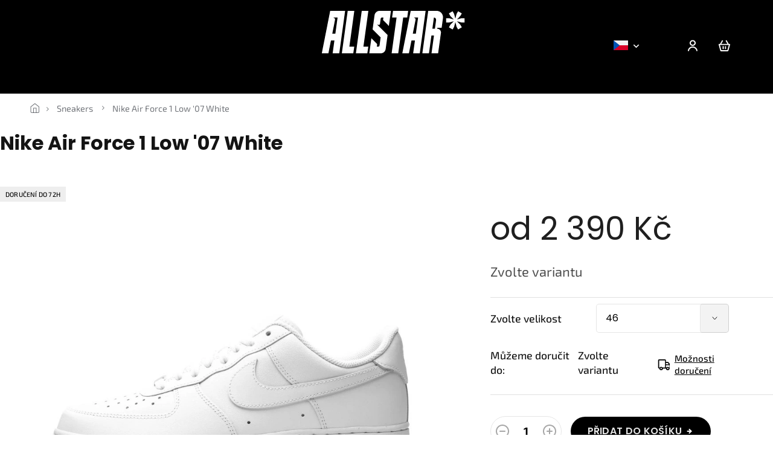

--- FILE ---
content_type: text/html; charset=utf-8
request_url: https://www.allstarshop.cz/sneakers/nike-air-force-1-low--07-white/?parameterValueId=30
body_size: 35114
content:
        <!doctype html><html lang="cs" dir="ltr" class="header-background-light external-fonts-loaded"><head><meta charset="utf-8" /><meta name="viewport" content="width=device-width,initial-scale=1" /><title>Nike Air Force 1 Low &#039;07 White - ALLSTARSHOP</title><link rel="preconnect" href="https://cdn.myshoptet.com" /><link rel="dns-prefetch" href="https://cdn.myshoptet.com" /><link rel="preload" href="https://cdn.myshoptet.com/prj/dist/master/cms/libs/jquery/jquery-1.11.3.min.js" as="script" /><link href="https://cdn.myshoptet.com/prj/dist/master/cms/templates/frontend_templates/shared/css/font-face/exo-2.css" rel="stylesheet"><link href="https://cdn.myshoptet.com/prj/dist/master/cms/templates/frontend_templates/shared/css/font-face/poppins.css" rel="stylesheet"><link href="https://cdn.myshoptet.com/prj/dist/master/shop/dist/font-shoptet-11.css.98dac764b411554385c4.css" rel="stylesheet"><script>
dataLayer = [];
dataLayer.push({'shoptet' : {
    "pageType": "productDetail",
    "currency": "CZK",
    "currencyInfo": {
        "decimalSeparator": ",",
        "exchangeRate": 1,
        "priceDecimalPlaces": 2,
        "symbol": "K\u010d",
        "symbolLeft": 0,
        "thousandSeparator": " "
    },
    "language": "cs",
    "projectId": 566658,
    "product": {
        "id": 545,
        "guid": "718ea486-10f7-11ee-affe-d216876cc7a6",
        "hasVariants": true,
        "codes": [
            {
                "code": "545\/35-"
            },
            {
                "code": "545\/36"
            },
            {
                "code": "545\/36-"
            },
            {
                "code": "545\/37-"
            },
            {
                "code": "545\/38"
            },
            {
                "code": "545\/38-"
            },
            {
                "code": "545\/39"
            },
            {
                "code": "545\/40"
            },
            {
                "code": "545\/40-"
            },
            {
                "code": "545\/41"
            },
            {
                "code": "545\/42"
            },
            {
                "code": "545\/42-"
            },
            {
                "code": "545\/43"
            },
            {
                "code": "545\/44"
            },
            {
                "code": "545\/44-"
            },
            {
                "code": "545\/45"
            },
            {
                "code": "545\/45-"
            },
            {
                "code": "545\/46"
            },
            {
                "code": "545\/47"
            },
            {
                "code": "545\/47-"
            },
            {
                "code": "545\/48-"
            },
            {
                "code": "545\/49-"
            },
            {
                "code": "545\/50-"
            },
            {
                "code": "545\/35"
            }
        ],
        "name": "Nike Air Force 1 Low '07 White",
        "appendix": "",
        "weight": 0,
        "manufacturerGuid": "1EF5335044096480BF0BDA0BA3DED3EE",
        "currentCategory": "Sneakers",
        "currentCategoryGuid": "2e7b7011-2794-11ee-9337-8647f5da9d6f",
        "defaultCategory": "Sneakers",
        "defaultCategoryGuid": "2e7b7011-2794-11ee-9337-8647f5da9d6f",
        "currency": "CZK",
        "priceWithVatMin": 2390,
        "priceWithVatMax": 2590
    },
    "stocks": [
        {
            "id": "ext",
            "title": "Sklad",
            "isDeliveryPoint": 0,
            "visibleOnEshop": 1
        }
    ],
    "cartInfo": {
        "id": null,
        "freeShipping": false,
        "leftToFreeGift": {
            "formattedPrice": "0 K\u010d",
            "priceLeft": 0
        },
        "freeGift": false,
        "leftToFreeShipping": {
            "priceLeft": null,
            "dependOnRegion": null,
            "formattedPrice": null
        },
        "discountCoupon": [],
        "getNoBillingShippingPrice": {
            "withoutVat": 0,
            "vat": 0,
            "withVat": 0
        },
        "cartItems": [],
        "taxMode": "ORDINARY"
    },
    "cart": [],
    "customer": {
        "priceRatio": 1,
        "priceListId": 1,
        "groupId": null,
        "registered": false,
        "mainAccount": false
    }
}});
</script>

<!-- Google Tag Manager -->
<script>(function(w,d,s,l,i){w[l]=w[l]||[];w[l].push({'gtm.start':
new Date().getTime(),event:'gtm.js'});var f=d.getElementsByTagName(s)[0],
j=d.createElement(s),dl=l!='dataLayer'?'&l='+l:'';j.async=true;j.src=
'https://www.googletagmanager.com/gtm.js?id='+i+dl;f.parentNode.insertBefore(j,f);
})(window,document,'script','dataLayer','GTM-KXWSZFB');</script>
<!-- End Google Tag Manager -->

<meta property="og:type" content="website"><meta property="og:site_name" content="allstarshop.cz"><meta property="og:url" content="https://www.allstarshop.cz/sneakers/nike-air-force-1-low--07-white/?parameterValueId=30"><meta property="og:title" content="Nike Air Force 1 Low '07 White - ALLSTARSHOP"><meta name="author" content="ALLSTARSHOP"><meta name="web_author" content="Shoptet.cz"><meta name="dcterms.rightsHolder" content="www.allstarshop.cz"><meta name="robots" content="index,follow"><meta property="og:image" content="https://cdn.myshoptet.com/usr/www.allstarshop.cz/user/shop/big/545-4_nike-air-force-1-low--07-white.jpg?65912a62"><meta property="og:description" content="Nejžádanější bílé tenisky na trhu! Nike Air Force 1 Low ’07 White máme za nejnižší cenu v ČR. Garance originality, možnost vrácení do 14 dnů. Poradíme Vám s výběrem správné velikosti!"><meta name="description" content="Nejžádanější bílé tenisky na trhu! Nike Air Force 1 Low ’07 White máme za nejnižší cenu v ČR. Garance originality, možnost vrácení do 14 dnů. Poradíme Vám s výběrem správné velikosti!"><meta name="google-site-verification" content="NB8wCJi-5N4YENH20PEp"><meta property="product:price:amount" content="2390"><meta property="product:price:currency" content="CZK"><style>:root {--color-primary: #000000;--color-primary-h: 0;--color-primary-s: 0%;--color-primary-l: 0%;--color-primary-hover: #000000;--color-primary-hover-h: 0;--color-primary-hover-s: 0%;--color-primary-hover-l: 0%;--color-secondary: #000000;--color-secondary-h: 0;--color-secondary-s: 0%;--color-secondary-l: 0%;--color-secondary-hover: #e6e6e6;--color-secondary-hover-h: 0;--color-secondary-hover-s: 0%;--color-secondary-hover-l: 90%;--color-tertiary: #e6e6e6;--color-tertiary-h: 0;--color-tertiary-s: 0%;--color-tertiary-l: 90%;--color-tertiary-hover: #e6e6e6;--color-tertiary-hover-h: 0;--color-tertiary-hover-s: 0%;--color-tertiary-hover-l: 90%;--color-header-background: #ffffff;--template-font: "Exo 2";--template-headings-font: "Poppins";--header-background-url: none;--cookies-notice-background: #1A1937;--cookies-notice-color: #F8FAFB;--cookies-notice-button-hover: #f5f5f5;--cookies-notice-link-hover: #27263f;--templates-update-management-preview-mode-content: "Náhled aktualizací šablony je aktivní pro váš prohlížeč."}</style>
    
    <link href="https://cdn.myshoptet.com/prj/dist/master/shop/dist/main-11.less.44a7b5e021deb2a695a9.css" rel="stylesheet" />
                <link href="https://cdn.myshoptet.com/prj/dist/master/shop/dist/mobile-header-v1-11.less.3ec64938f4263d8ed62e.css" rel="stylesheet" />
    
    <script>var shoptet = shoptet || {};</script>
    <script src="https://cdn.myshoptet.com/prj/dist/master/shop/dist/main-3g-header.js.b3b3f48cd33902743054.js"></script>
<!-- User include --><!-- api 2220(1743) html code header -->
<link rel="stylesheet" href="https://cdn.myshoptet.com/usr/api2.dklab.cz/user/documents/_doplnky/formulare/566658/0/566658_0.css" type="text/css" /><style>
        :root {
            --dklab-formulare-input-border-radius: 4px;
            --dklab-formulare-color-input-border-color: #CED4DA;
            --dklab-formulare-input-border-color-focus: #80BDFF;
            --dklab-formulare-input-background: #FFFFFF;
            --dklab-formulare-input-color: #FFFFFF;
            --dklab-formulare-input-placeholder-color: #FFFFFF;
            --dklab-formulare-input-shadow: #000000;
            --dklab-formulare-btn-background: ##000000;
            --dklab-formulare-btn-background-hover: ##e6e6e6;
            --dklab-formulare-btn-text-color: ##000000;
            --dklab-formulare-btn-border-color: ##000000;
            --dklab-formulare-btn-text-color-hover: #FFFFFF;
            --dklab-formulare-btn-border-color-hover: #3B7580;
            --dklab-formulare-form-separator-color: #000000;
            --dklab-formulare-form-background-color: #FFFFFF;
            --dklab-formulare-color-input-shadow: 0 0 4px 0 rgba(0,0,0,.25);
            --dklab-formulare-val-error-text-color: #FFFFFF;
            --dklab-formulare-val-error-background-color: #FF0000;
        }</style>
<!-- service 619(267) html code header -->
<link href="https://cdn.myshoptet.com/usr/302565.myshoptet.com/user/documents/addons/cartupsell.min.css?24.11.1" rel="stylesheet">
<!-- service 1108(732) html code header -->
<style>
.faq-item label::before{display: none !important;}
.faq-item label + div{display: none;}
.faq-item input:checked + label + div{display: block;padding: 0 20px;}
.faq-item{border: 1px solid #dadada;margin-bottom: 12px;}
.faq-item label{margin: 0 !important;cursor: pointer;padding: 16px 52px 16px 20px !important;width: 100%;color: #222 !important;background-color: #fff;font-size: 20px;position: relative !important;display: inline-block;}
.faq-item:hover{box-shadow: 0 0 10px rgba(0,0,0,0.1);}
.faq-item label::after{content: "\e911" !important;font-family: shoptet !important;right: 20px;position: absolute !important;line-height: 1 !important;font-size: 14px !important;top: 50% !important;margin-top: -8px;-webkit-transform: rotate(180deg) !important;transform: rotate(180deg) !important;background: none !important;color: #222 !important;left: auto !important;}
.faq-item input:checked + label::after{-webkit-transform: rotate(0deg) !important;transform: rotate(0deg) !important;}
.faq-item:not(.not-last){margin-bottom: 12px;}
.faq-item input{display: none;}

body.template-04 .faq-item label::after {content: "\e620" !important;}
</style>
<!-- project html code header -->
<meta name="facebook-domain-verification" content="7cy4e5t74hng7t332x5qfmsx88kw07">
<meta name="google-site-verification" content="PR_uuQXapBHjVU1cPF9YjRPo1DjrkxeYjC5mLQhL_zM">
<meta name="google-site-verification" content="4iJIyjWw9HY4lS9d6eTLwreKJ_W3n8V81qgRHhz12r8">
<script>
  window.dataLayer = window.dataLayer || [];
</script>

<link rel="stylesheet" href="https://cdn.myshoptet.com/usr/shoptet.tomashlad.eu/user/documents/extras/allstar/slick.css?v1001" />
<link rel="stylesheet" href="https://cdn.myshoptet.com/usr/shoptet.tomashlad.eu/user/documents/extras/allstar/cart.css?v=1005">
<link rel="stylesheet" href="https://cdn.myshoptet.com/usr/shoptet.tomashlad.eu/user/documents/extras/allstar/screen.css?v=212">

<style>
#carousel .carousel-inner .item img {opacity: 1 !important;}
#carousel .carousel-inner .item:after {background:transparent;}
#carousel .carousel-inner .item a {position:relative;z-index:99;}
#carousel .carousel-inner .item .extended-banner-texts .extended-banner-title, #carousel .carousel-inner .item .extended-banner-texts .extended-banner-text, #carousel .carousel-inner .item .extended-banner-texts .extended-banner-link {margin-left:auto;margin-right:auto;}

.pagination-appendix {display: none;}
#loadNextSearchResults {border-radius:100px;}
.advanced-order .h1, .advanced-order .h2 {color:black;}
.extra a, .compact-form .form-control, #header .search-form button {border-radius: 100px;}
#header .search-form button {background:#ffc807;border-color: #ffc807;}
.homepage-box.before-carousel {margin-top: 195px;}
@media only screen and (max-width: 768px) {.carousel-inner {display:flex;}.carousel-control {display: none;}}
.banner-wrapper.footer-banners .footer-banner img {object-fit:contain;opacity:1;}
.top-navigation-bar .dropdown .dropdown-menu, .top-navigation-bar .dropdown .dropdown-menu li a {border-radius:10px;}
input[type="submit"].btn, .btn-login {border-radius:50px;}
input[type="submit"].btn:hover, .btn-login:hover {background-color: #202020 !important;border-color:transparent;}
.popup-widget-inner:not(.cart-widget-inner) {border-radius:10px;}
.banner-wrapper.footer-banners .slick-list a img {filter:none;}
.type-detail .p-thumbnails-wrapper .p-thumbnails-inner a.highlighted img {border:none;}
.header-socials .youtube {display: none;}
.contact-box ul li>span.youtube::before {margin-left:4px;}
.tab-content.rekl a:hover {text-decoration: underline;}
.top-navigation-bar .languagesMenu {top:56px;}
@media only screen and (max-width: 767px) {
.top-navigation-bar .languagesMenu {top:15px;right:218px;}
article table {max-width: 90vw;}
}
.in-faq .title {font-size:15px !important;pointer-events: none;margin:0 !important;font-weight:400 !important;}
.in-faq .news-wrapper .news-item {width:100% !important;max-width:100% !important;cursor:pointer;margin-bottom:10px !important;}
.in-faq .news-wrapper .news-item .text {width:100% !important;max-width:100% !important;}
.in-faq .button {display: none !important;}
.in-faq .description {display: none !important;}
.in-faq .news-wrapper .text {padding:20px !important;position:relative;}
.in-faq .show .description {display: block !important;}
.in-faq .news-item .text:after {content:"";background: url(https://www.allstarshop.cz/user/documents/upload/plus.png);background-size:cover;display:block;width:8px;height:8px;position:absolute;top:25px;right:20px;}
.in-faq .news-item {border:none !important;}
.user-action-cart, .popup-widget-inner, #header .search-form.hovered fieldset, #header .search-form .search-whisperer.active {border-radius:10px !important;}
.cart-widget #continue-order-button, .cart-widget-button {border-radius: 0 0 10px 10px;}
@media only screen and (min-width: 767px) {
#header .cart-count {margin-top:12px;}
}
.flags-inline>span {margin-right:5px!important;}
.type-category .subcategories li a .text {line-height: 1.25em;}

@media (max-width: 767px) {
    .scrolled-down body.template-11:not(.ordering-process):not(.search-window-visible):not(.mobile-header-version-0) .oblibeneBtn {
        transform: none;
    }
}
@media only screen and (max-width: 767px) {
    .scrolled-down #header {
        top: 0;
    }
}
#header .header-top .oblibeneBtn, .products .dkLabFavProductSpan.dkLabFavouriteProductLinkAdd {display: none !important;}
.top-navigation-bar .languagesMenu {right: 240px;}
</style>
<link rel="icon" type="image/png" href="https://cdn.myshoptet.com/usr/shoptet.tomashlad.eu/user/documents/extras/allstar/favicons/favicon-32x32.png" sizes="32x32" />
<link rel="shortcut icon" href="https://cdn.myshoptet.com/usr/shoptet.tomashlad.eu/user/documents/extras/allstar/favicons/favicon.ico" />
<link rel="apple-touch-icon" sizes="180x180" href="https://cdn.myshoptet.com/usr/shoptet.tomashlad.eu/user/documents/extras/allstar/favicons/apple-touch-icon.png" />
<link rel="manifest" href="/site.webmanifest" />
<!-- /User include --><link rel="canonical" href="https://www.allstarshop.cz/sneakers/nike-air-force-1-low--07-white/" /><link rel="alternate" hreflang="cs" href="https://www.allstarshop.cz/sneakers/nike-air-force-1-low--07-white/" /><link rel="alternate" hreflang="sk" href="https://www.allstarshop.cz/sk/sneakers/nike-air-force-1-low--07-white/" /><link rel="alternate" hreflang="en" href="https://www.allstarshop.cz/en/sneakers/nike-air-force-1-low--07-white/" /><link rel="alternate" hreflang="hu" href="https://www.allstarshop.cz/hu/sneakers/nike-air-force-1-low--07-white/" /><link rel="alternate" hreflang="ro" href="https://www.allstarshop.cz/ro/sneakers/nike-air-force-1-low--07-white/" /><link rel="alternate" hreflang="pl" href="https://www.allstarshop.cz/pl/sneakers/nike-air-force-1-low--07-white/" /><link rel="alternate" hreflang="de" href="https://www.allstarshop.cz/de/sneakers/nike-air-force-1-low--07-white/" /><link rel="alternate" hreflang="x-default" href="https://www.allstarshop.cz/sneakers/nike-air-force-1-low--07-white/" />    <!-- Global site tag (gtag.js) - Google Analytics -->
    <script async src="https://www.googletagmanager.com/gtag/js?id=G-7MHJY5JY7L"></script>
    <script>
        
        window.dataLayer = window.dataLayer || [];
        function gtag(){dataLayer.push(arguments);}
        

        
        gtag('js', new Date());

        
                gtag('config', 'G-7MHJY5JY7L', {"groups":"GA4","send_page_view":false,"content_group":"productDetail","currency":"CZK","page_language":"cs"});
        
        
        
        
        
        
                    gtag('event', 'page_view', {"send_to":"GA4","page_language":"cs","content_group":"productDetail","currency":"CZK"});
        
                gtag('set', 'currency', 'CZK');

        gtag('event', 'view_item', {
            "send_to": "UA",
            "items": [
                {
                    "id": "545\/46",
                    "name": "Nike Air Force 1 Low '07 White",
                    "category": "Sneakers",
                                        "brand": "Nike",
                                                            "variant": "35,5",
                                        "price": 1975.21
                }
            ]
        });
        
        
        
        
        
                    gtag('event', 'view_item', {"send_to":"GA4","page_language":"cs","content_group":"productDetail","value":1975.21,"currency":"CZK","items":[{"item_id":"545\/46","item_name":"Nike Air Force 1 Low '07 White","item_brand":"Nike","item_category":"Sneakers","item_variant":"545\/46~46","price":2140.5,"quantity":1,"index":0}]});
        
        
        
        
        
        
        
        document.addEventListener('DOMContentLoaded', function() {
            if (typeof shoptet.tracking !== 'undefined') {
                for (var id in shoptet.tracking.bannersList) {
                    gtag('event', 'view_promotion', {
                        "send_to": "UA",
                        "promotions": [
                            {
                                "id": shoptet.tracking.bannersList[id].id,
                                "name": shoptet.tracking.bannersList[id].name,
                                "position": shoptet.tracking.bannersList[id].position
                            }
                        ]
                    });
                }
            }

            shoptet.consent.onAccept(function(agreements) {
                if (agreements.length !== 0) {
                    console.debug('gtag consent accept');
                    var gtagConsentPayload =  {
                        'ad_storage': agreements.includes(shoptet.config.cookiesConsentOptPersonalisation)
                            ? 'granted' : 'denied',
                        'analytics_storage': agreements.includes(shoptet.config.cookiesConsentOptAnalytics)
                            ? 'granted' : 'denied',
                                                                                                'ad_user_data': agreements.includes(shoptet.config.cookiesConsentOptPersonalisation)
                            ? 'granted' : 'denied',
                        'ad_personalization': agreements.includes(shoptet.config.cookiesConsentOptPersonalisation)
                            ? 'granted' : 'denied',
                        };
                    console.debug('update consent data', gtagConsentPayload);
                    gtag('consent', 'update', gtagConsentPayload);
                    dataLayer.push(
                        { 'event': 'update_consent' }
                    );
                }
            });
        });
    </script>
</head><body class="desktop id-1187 in-sneakers template-11 type-product type-detail one-column-body columns-1 ums_a11y_category_page--off ums_discussion_rating_forms--off ums_a11y_pagination--on mobile-header-version-1"><noscript>
    <style>
        #header {
            padding-top: 0;
            position: relative !important;
            top: 0;
        }
        .header-navigation {
            position: relative !important;
        }
        .overall-wrapper {
            margin: 0 !important;
        }
        body:not(.ready) {
            visibility: visible !important;
        }
    </style>
    <div class="no-javascript">
        <div class="no-javascript__title">Musíte změnit nastavení vašeho prohlížeče</div>
        <div class="no-javascript__text">Podívejte se na: <a href="https://www.google.com/support/bin/answer.py?answer=23852">Jak povolit JavaScript ve vašem prohlížeči</a>.</div>
        <div class="no-javascript__text">Pokud používáte software na blokování reklam, může být nutné povolit JavaScript z této stránky.</div>
        <div class="no-javascript__text">Děkujeme.</div>
    </div>
</noscript>

<!-- Google Tag Manager (noscript) -->
<noscript><iframe src="https://www.googletagmanager.com/ns.html?id=GTM-KXWSZFB"
height="0" width="0" style="display:none;visibility:hidden"></iframe></noscript>
<!-- End Google Tag Manager (noscript) -->

<a href="#content" class="skip-link sr-only">Přejít na obsah</a><div class="overall-wrapper"><div class="user-action"><div class="container"><div class="user-action-in"><div class="user-action-login popup-widget login-widget"><div class="popup-widget-inner"><h2>Přihlášení k vašemu účtu</h2><div id="customerLogin"><form action="/action/Customer/Login/" method="post" id="formLoginIncluded" class="csrf-enabled" data-testid="formLogin"><input type="hidden" name="referer" value="" /><div class="form-group"><div class="input-wrapper email js-validated-element-wrapper no-label"><input type="email" name="email" class="form-control" placeholder="E-mailová adresa (např. jan@novak.cz)" data-testid="inputEmail" autocomplete="email" required /></div></div><div class="form-group"><div class="input-wrapper password js-validated-element-wrapper no-label"><input type="password" name="password" class="form-control" placeholder="Heslo" data-testid="inputPassword" autocomplete="current-password" required /><span class="no-display">Nemůžete vyplnit toto pole</span><input type="text" name="surname" value="" class="no-display" /></div></div><div class="form-group"><div class="login-wrapper"><button type="submit" class="btn btn-secondary btn-text btn-login" data-testid="buttonSubmit">Přihlásit se</button><div class="password-helper"><a href="/registrace/" data-testid="signup" rel="nofollow">Nová registrace</a><a href="/klient/zapomenute-heslo/" rel="nofollow">Zapomenuté heslo</a></div></div></div></form>
</div></div></div>
    <div id="cart-widget" class="user-action-cart popup-widget cart-widget loader-wrapper" data-testid="popupCartWidget" role="dialog" aria-hidden="true"><div class="popup-widget-inner cart-widget-inner place-cart-here"><div class="loader-overlay"><div class="loader"></div></div></div><div class="cart-widget-button"><a href="/kosik/" class="btn btn-conversion" id="continue-order-button" rel="nofollow" data-testid="buttonNextStep">Pokračovat do košíku</a></div></div></div>
</div></div><div class="top-navigation-bar" data-testid="topNavigationBar">

    <div class="container">

        <div class="top-navigation-contacts">
            <strong>Zákaznická podpora:</strong><a href="tel:+420734127643" class="project-phone" aria-label="Zavolat na +420734127643" data-testid="contactboxPhone"><span>+420 734 127 643</span></a><a href="mailto:eshop@allstarshop.cz" class="project-email" data-testid="contactboxEmail"><span>eshop@allstarshop.cz</span></a>        </div>

                            <div class="top-navigation-menu">
                <div class="top-navigation-menu-trigger"></div>
                <ul class="top-navigation-bar-menu">
                                            <li class="top-navigation-menu-item-1494">
                            <a href="/faq/">FAQ: Časté dotazy zákazníků</a>
                        </li>
                                            <li class="top-navigation-menu-item--51">
                            <a href="/hodnoceni-obchodu/">Hodnocení obchodu</a>
                        </li>
                                            <li class="top-navigation-menu-item-2289">
                            <a href="/blog/">Blog</a>
                        </li>
                                            <li class="top-navigation-menu-item-external-225">
                            <a href="https://www.flexdog.cz/obchody/allstar" target="blank">Najdete nás také na FlexDogu!</a>
                        </li>
                                            <li class="top-navigation-menu-item-1085">
                            <a href="/reklamace-zbozi/">Reklamace zboží</a>
                        </li>
                                            <li class="top-navigation-menu-item-1326">
                            <a href="/vraceni-zbozi/">Vrácení zboží</a>
                        </li>
                                            <li class="top-navigation-menu-item-1994">
                            <a href="/vymena-zbozi/">Výměna zboží</a>
                        </li>
                                            <li class="top-navigation-menu-item-1985">
                            <a href="/jak-pecovat-o-tenisky/">Jak pečovat o tenisky</a>
                        </li>
                                            <li class="top-navigation-menu-item-39">
                            <a href="/obchodni-podminky/">Obchodní podmínky</a>
                        </li>
                                            <li class="top-navigation-menu-item-691">
                            <a href="/podminky-ochrany-osobnich-udaju/">Podmínky ochrany osobních údajů </a>
                        </li>
                                            <li class="top-navigation-menu-item-1602">
                            <a href="/tabulky-velikosti/">Tabulky velikostí</a>
                        </li>
                                    </ul>
                <ul class="top-navigation-bar-menu-helper"></ul>
            </div>
        
        <div class="top-navigation-tools top-navigation-tools--language">
            <div class="responsive-tools">
                <a href="#" class="toggle-window" data-target="search" aria-label="Hledat" data-testid="linkSearchIcon"></a>
                                                            <a href="#" class="toggle-window" data-target="login"></a>
                                                    <a href="#" class="toggle-window" data-target="navigation" aria-label="Menu" data-testid="hamburgerMenu"></a>
            </div>
                <div class="languagesMenu">
        <button id="topNavigationDropdown" class="languagesMenu__flags" type="button" data-toggle="dropdown" aria-haspopup="true" aria-expanded="false">
            <svg aria-hidden="true" style="position: absolute; width: 0; height: 0; overflow: hidden;" version="1.1" xmlns="http://www.w3.org/2000/svg" xmlns:xlink="http://www.w3.org/1999/xlink"><defs><symbol id="shp-flag-CZ" viewBox="0 0 32 32"><title>CZ</title><path fill="#0052b4" style="fill: var(--color20, #0052b4)" d="M0 5.334h32v21.333h-32v-21.333z"></path><path fill="#d80027" style="fill: var(--color19, #d80027)" d="M32 16v10.666h-32l13.449-10.666z"></path><path fill="#f0f0f0" style="fill: var(--color21, #f0f0f0)" d="M32 5.334v10.666h-18.551l-13.449-10.666z"></path></symbol><symbol id="shp-flag-SK" viewBox="0 0 32 32"><title>SK</title><path fill="#f0f0f0" style="fill: var(--color21, #f0f0f0)" d="M0 5.334h32v21.333h-32v-21.333z"></path><path fill="#0052b4" style="fill: var(--color20, #0052b4)" d="M0 12.29h32v7.42h-32v-7.42z"></path><path fill="#d80027" style="fill: var(--color19, #d80027)" d="M0 19.71h32v6.957h-32v-6.956z"></path><path fill="#f0f0f0" style="fill: var(--color21, #f0f0f0)" d="M8.092 11.362v5.321c0 3.027 3.954 3.954 3.954 3.954s3.954-0.927 3.954-3.954v-5.321h-7.908z"></path><path fill="#d80027" style="fill: var(--color19, #d80027)" d="M9.133 11.518v5.121c0 0.342 0.076 0.665 0.226 0.968 1.493 0 3.725 0 5.373 0 0.15-0.303 0.226-0.626 0.226-0.968v-5.121h-5.826z"></path><path fill="#f0f0f0" style="fill: var(--color21, #f0f0f0)" d="M13.831 15.089h-1.339v-0.893h0.893v-0.893h-0.893v-0.893h-0.893v0.893h-0.893v0.893h0.893v0.893h-1.339v0.893h1.339v0.893h0.893v-0.893h1.339z"></path><path fill="#0052b4" style="fill: var(--color20, #0052b4)" d="M10.577 18.854c0.575 0.361 1.166 0.571 1.469 0.665 0.303-0.093 0.894-0.303 1.469-0.665 0.58-0.365 0.987-0.782 1.218-1.246-0.255-0.18-0.565-0.286-0.901-0.286-0.122 0-0.241 0.015-0.355 0.041-0.242-0.55-0.791-0.934-1.43-0.934s-1.188 0.384-1.43 0.934c-0.114-0.027-0.233-0.041-0.355-0.041-0.336 0-0.646 0.106-0.901 0.286 0.231 0.465 0.637 0.882 1.217 1.246z"></path></symbol><symbol id="shp-flag-GB" viewBox="0 0 32 32"><title>GB</title><path fill="#f0f0f0" style="fill: var(--color21, #f0f0f0)" d="M0 5.333h32v21.334h-32v-21.334z"></path><path fill="#d80027" style="fill: var(--color19, #d80027)" d="M18 5.333h-4v8.667h-14v4h14v8.667h4v-8.667h14v-4h-14z"></path><path fill="#0052b4" style="fill: var(--color20, #0052b4)" d="M24.612 19.71l7.388 4.105v-4.105z"></path><path fill="#0052b4" style="fill: var(--color20, #0052b4)" d="M19.478 19.71l12.522 6.957v-1.967l-8.981-4.989z"></path><path fill="#0052b4" style="fill: var(--color20, #0052b4)" d="M28.665 26.666l-9.186-5.104v5.104z"></path><path fill="#f0f0f0" style="fill: var(--color21, #f0f0f0)" d="M19.478 19.71l12.522 6.957v-1.967l-8.981-4.989z"></path><path fill="#d80027" style="fill: var(--color19, #d80027)" d="M19.478 19.71l12.522 6.957v-1.967l-8.981-4.989z"></path><path fill="#0052b4" style="fill: var(--color20, #0052b4)" d="M5.646 19.71l-5.646 3.137v-3.137z"></path><path fill="#0052b4" style="fill: var(--color20, #0052b4)" d="M12.522 20.594v6.072h-10.929z"></path><path fill="#d80027" style="fill: var(--color19, #d80027)" d="M8.981 19.71l-8.981 4.989v1.967l12.522-6.957z"></path><path fill="#0052b4" style="fill: var(--color20, #0052b4)" d="M7.388 12.29l-7.388-4.105v4.105z"></path><path fill="#0052b4" style="fill: var(--color20, #0052b4)" d="M12.522 12.29l-12.522-6.957v1.967l8.981 4.989z"></path><path fill="#0052b4" style="fill: var(--color20, #0052b4)" d="M3.335 5.333l9.186 5.104v-5.104z"></path><path fill="#f0f0f0" style="fill: var(--color21, #f0f0f0)" d="M12.522 12.29l-12.522-6.957v1.967l8.981 4.989z"></path><path fill="#d80027" style="fill: var(--color19, #d80027)" d="M12.522 12.29l-12.522-6.957v1.967l8.981 4.989z"></path><path fill="#0052b4" style="fill: var(--color20, #0052b4)" d="M26.354 12.29l5.646-3.137v3.137z"></path><path fill="#0052b4" style="fill: var(--color20, #0052b4)" d="M19.478 11.405v-6.072h10.929z"></path><path fill="#d80027" style="fill: var(--color19, #d80027)" d="M23.019 12.29l8.981-4.989v-1.967l-12.522 6.957z"></path></symbol><symbol id="shp-flag-HU" viewBox="0 0 32 32"><title>HU</title><path fill="#f0f0f0" style="fill: var(--color21, #f0f0f0)" d="M0 5.334h32v21.333h-32v-21.333z"></path><path fill="#d80027" style="fill: var(--color19, #d80027)" d="M0 5.334h32v7.111h-32v-7.111z"></path><path fill="#6da544" style="fill: var(--color18, #6da544)" d="M0 19.555h32v7.111h-32v-7.111z"></path></symbol><symbol id="shp-flag-RO" viewBox="0 0 32 32"><title>RO</title><path fill="#ffda44" style="fill: var(--color17, #ffda44)" d="M0 5.333h32v21.333h-32v-21.333z"></path><path fill="#0052b4" style="fill: var(--color20, #0052b4)" d="M0 5.333h10.666v21.334h-10.666v-21.334z"></path><path fill="#d80027" style="fill: var(--color19, #d80027)" d="M21.334 5.333h10.666v21.334h-10.666v-21.334z"></path></symbol><symbol id="shp-flag-PL" viewBox="0 0 32 32"><title>PL</title><path fill="#f0f0f0" style="fill: var(--color21, #f0f0f0)" d="M0 5.334h32v21.333h-32v-21.333z"></path><path fill="#f0f0f0" style="fill: var(--color21, #f0f0f0)" d="M0 5.334h32v10.666h-32v-10.666z"></path><path fill="#d80027" style="fill: var(--color19, #d80027)" d="M0 16h32v10.666h-32v-10.666z"></path></symbol><symbol id="shp-flag-DE" viewBox="0 0 32 32"><title>DE</title><path fill="#d80027" style="fill: var(--color19, #d80027)" d="M0 5.333h32v21.334h-32v-21.334z"></path><path fill="#000" style="fill: var(--color9, #000)" d="M0 5.333h32v7.111h-32v-7.111z"></path><path fill="#ffda44" style="fill: var(--color17, #ffda44)" d="M0 19.555h32v7.111h-32v-7.111z"></path></symbol></defs></svg>
            <svg class="shp-flag shp-flag-CZ">
                <use xlink:href="#shp-flag-CZ"></use>
            </svg>
            <span class="caret"></span>
        </button>
        <div class="languagesMenu__content" aria-labelledby="topNavigationDropdown">
                            <div class="languagesMenu__box toggle-window js-languagesMenu__box" data-hover="true" data-target="currency">
                    <div class="languagesMenu__header languagesMenu__header--name">Měna</div>
                    <div class="languagesMenu__header languagesMenu__header--actual" data-toggle="dropdown">CZK<span class="caret"></span></div>
                    <ul class="languagesMenu__list languagesMenu__list--currency">
                                                    <li class="languagesMenu__list__item">
                                <a href="/action/Currency/changeCurrency/?currencyCode=BGN" rel="nofollow" class="languagesMenu__list__link languagesMenu__list__link--currency">BGN</a>
                            </li>
                                                    <li class="languagesMenu__list__item">
                                <a href="/action/Currency/changeCurrency/?currencyCode=CZK" rel="nofollow" class="languagesMenu__list__link languagesMenu__list__link--currency">CZK</a>
                            </li>
                                                    <li class="languagesMenu__list__item">
                                <a href="/action/Currency/changeCurrency/?currencyCode=DKK" rel="nofollow" class="languagesMenu__list__link languagesMenu__list__link--currency">DKK</a>
                            </li>
                                                    <li class="languagesMenu__list__item">
                                <a href="/action/Currency/changeCurrency/?currencyCode=EUR" rel="nofollow" class="languagesMenu__list__link languagesMenu__list__link--currency">EUR</a>
                            </li>
                                                    <li class="languagesMenu__list__item">
                                <a href="/action/Currency/changeCurrency/?currencyCode=GBP" rel="nofollow" class="languagesMenu__list__link languagesMenu__list__link--currency">GBP</a>
                            </li>
                                                    <li class="languagesMenu__list__item">
                                <a href="/action/Currency/changeCurrency/?currencyCode=HUF" rel="nofollow" class="languagesMenu__list__link languagesMenu__list__link--currency">HUF</a>
                            </li>
                                                    <li class="languagesMenu__list__item">
                                <a href="/action/Currency/changeCurrency/?currencyCode=NOK" rel="nofollow" class="languagesMenu__list__link languagesMenu__list__link--currency">NOK</a>
                            </li>
                                                    <li class="languagesMenu__list__item">
                                <a href="/action/Currency/changeCurrency/?currencyCode=PLN" rel="nofollow" class="languagesMenu__list__link languagesMenu__list__link--currency">PLN</a>
                            </li>
                                                    <li class="languagesMenu__list__item">
                                <a href="/action/Currency/changeCurrency/?currencyCode=RON" rel="nofollow" class="languagesMenu__list__link languagesMenu__list__link--currency">RON</a>
                            </li>
                                                    <li class="languagesMenu__list__item">
                                <a href="/action/Currency/changeCurrency/?currencyCode=SEK" rel="nofollow" class="languagesMenu__list__link languagesMenu__list__link--currency">SEK</a>
                            </li>
                                                    <li class="languagesMenu__list__item">
                                <a href="/action/Currency/changeCurrency/?currencyCode=USD" rel="nofollow" class="languagesMenu__list__link languagesMenu__list__link--currency">USD</a>
                            </li>
                                            </ul>
                </div>
                                        <div class="languagesMenu__box toggle-window js-languagesMenu__box" data-hover="true" data-target="language">
                    <div class="languagesMenu__header languagesMenu__header--name">Jazyk</div>
                    <div class="languagesMenu__header languagesMenu__header--actual" data-toggle="dropdown">
                                                                                    
                                    Čeština
                                
                                                                                                                                                                                                                                                                                                                                                                                                    <span class="caret"></span>
                    </div>
                    <ul class="languagesMenu__list languagesMenu__list--language">
                                                    <li>
                                <a href="/action/Language/changeLanguage/?language=cs" rel="nofollow" class="languagesMenu__list__link">
                                    <svg class="shp-flag shp-flag-CZ">
                                        <use xlink:href="#shp-flag-CZ"></use>
                                    </svg>
                                    <span class="languagesMenu__list__name languagesMenu__list__name--actual">Čeština</span>
                                </a>
                            </li>
                                                    <li>
                                <a href="/action/Language/changeLanguage/?language=sk" rel="nofollow" class="languagesMenu__list__link">
                                    <svg class="shp-flag shp-flag-SK">
                                        <use xlink:href="#shp-flag-SK"></use>
                                    </svg>
                                    <span class="languagesMenu__list__name">Slovenčina</span>
                                </a>
                            </li>
                                                    <li>
                                <a href="/action/Language/changeLanguage/?language=en" rel="nofollow" class="languagesMenu__list__link">
                                    <svg class="shp-flag shp-flag-GB">
                                        <use xlink:href="#shp-flag-GB"></use>
                                    </svg>
                                    <span class="languagesMenu__list__name">English</span>
                                </a>
                            </li>
                                                    <li>
                                <a href="/action/Language/changeLanguage/?language=hu" rel="nofollow" class="languagesMenu__list__link">
                                    <svg class="shp-flag shp-flag-HU">
                                        <use xlink:href="#shp-flag-HU"></use>
                                    </svg>
                                    <span class="languagesMenu__list__name">Magyar</span>
                                </a>
                            </li>
                                                    <li>
                                <a href="/action/Language/changeLanguage/?language=ro" rel="nofollow" class="languagesMenu__list__link">
                                    <svg class="shp-flag shp-flag-RO">
                                        <use xlink:href="#shp-flag-RO"></use>
                                    </svg>
                                    <span class="languagesMenu__list__name">Română</span>
                                </a>
                            </li>
                                                    <li>
                                <a href="/action/Language/changeLanguage/?language=pl" rel="nofollow" class="languagesMenu__list__link">
                                    <svg class="shp-flag shp-flag-PL">
                                        <use xlink:href="#shp-flag-PL"></use>
                                    </svg>
                                    <span class="languagesMenu__list__name">Język polski</span>
                                </a>
                            </li>
                                                    <li>
                                <a href="/action/Language/changeLanguage/?language=de" rel="nofollow" class="languagesMenu__list__link">
                                    <svg class="shp-flag shp-flag-DE">
                                        <use xlink:href="#shp-flag-DE"></use>
                                    </svg>
                                    <span class="languagesMenu__list__name">Deutsch</span>
                                </a>
                            </li>
                                            </ul>
                </div>
                    </div>
    </div>
            <a href="/login/?backTo=%2Fsneakers%2Fnike-air-force-1-low--07-white%2F%3FparameterValueId%3D30" class="top-nav-button top-nav-button-login primary login toggle-window" data-target="login" data-testid="signin" rel="nofollow"><span>Přihlášení</span></a>        </div>

    </div>

</div>
<header id="header"><div class="container navigation-wrapper">
    <div class="header-top">
        <div class="site-name-wrapper">
            <div class="site-name"><a href="/" data-testid="linkWebsiteLogo"><img src="https://cdn.myshoptet.com/usr/www.allstarshop.cz/user/logos/allstar_-_logo_redesign_v2_2025_logo_1_-_bw.svg" alt="ALLSTARSHOP" fetchpriority="low" /></a></div>        </div>
        <div class="search" itemscope itemtype="https://schema.org/WebSite">
            <meta itemprop="headline" content="Sneakers"/><meta itemprop="url" content="https://www.allstarshop.cz"/><meta itemprop="text" content="Nejžádanější bílé tenisky na trhu! Nike Air Force 1 Low ’07 White máme za nejnižší cenu v ČR. Garance originality, možnost vrácení do 14 dnů. Poradíme Vám s výběrem správné velikosti!"/>            <form action="/action/ProductSearch/prepareString/" method="post"
    id="formSearchForm" class="search-form compact-form js-search-main"
    itemprop="potentialAction" itemscope itemtype="https://schema.org/SearchAction" data-testid="searchForm">
    <fieldset>
        <meta itemprop="target"
            content="https://www.allstarshop.cz/vyhledavani/?string={string}"/>
        <input type="hidden" name="language" value="cs"/>
        
            
<input
    type="search"
    name="string"
        class="query-input form-control search-input js-search-input"
    placeholder="Napište, co hledáte"
    autocomplete="off"
    required
    itemprop="query-input"
    aria-label="Hledat"
    data-testid="searchInput"
>
            <button type="submit" class="btn btn-default" data-testid="searchBtn">Hledat</button>
        
    </fieldset>
</form>
        </div>
        <div class="navigation-buttons">
                
    <a href="/kosik/" class="btn btn-icon toggle-window cart-count" data-target="cart" data-hover="true" data-redirect="true" data-testid="headerCart" rel="nofollow" aria-haspopup="dialog" aria-expanded="false" aria-controls="cart-widget">
        
                <span class="sr-only">Nákupní košík</span>
        
            <span class="cart-price visible-lg-inline-block" data-testid="headerCartPrice">
                                    Prázdný košík                            </span>
        
    
            </a>
        </div>
    </div>
    <nav id="navigation" aria-label="Hlavní menu" data-collapsible="true"><div class="navigation-in menu"><ul class="menu-level-1" role="menubar" data-testid="headerMenuItems"><li class="menu-item-1187" role="none"><a href="/sneakers/" class="active" data-testid="headerMenuItem" role="menuitem" aria-expanded="false"><b>Sneakers</b></a></li>
<li class="menu-item-1823" role="none"><a href="/rope-laces/" data-testid="headerMenuItem" role="menuitem" aria-expanded="false"><b>Rope Laces</b></a></li>
<li class="menu-item-2027" role="none"><a href="/essentials/" data-testid="headerMenuItem" role="menuitem" aria-expanded="false"><b>Essentials</b></a></li>
<li class="menu-item-1160" role="none"><a href="/obleceni/" data-testid="headerMenuItem" role="menuitem" aria-expanded="false"><b>Oblečení</b></a></li>
<li class="menu-item-2030" role="none"><a href="/labubu-2/" data-testid="headerMenuItem" role="menuitem" aria-expanded="false"><b>Labubu</b></a></li>
<li class="menu-item-1329" role="none"><a href="/doplnky/" data-testid="headerMenuItem" role="menuitem" aria-expanded="false"><b>Doplňky</b></a></li>
<li class="menu-item--51" role="none"><a href="/hodnoceni-obchodu/" data-testid="headerMenuItem" role="menuitem" aria-expanded="false"><b>Hodnocení obchodu</b></a></li>
</ul>
    <ul class="navigationActions" role="menu">
                    <li class="ext" role="none">
                <a href="#">
                                            <span class="navigationActions__flagWrapper">
                            <span>CZK /</span>
                            <svg class="shp-flag shp-flag-CZ navigationActions__flag navigationActions__flag-right">
                                <use xlink:href="#shp-flag-CZ"></use>
                            </svg>
                        </span>
                                        <span class="submenu-arrow"></span>
                </a>
                <ul class="navigationActions__submenu menu-level-2" role="menu">
                    <li role="none">
                                                    <ul role="menu">
                                                                    <li class="navigationActions__submenu__item" role="none">
                                        <a href="/action/Currency/changeCurrency/?currencyCode=BGN" rel="nofollow" role="menuitem">BGN</a>
                                    </li>
                                                                    <li class="navigationActions__submenu__item navigationActions__submenu__item--active" role="none">
                                        <a href="/action/Currency/changeCurrency/?currencyCode=CZK" rel="nofollow" role="menuitem">CZK</a>
                                    </li>
                                                                    <li class="navigationActions__submenu__item" role="none">
                                        <a href="/action/Currency/changeCurrency/?currencyCode=DKK" rel="nofollow" role="menuitem">DKK</a>
                                    </li>
                                                                    <li class="navigationActions__submenu__item" role="none">
                                        <a href="/action/Currency/changeCurrency/?currencyCode=EUR" rel="nofollow" role="menuitem">EUR</a>
                                    </li>
                                                                    <li class="navigationActions__submenu__item" role="none">
                                        <a href="/action/Currency/changeCurrency/?currencyCode=GBP" rel="nofollow" role="menuitem">GBP</a>
                                    </li>
                                                                    <li class="navigationActions__submenu__item" role="none">
                                        <a href="/action/Currency/changeCurrency/?currencyCode=HUF" rel="nofollow" role="menuitem">HUF</a>
                                    </li>
                                                                    <li class="navigationActions__submenu__item" role="none">
                                        <a href="/action/Currency/changeCurrency/?currencyCode=NOK" rel="nofollow" role="menuitem">NOK</a>
                                    </li>
                                                                    <li class="navigationActions__submenu__item" role="none">
                                        <a href="/action/Currency/changeCurrency/?currencyCode=PLN" rel="nofollow" role="menuitem">PLN</a>
                                    </li>
                                                                    <li class="navigationActions__submenu__item" role="none">
                                        <a href="/action/Currency/changeCurrency/?currencyCode=RON" rel="nofollow" role="menuitem">RON</a>
                                    </li>
                                                                    <li class="navigationActions__submenu__item" role="none">
                                        <a href="/action/Currency/changeCurrency/?currencyCode=SEK" rel="nofollow" role="menuitem">SEK</a>
                                    </li>
                                                                    <li class="navigationActions__submenu__item" role="none">
                                        <a href="/action/Currency/changeCurrency/?currencyCode=USD" rel="nofollow" role="menuitem">USD</a>
                                    </li>
                                                            </ul>
                                                                            <ul role="menu">
                                                                    <li class="navigationActions__submenu__item  navigationActions__submenu__item--active" role="none">
                                        <a href="/action/Language/changeLanguage/?language=cs" class="navigationActions__link--flag" rel="nofollow" role="menuitem">
                                            <span class="navigationActions__flagWrapper">
                                                <svg class="shp-flag shp-flag-CZ navigationActions__flag navigationActions__flag-left">
                                                    <use xlink:href="#shp-flag-CZ"></use>
                                                </svg>
                                                <span>Čeština</span>
                                            </span>
                                        </a>
                                    </li>
                                                                    <li class="navigationActions__submenu__item" role="none">
                                        <a href="/action/Language/changeLanguage/?language=sk" class="navigationActions__link--flag" rel="nofollow" role="menuitem">
                                            <span class="navigationActions__flagWrapper">
                                                <svg class="shp-flag shp-flag-SK navigationActions__flag navigationActions__flag-left">
                                                    <use xlink:href="#shp-flag-SK"></use>
                                                </svg>
                                                <span>Slovenčina</span>
                                            </span>
                                        </a>
                                    </li>
                                                                    <li class="navigationActions__submenu__item" role="none">
                                        <a href="/action/Language/changeLanguage/?language=en" class="navigationActions__link--flag" rel="nofollow" role="menuitem">
                                            <span class="navigationActions__flagWrapper">
                                                <svg class="shp-flag shp-flag-GB navigationActions__flag navigationActions__flag-left">
                                                    <use xlink:href="#shp-flag-GB"></use>
                                                </svg>
                                                <span>English</span>
                                            </span>
                                        </a>
                                    </li>
                                                                    <li class="navigationActions__submenu__item" role="none">
                                        <a href="/action/Language/changeLanguage/?language=hu" class="navigationActions__link--flag" rel="nofollow" role="menuitem">
                                            <span class="navigationActions__flagWrapper">
                                                <svg class="shp-flag shp-flag-HU navigationActions__flag navigationActions__flag-left">
                                                    <use xlink:href="#shp-flag-HU"></use>
                                                </svg>
                                                <span>Magyar</span>
                                            </span>
                                        </a>
                                    </li>
                                                                    <li class="navigationActions__submenu__item" role="none">
                                        <a href="/action/Language/changeLanguage/?language=ro" class="navigationActions__link--flag" rel="nofollow" role="menuitem">
                                            <span class="navigationActions__flagWrapper">
                                                <svg class="shp-flag shp-flag-RO navigationActions__flag navigationActions__flag-left">
                                                    <use xlink:href="#shp-flag-RO"></use>
                                                </svg>
                                                <span>Română</span>
                                            </span>
                                        </a>
                                    </li>
                                                                    <li class="navigationActions__submenu__item" role="none">
                                        <a href="/action/Language/changeLanguage/?language=pl" class="navigationActions__link--flag" rel="nofollow" role="menuitem">
                                            <span class="navigationActions__flagWrapper">
                                                <svg class="shp-flag shp-flag-PL navigationActions__flag navigationActions__flag-left">
                                                    <use xlink:href="#shp-flag-PL"></use>
                                                </svg>
                                                <span>Język polski</span>
                                            </span>
                                        </a>
                                    </li>
                                                                    <li class="navigationActions__submenu__item" role="none">
                                        <a href="/action/Language/changeLanguage/?language=de" class="navigationActions__link--flag" rel="nofollow" role="menuitem">
                                            <span class="navigationActions__flagWrapper">
                                                <svg class="shp-flag shp-flag-DE navigationActions__flag navigationActions__flag-left">
                                                    <use xlink:href="#shp-flag-DE"></use>
                                                </svg>
                                                <span>Deutsch</span>
                                            </span>
                                        </a>
                                    </li>
                                                            </ul>
                                            </li>
                </ul>
            </li>
                            <li role="none">
                                    <a href="/login/?backTo=%2Fsneakers%2Fnike-air-force-1-low--07-white%2F%3FparameterValueId%3D30" rel="nofollow" data-testid="signin" role="menuitem"><span>Přihlášení</span></a>
                            </li>
                        </ul>
</div><span class="navigation-close"></span></nav><div class="menu-helper" data-testid="hamburgerMenu"><span>Více</span></div>
</div></header><!-- / header -->


                    <div class="container breadcrumbs-wrapper">
            <div class="breadcrumbs navigation-home-icon-wrapper" itemscope itemtype="https://schema.org/BreadcrumbList">
                                                                            <span id="navigation-first" data-basetitle="ALLSTARSHOP" itemprop="itemListElement" itemscope itemtype="https://schema.org/ListItem">
                <a href="/" itemprop="item" class="navigation-home-icon"><span class="sr-only" itemprop="name">Domů</span></a>
                <span class="navigation-bullet">/</span>
                <meta itemprop="position" content="1" />
            </span>
                                <span id="navigation-1" itemprop="itemListElement" itemscope itemtype="https://schema.org/ListItem">
                <a href="/sneakers/" itemprop="item" data-testid="breadcrumbsSecondLevel"><span itemprop="name">Sneakers</span></a>
                <span class="navigation-bullet">/</span>
                <meta itemprop="position" content="2" />
            </span>
                                            <span id="navigation-2" itemprop="itemListElement" itemscope itemtype="https://schema.org/ListItem" data-testid="breadcrumbsLastLevel">
                <meta itemprop="item" content="https://www.allstarshop.cz/sneakers/nike-air-force-1-low--07-white/?parameterValueId=30" />
                <meta itemprop="position" content="3" />
                <span itemprop="name" data-title="Nike Air Force 1 Low &#039;07 White">Nike Air Force 1 Low &#039;07 White <span class="appendix"></span></span>
            </span>
            </div>
        </div>
    
<div id="content-wrapper" class="container content-wrapper">
    
    <div class="content-wrapper-in">
                <main id="content" class="content wide">
                                                        <script>
            
            var shoptet = shoptet || {};
            shoptet.variantsUnavailable = shoptet.variantsUnavailable || {};
            
            shoptet.variantsUnavailable.availableVariantsResource = ["5-456","5-45","5-15","5-48","5-51","5-8","5-54","5-9","5-10","5-33","5-11","5-12","5-39","5-21","5-24","5-57","5-27","5-66","5-30","5-69","5-513","5-573","5-579","5-585"]
        </script>
                                                                                                                                                                                                                                                                                                                                                                                                                                                                                                                                                                                                                                                                                                            
<div class="p-detail" itemscope itemtype="https://schema.org/Product">

    
    <meta itemprop="name" content="Nike Air Force 1 Low &#039;07 White" />
    <meta itemprop="category" content="Úvodní stránka &gt; Sneakers &gt; Nike Air Force 1 Low &amp;#039;07 White" />
    <meta itemprop="url" content="https://www.allstarshop.cz/sneakers/nike-air-force-1-low--07-white/" />
    <meta itemprop="image" content="https://cdn.myshoptet.com/usr/www.allstarshop.cz/user/shop/big/545-4_nike-air-force-1-low--07-white.jpg?65912a62" />
                <span class="js-hidden" itemprop="manufacturer" itemscope itemtype="https://schema.org/Organization">
            <meta itemprop="name" content="Nike" />
        </span>
        <span class="js-hidden" itemprop="brand" itemscope itemtype="https://schema.org/Brand">
            <meta itemprop="name" content="Nike" />
        </span>
                                                                                                                                                                                                                                                                                                                                                                                                                                                                                                                    
        <div class="p-detail-inner">

        <div class="p-detail-inner-header">
            <h1>
                  Nike Air Force 1 Low &#039;07 White            </h1>

                <span class="p-code">
        <span class="p-code-label">Kód:</span>
                                                        <span class="parameter-dependent
 no-display 5-456">
                    545/35
                </span>
                                    <span class="parameter-dependent
 no-display 5-45">
                    545/35-
                </span>
                                    <span class="parameter-dependent
 no-display 5-15">
                    545/36
                </span>
                                    <span class="parameter-dependent
 no-display 5-48">
                    545/36-
                </span>
                                    <span class="parameter-dependent
 no-display 5-51">
                    545/37-
                </span>
                                    <span class="parameter-dependent
 no-display 5-8">
                    545/38
                </span>
                                    <span class="parameter-dependent
 no-display 5-54">
                    545/38-
                </span>
                                    <span class="parameter-dependent
 no-display 5-9">
                    545/39
                </span>
                                    <span class="parameter-dependent
 no-display 5-10">
                    545/40
                </span>
                                    <span class="parameter-dependent
 no-display 5-33">
                    545/40-
                </span>
                                    <span class="parameter-dependent
 no-display 5-11">
                    545/41
                </span>
                                    <span class="parameter-dependent
 no-display 5-12">
                    545/42
                </span>
                                    <span class="parameter-dependent
 no-display 5-39">
                    545/42-
                </span>
                                    <span class="parameter-dependent
 no-display 5-21">
                    545/43
                </span>
                                    <span class="parameter-dependent
 no-display 5-24">
                    545/44
                </span>
                                    <span class="parameter-dependent
 no-display 5-57">
                    545/44-
                </span>
                                    <span class="parameter-dependent
 no-display 5-27">
                    545/45
                </span>
                                    <span class="parameter-dependent
 no-display 5-66">
                    545/45-
                </span>
                                    <span class="parameter-dependent
 no-display 5-30">
                    545/46
                </span>
                                    <span class="parameter-dependent
 no-display 5-69">
                    545/47
                </span>
                                    <span class="parameter-dependent
 no-display 5-513">
                    545/47-
                </span>
                                    <span class="parameter-dependent
 no-display 5-573">
                    545/48-
                </span>
                                    <span class="parameter-dependent
 no-display 5-579">
                    545/49-
                </span>
                                    <span class="parameter-dependent
 no-display 5-585">
                    545/50-
                </span>
                                <span class="parameter-dependent default-variant">Zvolte variantu</span>
                        </span>
        </div>

        <form action="/action/Cart/addCartItem/" method="post" id="product-detail-form" class="pr-action csrf-enabled" data-testid="formProduct">

            <meta itemprop="productID" content="545" /><meta itemprop="identifier" content="718ea486-10f7-11ee-affe-d216876cc7a6" /><span itemprop="offers" itemscope itemtype="https://schema.org/Offer"><meta itemprop="sku" content="545/35" /><link itemprop="availability" href="https://schema.org/InStock" /><meta itemprop="url" content="https://www.allstarshop.cz/sneakers/nike-air-force-1-low--07-white/" /><meta itemprop="price" content="2390.00" /><meta itemprop="priceCurrency" content="CZK" /><link itemprop="itemCondition" href="https://schema.org/NewCondition" /></span><span itemprop="offers" itemscope itemtype="https://schema.org/Offer"><meta itemprop="sku" content="545/35-" /><link itemprop="availability" href="https://schema.org/InStock" /><meta itemprop="url" content="https://www.allstarshop.cz/sneakers/nike-air-force-1-low--07-white/" /><meta itemprop="price" content="2390.00" /><meta itemprop="priceCurrency" content="CZK" /><link itemprop="itemCondition" href="https://schema.org/NewCondition" /></span><span itemprop="offers" itemscope itemtype="https://schema.org/Offer"><meta itemprop="sku" content="545/36" /><link itemprop="availability" href="https://schema.org/InStock" /><meta itemprop="url" content="https://www.allstarshop.cz/sneakers/nike-air-force-1-low--07-white/" /><meta itemprop="price" content="2390.00" /><meta itemprop="priceCurrency" content="CZK" /><link itemprop="itemCondition" href="https://schema.org/NewCondition" /></span><span itemprop="offers" itemscope itemtype="https://schema.org/Offer"><meta itemprop="sku" content="545/36-" /><link itemprop="availability" href="https://schema.org/InStock" /><meta itemprop="url" content="https://www.allstarshop.cz/sneakers/nike-air-force-1-low--07-white/" /><meta itemprop="price" content="2390.00" /><meta itemprop="priceCurrency" content="CZK" /><link itemprop="itemCondition" href="https://schema.org/NewCondition" /></span><span itemprop="offers" itemscope itemtype="https://schema.org/Offer"><meta itemprop="sku" content="545/37-" /><link itemprop="availability" href="https://schema.org/InStock" /><meta itemprop="url" content="https://www.allstarshop.cz/sneakers/nike-air-force-1-low--07-white/" /><meta itemprop="price" content="2390.00" /><meta itemprop="priceCurrency" content="CZK" /><link itemprop="itemCondition" href="https://schema.org/NewCondition" /></span><span itemprop="offers" itemscope itemtype="https://schema.org/Offer"><meta itemprop="sku" content="545/38" /><link itemprop="availability" href="https://schema.org/InStock" /><meta itemprop="url" content="https://www.allstarshop.cz/sneakers/nike-air-force-1-low--07-white/" /><meta itemprop="price" content="2390.00" /><meta itemprop="priceCurrency" content="CZK" /><link itemprop="itemCondition" href="https://schema.org/NewCondition" /></span><span itemprop="offers" itemscope itemtype="https://schema.org/Offer"><meta itemprop="sku" content="545/38-" /><link itemprop="availability" href="https://schema.org/InStock" /><meta itemprop="url" content="https://www.allstarshop.cz/sneakers/nike-air-force-1-low--07-white/" /><meta itemprop="price" content="2390.00" /><meta itemprop="priceCurrency" content="CZK" /><link itemprop="itemCondition" href="https://schema.org/NewCondition" /></span><span itemprop="offers" itemscope itemtype="https://schema.org/Offer"><meta itemprop="sku" content="545/39" /><link itemprop="availability" href="https://schema.org/InStock" /><meta itemprop="url" content="https://www.allstarshop.cz/sneakers/nike-air-force-1-low--07-white/" /><meta itemprop="price" content="2390.00" /><meta itemprop="priceCurrency" content="CZK" /><link itemprop="itemCondition" href="https://schema.org/NewCondition" /></span><span itemprop="offers" itemscope itemtype="https://schema.org/Offer"><meta itemprop="sku" content="545/40" /><link itemprop="availability" href="https://schema.org/InStock" /><meta itemprop="url" content="https://www.allstarshop.cz/sneakers/nike-air-force-1-low--07-white/" /><meta itemprop="price" content="2590.00" /><meta itemprop="priceCurrency" content="CZK" /><link itemprop="itemCondition" href="https://schema.org/NewCondition" /></span><span itemprop="offers" itemscope itemtype="https://schema.org/Offer"><meta itemprop="sku" content="545/40-" /><link itemprop="availability" href="https://schema.org/InStock" /><meta itemprop="url" content="https://www.allstarshop.cz/sneakers/nike-air-force-1-low--07-white/" /><meta itemprop="price" content="2590.00" /><meta itemprop="priceCurrency" content="CZK" /><link itemprop="itemCondition" href="https://schema.org/NewCondition" /></span><span itemprop="offers" itemscope itemtype="https://schema.org/Offer"><meta itemprop="sku" content="545/41" /><link itemprop="availability" href="https://schema.org/InStock" /><meta itemprop="url" content="https://www.allstarshop.cz/sneakers/nike-air-force-1-low--07-white/" /><meta itemprop="price" content="2590.00" /><meta itemprop="priceCurrency" content="CZK" /><link itemprop="itemCondition" href="https://schema.org/NewCondition" /></span><span itemprop="offers" itemscope itemtype="https://schema.org/Offer"><meta itemprop="sku" content="545/42" /><link itemprop="availability" href="https://schema.org/InStock" /><meta itemprop="url" content="https://www.allstarshop.cz/sneakers/nike-air-force-1-low--07-white/" /><meta itemprop="price" content="2590.00" /><meta itemprop="priceCurrency" content="CZK" /><link itemprop="itemCondition" href="https://schema.org/NewCondition" /></span><span itemprop="offers" itemscope itemtype="https://schema.org/Offer"><meta itemprop="sku" content="545/42-" /><link itemprop="availability" href="https://schema.org/InStock" /><meta itemprop="url" content="https://www.allstarshop.cz/sneakers/nike-air-force-1-low--07-white/" /><meta itemprop="price" content="2590.00" /><meta itemprop="priceCurrency" content="CZK" /><link itemprop="itemCondition" href="https://schema.org/NewCondition" /></span><span itemprop="offers" itemscope itemtype="https://schema.org/Offer"><meta itemprop="sku" content="545/43" /><link itemprop="availability" href="https://schema.org/InStock" /><meta itemprop="url" content="https://www.allstarshop.cz/sneakers/nike-air-force-1-low--07-white/" /><meta itemprop="price" content="2590.00" /><meta itemprop="priceCurrency" content="CZK" /><link itemprop="itemCondition" href="https://schema.org/NewCondition" /></span><span itemprop="offers" itemscope itemtype="https://schema.org/Offer"><meta itemprop="sku" content="545/44" /><link itemprop="availability" href="https://schema.org/InStock" /><meta itemprop="url" content="https://www.allstarshop.cz/sneakers/nike-air-force-1-low--07-white/" /><meta itemprop="price" content="2590.00" /><meta itemprop="priceCurrency" content="CZK" /><link itemprop="itemCondition" href="https://schema.org/NewCondition" /></span><span itemprop="offers" itemscope itemtype="https://schema.org/Offer"><meta itemprop="sku" content="545/44-" /><link itemprop="availability" href="https://schema.org/InStock" /><meta itemprop="url" content="https://www.allstarshop.cz/sneakers/nike-air-force-1-low--07-white/" /><meta itemprop="price" content="2590.00" /><meta itemprop="priceCurrency" content="CZK" /><link itemprop="itemCondition" href="https://schema.org/NewCondition" /></span><span itemprop="offers" itemscope itemtype="https://schema.org/Offer"><meta itemprop="sku" content="545/45" /><link itemprop="availability" href="https://schema.org/InStock" /><meta itemprop="url" content="https://www.allstarshop.cz/sneakers/nike-air-force-1-low--07-white/" /><meta itemprop="price" content="2590.00" /><meta itemprop="priceCurrency" content="CZK" /><link itemprop="itemCondition" href="https://schema.org/NewCondition" /></span><span itemprop="offers" itemscope itemtype="https://schema.org/Offer"><meta itemprop="sku" content="545/45-" /><link itemprop="availability" href="https://schema.org/InStock" /><meta itemprop="url" content="https://www.allstarshop.cz/sneakers/nike-air-force-1-low--07-white/" /><meta itemprop="price" content="2590.00" /><meta itemprop="priceCurrency" content="CZK" /><link itemprop="itemCondition" href="https://schema.org/NewCondition" /></span><span itemprop="offers" itemscope itemtype="https://schema.org/Offer"><meta itemprop="sku" content="545/46" /><link itemprop="availability" href="https://schema.org/InStock" /><meta itemprop="url" content="https://www.allstarshop.cz/sneakers/nike-air-force-1-low--07-white/" /><meta itemprop="price" content="2590.00" /><meta itemprop="priceCurrency" content="CZK" /><link itemprop="itemCondition" href="https://schema.org/NewCondition" /></span><span itemprop="offers" itemscope itemtype="https://schema.org/Offer"><meta itemprop="sku" content="545/47" /><link itemprop="availability" href="https://schema.org/InStock" /><meta itemprop="url" content="https://www.allstarshop.cz/sneakers/nike-air-force-1-low--07-white/" /><meta itemprop="price" content="2590.00" /><meta itemprop="priceCurrency" content="CZK" /><link itemprop="itemCondition" href="https://schema.org/NewCondition" /></span><span itemprop="offers" itemscope itemtype="https://schema.org/Offer"><meta itemprop="sku" content="545/47-" /><link itemprop="availability" href="https://schema.org/InStock" /><meta itemprop="url" content="https://www.allstarshop.cz/sneakers/nike-air-force-1-low--07-white/" /><meta itemprop="price" content="2590.00" /><meta itemprop="priceCurrency" content="CZK" /><link itemprop="itemCondition" href="https://schema.org/NewCondition" /></span><span itemprop="offers" itemscope itemtype="https://schema.org/Offer"><meta itemprop="sku" content="545/48-" /><link itemprop="availability" href="https://schema.org/InStock" /><meta itemprop="url" content="https://www.allstarshop.cz/sneakers/nike-air-force-1-low--07-white/" /><meta itemprop="price" content="2590.00" /><meta itemprop="priceCurrency" content="CZK" /><link itemprop="itemCondition" href="https://schema.org/NewCondition" /></span><span itemprop="offers" itemscope itemtype="https://schema.org/Offer"><meta itemprop="sku" content="545/49-" /><link itemprop="availability" href="https://schema.org/InStock" /><meta itemprop="url" content="https://www.allstarshop.cz/sneakers/nike-air-force-1-low--07-white/" /><meta itemprop="price" content="2590.00" /><meta itemprop="priceCurrency" content="CZK" /><link itemprop="itemCondition" href="https://schema.org/NewCondition" /></span><span itemprop="offers" itemscope itemtype="https://schema.org/Offer"><meta itemprop="sku" content="545/50-" /><link itemprop="availability" href="https://schema.org/OutOfStock" /><meta itemprop="url" content="https://www.allstarshop.cz/sneakers/nike-air-force-1-low--07-white/" /><meta itemprop="price" content="2590.00" /><meta itemprop="priceCurrency" content="CZK" /><link itemprop="itemCondition" href="https://schema.org/NewCondition" /></span><input type="hidden" name="productId" value="545" /><input type="hidden" name="priceId" value="41882" /><input type="hidden" name="language" value="cs" />

            <div class="row product-top">

                <div class="col-xs-12">

                    <div class="p-detail-info">
                                                    
                <div class="flags flags-default flags-inline">            <span class="flag flag-doruceni-do-72h" style="background-color:#006400;">
            Doručení do 72h
    </span>
        
                                    
    </div>
    

    
                        
                        
                        
                    </div>

                </div>

                <div class="col-xs-12 col-lg-6 p-image-wrapper">

                    
                    <div class="p-image" style="" data-testid="mainImage">

                        

    


                        

<a href="https://cdn.myshoptet.com/usr/www.allstarshop.cz/user/shop/big/545-4_nike-air-force-1-low--07-white.jpg?65912a62" class="p-main-image"><img src="https://cdn.myshoptet.com/usr/www.allstarshop.cz/user/shop/big/545-4_nike-air-force-1-low--07-white.jpg?65912a62" alt="Nike Air Force 1 Low '07 White" width="1024" height="768"  fetchpriority="high" />
</a>                    </div>

                    
    <div class="p-thumbnails-wrapper">

        <div class="p-thumbnails">

            <div class="p-thumbnails-inner">

                <div>
                                                                                        <a href="https://cdn.myshoptet.com/usr/www.allstarshop.cz/user/shop/big/545-4_nike-air-force-1-low--07-white.jpg?65912a62" class="p-thumbnail highlighted">
                            <img src="data:image/svg+xml,%3Csvg%20width%3D%22100%22%20height%3D%22100%22%20xmlns%3D%22http%3A%2F%2Fwww.w3.org%2F2000%2Fsvg%22%3E%3C%2Fsvg%3E" alt="Nike Air Force 1 Low '07 White" width="100" height="100"  data-src="https://cdn.myshoptet.com/usr/www.allstarshop.cz/user/shop/related/545-4_nike-air-force-1-low--07-white.jpg?65912a62" fetchpriority="low" />
                        </a>
                        <a href="https://cdn.myshoptet.com/usr/www.allstarshop.cz/user/shop/big/545-4_nike-air-force-1-low--07-white.jpg?65912a62" class="cbox-gal" data-gallery="lightbox[gallery]" data-alt="Nike Air Force 1 Low &#039;07 White"></a>
                                                                    <a href="https://cdn.myshoptet.com/usr/www.allstarshop.cz/user/shop/big/545_nike-air-force-1-low-07-white-on-white-16352608-43122439-2048.jpg?65912053" class="p-thumbnail">
                            <img src="data:image/svg+xml,%3Csvg%20width%3D%22100%22%20height%3D%22100%22%20xmlns%3D%22http%3A%2F%2Fwww.w3.org%2F2000%2Fsvg%22%3E%3C%2Fsvg%3E" alt="nike air force 1 low 07 white on white 16352608 43122439 2048" width="100" height="100"  data-src="https://cdn.myshoptet.com/usr/www.allstarshop.cz/user/shop/related/545_nike-air-force-1-low-07-white-on-white-16352608-43122439-2048.jpg?65912053" fetchpriority="low" />
                        </a>
                        <a href="https://cdn.myshoptet.com/usr/www.allstarshop.cz/user/shop/big/545_nike-air-force-1-low-07-white-on-white-16352608-43122439-2048.jpg?65912053" class="cbox-gal" data-gallery="lightbox[gallery]" data-alt="nike air force 1 low 07 white on white 16352608 43122439 2048"></a>
                                                                    <a href="https://cdn.myshoptet.com/usr/www.allstarshop.cz/user/shop/big/545-1_nike-air-force-1-low-07-white-on-white-16352608-43121335-2048.jpg?65912053" class="p-thumbnail">
                            <img src="data:image/svg+xml,%3Csvg%20width%3D%22100%22%20height%3D%22100%22%20xmlns%3D%22http%3A%2F%2Fwww.w3.org%2F2000%2Fsvg%22%3E%3C%2Fsvg%3E" alt="nike air force 1 low 07 white on white 16352608 43121335 2048" width="100" height="100"  data-src="https://cdn.myshoptet.com/usr/www.allstarshop.cz/user/shop/related/545-1_nike-air-force-1-low-07-white-on-white-16352608-43121335-2048.jpg?65912053" fetchpriority="low" />
                        </a>
                        <a href="https://cdn.myshoptet.com/usr/www.allstarshop.cz/user/shop/big/545-1_nike-air-force-1-low-07-white-on-white-16352608-43121335-2048.jpg?65912053" class="cbox-gal" data-gallery="lightbox[gallery]" data-alt="nike air force 1 low 07 white on white 16352608 43121335 2048"></a>
                                                                    <a href="https://cdn.myshoptet.com/usr/www.allstarshop.cz/user/shop/big/545-2_nike-air-force-1-low-07-white-on-white-16352608-43122440-2048.jpg?65912053" class="p-thumbnail">
                            <img src="data:image/svg+xml,%3Csvg%20width%3D%22100%22%20height%3D%22100%22%20xmlns%3D%22http%3A%2F%2Fwww.w3.org%2F2000%2Fsvg%22%3E%3C%2Fsvg%3E" alt="nike air force 1 low 07 white on white 16352608 43122440 2048" width="100" height="100"  data-src="https://cdn.myshoptet.com/usr/www.allstarshop.cz/user/shop/related/545-2_nike-air-force-1-low-07-white-on-white-16352608-43122440-2048.jpg?65912053" fetchpriority="low" />
                        </a>
                        <a href="https://cdn.myshoptet.com/usr/www.allstarshop.cz/user/shop/big/545-2_nike-air-force-1-low-07-white-on-white-16352608-43122440-2048.jpg?65912053" class="cbox-gal" data-gallery="lightbox[gallery]" data-alt="nike air force 1 low 07 white on white 16352608 43122440 2048"></a>
                                                                    <a href="https://cdn.myshoptet.com/usr/www.allstarshop.cz/user/shop/big/545-3_nike-air-force-1-low-07-white-on-white-16352608-43122448-2048.jpg?65912053" class="p-thumbnail">
                            <img src="data:image/svg+xml,%3Csvg%20width%3D%22100%22%20height%3D%22100%22%20xmlns%3D%22http%3A%2F%2Fwww.w3.org%2F2000%2Fsvg%22%3E%3C%2Fsvg%3E" alt="nike air force 1 low 07 white on white 16352608 43122448 2048" width="100" height="100"  data-src="https://cdn.myshoptet.com/usr/www.allstarshop.cz/user/shop/related/545-3_nike-air-force-1-low-07-white-on-white-16352608-43122448-2048.jpg?65912053" fetchpriority="low" />
                        </a>
                        <a href="https://cdn.myshoptet.com/usr/www.allstarshop.cz/user/shop/big/545-3_nike-air-force-1-low-07-white-on-white-16352608-43122448-2048.jpg?65912053" class="cbox-gal" data-gallery="lightbox[gallery]" data-alt="nike air force 1 low 07 white on white 16352608 43122448 2048"></a>
                                    </div>

            </div>

            <a href="#" class="thumbnail-prev"></a>
            <a href="#" class="thumbnail-next"></a>

        </div>

    </div>


                </div>

                <div class="col-xs-12 col-lg-6 p-info-wrapper">

                    
                    
                        <div class="p-final-price-wrapper">

                                                                                    <strong class="price-final" data-testid="productCardPrice">
                                                            <span class="price-final-holder parameter-dependent
 no-display 5-456">
                        2 390 Kč
                        

                    </span>
                                                                <span class="price-final-holder parameter-dependent
 no-display 5-45">
                        2 390 Kč
                        

                    </span>
                                                                <span class="price-final-holder parameter-dependent
 no-display 5-15">
                        2 390 Kč
                        

                    </span>
                                                                <span class="price-final-holder parameter-dependent
 no-display 5-48">
                        2 390 Kč
                        

                    </span>
                                                                <span class="price-final-holder parameter-dependent
 no-display 5-51">
                        2 390 Kč
                        

                    </span>
                                                                <span class="price-final-holder parameter-dependent
 no-display 5-8">
                        2 390 Kč
                        

                    </span>
                                                                <span class="price-final-holder parameter-dependent
 no-display 5-54">
                        2 390 Kč
                        

                    </span>
                                                                <span class="price-final-holder parameter-dependent
 no-display 5-9">
                        2 390 Kč
                        

                    </span>
                                                                <span class="price-final-holder parameter-dependent
 no-display 5-10">
                        2 590 Kč
                        

                    </span>
                                                                <span class="price-final-holder parameter-dependent
 no-display 5-33">
                        2 590 Kč
                        

                    </span>
                                                                <span class="price-final-holder parameter-dependent
 no-display 5-11">
                        2 590 Kč
                        

                    </span>
                                                                <span class="price-final-holder parameter-dependent
 no-display 5-12">
                        2 590 Kč
                        

                    </span>
                                                                <span class="price-final-holder parameter-dependent
 no-display 5-39">
                        2 590 Kč
                        

                    </span>
                                                                <span class="price-final-holder parameter-dependent
 no-display 5-21">
                        2 590 Kč
                        

                    </span>
                                                                <span class="price-final-holder parameter-dependent
 no-display 5-24">
                        2 590 Kč
                        

                    </span>
                                                                <span class="price-final-holder parameter-dependent
 no-display 5-57">
                        2 590 Kč
                        

                    </span>
                                                                <span class="price-final-holder parameter-dependent
 no-display 5-27">
                        2 590 Kč
                        

                    </span>
                                                                <span class="price-final-holder parameter-dependent
 no-display 5-66">
                        2 590 Kč
                        

                    </span>
                                                                <span class="price-final-holder parameter-dependent
 no-display 5-30">
                        2 590 Kč
                        

                    </span>
                                                                <span class="price-final-holder parameter-dependent
 no-display 5-69">
                        2 590 Kč
                        

                    </span>
                                                                <span class="price-final-holder parameter-dependent
 no-display 5-513">
                        2 590 Kč
                        

                    </span>
                                                                <span class="price-final-holder parameter-dependent
 no-display 5-573">
                        2 590 Kč
                        

                    </span>
                                                                <span class="price-final-holder parameter-dependent
 no-display 5-579">
                        2 590 Kč
                        

                    </span>
                                                                <span class="price-final-holder parameter-dependent
 no-display 5-585">
                        2 590 Kč
                        

                    </span>
                                        <span class="price-final-holder parameter-dependent default-variant">
                        od <span class="nowrap">2 390 Kč</span>    

            </span>
            </strong>
                                                            <span class="price-measure">
                    
                        </span>

                        </div>

                    
                    
                                                                                    <div class="availability-value" title="Dostupnost">
                                    

                                                <span class="parameter-dependent
 no-display 5-456">
                <span class="availability-label" style="color: #008000">
                                            <span class="show-tooltip acronym" title="Zboží máme fyzicky skladem a je připraveno k okamžité expedici. Objednávky odesíláme ve stejný nebo následující pracovní den. Nakupuj bez čekání – rychlé doručení, možnost platby na dobírku a garance originality.<br />
">
                            Skladem
                        </span>
                                    </span>
                            </span>
                                            <span class="parameter-dependent
 no-display 5-45">
                <span class="availability-label" style="color: #008000">
                                            <span class="show-tooltip acronym" title="Zboží máme fyzicky skladem a je připraveno k okamžité expedici. Objednávky odesíláme ve stejný nebo následující pracovní den. Nakupuj bez čekání – rychlé doručení, možnost platby na dobírku a garance originality.<br />
">
                            Skladem
                        </span>
                                    </span>
                            </span>
                                            <span class="parameter-dependent
 no-display 5-15">
                <span class="availability-label" style="color: #008000">
                                            <span class="show-tooltip acronym" title="Zboží máme fyzicky skladem a je připraveno k okamžité expedici. Objednávky odesíláme ve stejný nebo následující pracovní den. Nakupuj bez čekání – rychlé doručení, možnost platby na dobírku a garance originality.<br />
">
                            Skladem
                        </span>
                                    </span>
                            </span>
                                            <span class="parameter-dependent
 no-display 5-48">
                <span class="availability-label" style="color: #008000">
                                            <span class="show-tooltip acronym" title="Zboží máme fyzicky skladem a je připraveno k okamžité expedici. Objednávky odesíláme ve stejný nebo následující pracovní den. Nakupuj bez čekání – rychlé doručení, možnost platby na dobírku a garance originality.<br />
">
                            Skladem
                        </span>
                                    </span>
                            </span>
                                            <span class="parameter-dependent
 no-display 5-51">
                <span class="availability-label" style="color: #008000">
                                            <span class="show-tooltip acronym" title="Zboží máme fyzicky skladem a je připraveno k okamžité expedici. Objednávky odesíláme ve stejný nebo následující pracovní den. Nakupuj bez čekání – rychlé doručení, možnost platby na dobírku a garance originality.<br />
">
                            Skladem
                        </span>
                                    </span>
                            </span>
                                            <span class="parameter-dependent
 no-display 5-8">
                <span class="availability-label" style="color: #008000">
                                            <span class="show-tooltip acronym" title="Zboží je odesíláno ze zahraničního skladu a doručeno zákazníkovi v rámci této lhůty.<br />
">
                            Skladem (5-7 prac. dnů)
                        </span>
                                    </span>
                            </span>
                                            <span class="parameter-dependent
 no-display 5-54">
                <span class="availability-label" style="color: #008000">
                                            <span class="show-tooltip acronym" title="Zboží máme fyzicky skladem a je připraveno k okamžité expedici. Objednávky odesíláme ve stejný nebo následující pracovní den. Nakupuj bez čekání – rychlé doručení, možnost platby na dobírku a garance originality.<br />
">
                            Skladem
                        </span>
                                    </span>
                            </span>
                                            <span class="parameter-dependent
 no-display 5-9">
                <span class="availability-label" style="color: #008000">
                                            <span class="show-tooltip acronym" title="Zboží máme fyzicky skladem a je připraveno k okamžité expedici. Objednávky odesíláme ve stejný nebo následující pracovní den. Nakupuj bez čekání – rychlé doručení, možnost platby na dobírku a garance originality.<br />
">
                            Skladem
                        </span>
                                    </span>
                            </span>
                                            <span class="parameter-dependent
 no-display 5-10">
                <span class="availability-label" style="color: #008000">
                                            <span class="show-tooltip acronym" title="Zboží máme fyzicky skladem a je připraveno k okamžité expedici. Objednávky odesíláme ve stejný nebo následující pracovní den. Nakupuj bez čekání – rychlé doručení, možnost platby na dobírku a garance originality.<br />
">
                            Skladem
                        </span>
                                    </span>
                            </span>
                                            <span class="parameter-dependent
 no-display 5-33">
                <span class="availability-label" style="color: #008000">
                                            <span class="show-tooltip acronym" title="Zboží máme fyzicky skladem a je připraveno k okamžité expedici. Objednávky odesíláme ve stejný nebo následující pracovní den. Nakupuj bez čekání – rychlé doručení, možnost platby na dobírku a garance originality.<br />
">
                            Skladem
                        </span>
                                    </span>
                            </span>
                                            <span class="parameter-dependent
 no-display 5-11">
                <span class="availability-label" style="color: #008000">
                                            <span class="show-tooltip acronym" title="Zboží je odesíláno ze zahraničního skladu a doručeno zákazníkovi v rámci této lhůty.<br />
">
                            Skladem (5-7 prac. dnů)
                        </span>
                                    </span>
                            </span>
                                            <span class="parameter-dependent
 no-display 5-12">
                <span class="availability-label" style="color: #008000">
                                            <span class="show-tooltip acronym" title="Zboží je odesíláno ze zahraničního skladu a doručeno zákazníkovi v rámci této lhůty.<br />
">
                            Skladem (5-7 prac. dnů)
                        </span>
                                    </span>
                            </span>
                                            <span class="parameter-dependent
 no-display 5-39">
                <span class="availability-label" style="color: #008000">
                                            <span class="show-tooltip acronym" title="Zboží máme fyzicky skladem a je připraveno k okamžité expedici. Objednávky odesíláme ve stejný nebo následující pracovní den. Nakupuj bez čekání – rychlé doručení, možnost platby na dobírku a garance originality.<br />
">
                            Skladem
                        </span>
                                    </span>
                            </span>
                                            <span class="parameter-dependent
 no-display 5-21">
                <span class="availability-label" style="color: #008000">
                                            <span class="show-tooltip acronym" title="Zboží je odesíláno ze zahraničního skladu a doručeno zákazníkovi v rámci této lhůty.<br />
">
                            Skladem (5-7 prac. dnů)
                        </span>
                                    </span>
                            </span>
                                            <span class="parameter-dependent
 no-display 5-24">
                <span class="availability-label" style="color: #008000">
                                            <span class="show-tooltip acronym" title="Zboží máme fyzicky skladem a je připraveno k okamžité expedici. Objednávky odesíláme ve stejný nebo následující pracovní den. Nakupuj bez čekání – rychlé doručení, možnost platby na dobírku a garance originality.<br />
">
                            Skladem
                        </span>
                                    </span>
                            </span>
                                            <span class="parameter-dependent
 no-display 5-57">
                <span class="availability-label" style="color: #008000">
                                            <span class="show-tooltip acronym" title="Zboží máme fyzicky skladem a je připraveno k okamžité expedici. Objednávky odesíláme ve stejný nebo následující pracovní den. Nakupuj bez čekání – rychlé doručení, možnost platby na dobírku a garance originality.<br />
">
                            Skladem
                        </span>
                                    </span>
                            </span>
                                            <span class="parameter-dependent
 no-display 5-27">
                <span class="availability-label" style="color: #008000">
                                            <span class="show-tooltip acronym" title="Zboží máme fyzicky skladem a je připraveno k okamžité expedici. Objednávky odesíláme ve stejný nebo následující pracovní den. Nakupuj bez čekání – rychlé doručení, možnost platby na dobírku a garance originality.<br />
">
                            Skladem
                        </span>
                                    </span>
                            </span>
                                            <span class="parameter-dependent
 no-display 5-66">
                <span class="availability-label" style="color: #008000">
                                            <span class="show-tooltip acronym" title="Zboží máme fyzicky skladem a je připraveno k okamžité expedici. Objednávky odesíláme ve stejný nebo následující pracovní den. Nakupuj bez čekání – rychlé doručení, možnost platby na dobírku a garance originality.<br />
">
                            Skladem
                        </span>
                                    </span>
                            </span>
                                            <span class="parameter-dependent
 no-display 5-30">
                <span class="availability-label" style="color: #008000">
                                            <span class="show-tooltip acronym" title="Zboží je odesíláno ze zahraničního skladu a doručeno zákazníkovi v rámci této lhůty.<br />
">
                            Skladem (5-7 prac. dnů)
                        </span>
                                    </span>
                            </span>
                                            <span class="parameter-dependent
 no-display 5-69">
                <span class="availability-label" style="color: #008000">
                                            <span class="show-tooltip acronym" title="Zboží máme fyzicky skladem a je připraveno k okamžité expedici. Objednávky odesíláme ve stejný nebo následující pracovní den. Nakupuj bez čekání – rychlé doručení, možnost platby na dobírku a garance originality.<br />
">
                            Skladem
                        </span>
                                    </span>
                            </span>
                                            <span class="parameter-dependent
 no-display 5-513">
                <span class="availability-label" style="color: #008000">
                                            <span class="show-tooltip acronym" title="Zboží máme fyzicky skladem a je připraveno k okamžité expedici. Objednávky odesíláme ve stejný nebo následující pracovní den. Nakupuj bez čekání – rychlé doručení, možnost platby na dobírku a garance originality.<br />
">
                            Skladem
                        </span>
                                    </span>
                            </span>
                                            <span class="parameter-dependent
 no-display 5-573">
                <span class="availability-label" style="color: #008000">
                                            <span class="show-tooltip acronym" title="Zboží je odesíláno ze zahraničního skladu a doručeno zákazníkovi v rámci této lhůty.<br />
">
                            Skladem (5-7 prac. dnů)
                        </span>
                                    </span>
                            </span>
                                            <span class="parameter-dependent
 no-display 5-579">
                <span class="availability-label" style="color: #008000">
                                            <span class="show-tooltip acronym" title="Zboží je odesíláno ze zahraničního skladu a doručeno zákazníkovi v rámci této lhůty.<br />
">
                            Skladem (5-7 prac. dnů)
                        </span>
                                    </span>
                            </span>
                                            <span class="parameter-dependent
 no-display 5-585">
                <span class="availability-label" style="color: #cb0000">
                                            <span class="show-tooltip acronym" title="Tento produkt je momentálně vyprodaný, ale zásoby průběžně doplňujeme. Pokud si přeješ ověřit dostupnost své velikosti nebo získat více informací, neváhej nás kontaktovat na e-mailu eshop@allstarshop.cz.">
                            Vyprodáno
                        </span>
                                    </span>
                            </span>
                <span class="parameter-dependent default-variant">
            <span class="availability-label">
                Zvolte variantu            </span>
        </span>
                                    </div>
                                                    
                        <table class="detail-parameters">
                            <tbody>
                                                                                            <script>
    shoptet.variantsSplit = shoptet.variantsSplit || {};
    shoptet.variantsSplit.necessaryVariantData = {"5-456":{"name":"Nike Air Force 1 Low '07 White","isNotSoldOut":true,"zeroPrice":0,"id":46754,"code":"545\/35","price":"2 390 K\u010d","standardPrice":"0 K\u010d","actionPriceActive":0,"priceUnformatted":2390,"variantImage":{"detail":"https:\/\/cdn.myshoptet.com\/usr\/www.allstarshop.cz\/user\/shop\/detail\/545-4_nike-air-force-1-low--07-white.jpg?65912a62","detail_small":"https:\/\/cdn.myshoptet.com\/usr\/www.allstarshop.cz\/user\/shop\/detail_small\/545-4_nike-air-force-1-low--07-white.jpg?65912a62","cart":"https:\/\/cdn.myshoptet.com\/usr\/www.allstarshop.cz\/user\/shop\/related\/545-4_nike-air-force-1-low--07-white.jpg?65912a62","big":"https:\/\/cdn.myshoptet.com\/usr\/www.allstarshop.cz\/user\/shop\/big\/545-4_nike-air-force-1-low--07-white.jpg?65912a62"},"freeShipping":0,"freeBilling":0,"decimalCount":0,"availabilityName":"Skladem","availabilityColor":"#008000","minimumAmount":1,"maximumAmount":9999},"5-45":{"name":"Nike Air Force 1 Low '07 White","isNotSoldOut":true,"zeroPrice":0,"id":41882,"code":"545\/35-","price":"2 390 K\u010d","standardPrice":"0 K\u010d","actionPriceActive":0,"priceUnformatted":2390,"variantImage":{"detail":"https:\/\/cdn.myshoptet.com\/usr\/www.allstarshop.cz\/user\/shop\/detail\/545-4_nike-air-force-1-low--07-white.jpg?65912a62","detail_small":"https:\/\/cdn.myshoptet.com\/usr\/www.allstarshop.cz\/user\/shop\/detail_small\/545-4_nike-air-force-1-low--07-white.jpg?65912a62","cart":"https:\/\/cdn.myshoptet.com\/usr\/www.allstarshop.cz\/user\/shop\/related\/545-4_nike-air-force-1-low--07-white.jpg?65912a62","big":"https:\/\/cdn.myshoptet.com\/usr\/www.allstarshop.cz\/user\/shop\/big\/545-4_nike-air-force-1-low--07-white.jpg?65912a62"},"freeShipping":0,"freeBilling":0,"decimalCount":0,"availabilityName":"Skladem","availabilityColor":"#008000","minimumAmount":1,"maximumAmount":9999},"5-15":{"name":"Nike Air Force 1 Low '07 White","isNotSoldOut":true,"zeroPrice":0,"id":41885,"code":"545\/36","price":"2 390 K\u010d","standardPrice":"0 K\u010d","actionPriceActive":0,"priceUnformatted":2390,"variantImage":{"detail":"https:\/\/cdn.myshoptet.com\/usr\/www.allstarshop.cz\/user\/shop\/detail\/545-4_nike-air-force-1-low--07-white.jpg?65912a62","detail_small":"https:\/\/cdn.myshoptet.com\/usr\/www.allstarshop.cz\/user\/shop\/detail_small\/545-4_nike-air-force-1-low--07-white.jpg?65912a62","cart":"https:\/\/cdn.myshoptet.com\/usr\/www.allstarshop.cz\/user\/shop\/related\/545-4_nike-air-force-1-low--07-white.jpg?65912a62","big":"https:\/\/cdn.myshoptet.com\/usr\/www.allstarshop.cz\/user\/shop\/big\/545-4_nike-air-force-1-low--07-white.jpg?65912a62"},"freeShipping":0,"freeBilling":0,"decimalCount":0,"availabilityName":"Skladem","availabilityColor":"#008000","minimumAmount":1,"maximumAmount":9999},"5-48":{"name":"Nike Air Force 1 Low '07 White","isNotSoldOut":true,"zeroPrice":0,"id":41888,"code":"545\/36-","price":"2 390 K\u010d","standardPrice":"0 K\u010d","actionPriceActive":0,"priceUnformatted":2390,"variantImage":{"detail":"https:\/\/cdn.myshoptet.com\/usr\/www.allstarshop.cz\/user\/shop\/detail\/545-4_nike-air-force-1-low--07-white.jpg?65912a62","detail_small":"https:\/\/cdn.myshoptet.com\/usr\/www.allstarshop.cz\/user\/shop\/detail_small\/545-4_nike-air-force-1-low--07-white.jpg?65912a62","cart":"https:\/\/cdn.myshoptet.com\/usr\/www.allstarshop.cz\/user\/shop\/related\/545-4_nike-air-force-1-low--07-white.jpg?65912a62","big":"https:\/\/cdn.myshoptet.com\/usr\/www.allstarshop.cz\/user\/shop\/big\/545-4_nike-air-force-1-low--07-white.jpg?65912a62"},"freeShipping":0,"freeBilling":0,"decimalCount":0,"availabilityName":"Skladem","availabilityColor":"#008000","minimumAmount":1,"maximumAmount":9999},"5-51":{"name":"Nike Air Force 1 Low '07 White","isNotSoldOut":true,"zeroPrice":0,"id":41891,"code":"545\/37-","price":"2 390 K\u010d","standardPrice":"0 K\u010d","actionPriceActive":0,"priceUnformatted":2390,"variantImage":{"detail":"https:\/\/cdn.myshoptet.com\/usr\/www.allstarshop.cz\/user\/shop\/detail\/545-4_nike-air-force-1-low--07-white.jpg?65912a62","detail_small":"https:\/\/cdn.myshoptet.com\/usr\/www.allstarshop.cz\/user\/shop\/detail_small\/545-4_nike-air-force-1-low--07-white.jpg?65912a62","cart":"https:\/\/cdn.myshoptet.com\/usr\/www.allstarshop.cz\/user\/shop\/related\/545-4_nike-air-force-1-low--07-white.jpg?65912a62","big":"https:\/\/cdn.myshoptet.com\/usr\/www.allstarshop.cz\/user\/shop\/big\/545-4_nike-air-force-1-low--07-white.jpg?65912a62"},"freeShipping":0,"freeBilling":0,"decimalCount":0,"availabilityName":"Skladem","availabilityColor":"#008000","minimumAmount":1,"maximumAmount":9999},"5-8":{"name":"Nike Air Force 1 Low '07 White","isNotSoldOut":true,"zeroPrice":0,"id":41894,"code":"545\/38","price":"2 390 K\u010d","standardPrice":"0 K\u010d","actionPriceActive":0,"priceUnformatted":2390,"variantImage":{"detail":"https:\/\/cdn.myshoptet.com\/usr\/www.allstarshop.cz\/user\/shop\/detail\/545-4_nike-air-force-1-low--07-white.jpg?65912a62","detail_small":"https:\/\/cdn.myshoptet.com\/usr\/www.allstarshop.cz\/user\/shop\/detail_small\/545-4_nike-air-force-1-low--07-white.jpg?65912a62","cart":"https:\/\/cdn.myshoptet.com\/usr\/www.allstarshop.cz\/user\/shop\/related\/545-4_nike-air-force-1-low--07-white.jpg?65912a62","big":"https:\/\/cdn.myshoptet.com\/usr\/www.allstarshop.cz\/user\/shop\/big\/545-4_nike-air-force-1-low--07-white.jpg?65912a62"},"freeShipping":0,"freeBilling":0,"decimalCount":0,"availabilityName":"Skladem (5-7 prac. dn\u016f)","availabilityColor":"#008000","minimumAmount":1,"maximumAmount":9999},"5-54":{"name":"Nike Air Force 1 Low '07 White","isNotSoldOut":true,"zeroPrice":0,"id":41897,"code":"545\/38-","price":"2 390 K\u010d","standardPrice":"0 K\u010d","actionPriceActive":0,"priceUnformatted":2390,"variantImage":{"detail":"https:\/\/cdn.myshoptet.com\/usr\/www.allstarshop.cz\/user\/shop\/detail\/545-4_nike-air-force-1-low--07-white.jpg?65912a62","detail_small":"https:\/\/cdn.myshoptet.com\/usr\/www.allstarshop.cz\/user\/shop\/detail_small\/545-4_nike-air-force-1-low--07-white.jpg?65912a62","cart":"https:\/\/cdn.myshoptet.com\/usr\/www.allstarshop.cz\/user\/shop\/related\/545-4_nike-air-force-1-low--07-white.jpg?65912a62","big":"https:\/\/cdn.myshoptet.com\/usr\/www.allstarshop.cz\/user\/shop\/big\/545-4_nike-air-force-1-low--07-white.jpg?65912a62"},"freeShipping":0,"freeBilling":0,"decimalCount":0,"availabilityName":"Skladem","availabilityColor":"#008000","minimumAmount":1,"maximumAmount":9999},"5-9":{"name":"Nike Air Force 1 Low '07 White","isNotSoldOut":true,"zeroPrice":0,"id":41900,"code":"545\/39","price":"2 390 K\u010d","standardPrice":"0 K\u010d","actionPriceActive":0,"priceUnformatted":2390,"variantImage":{"detail":"https:\/\/cdn.myshoptet.com\/usr\/www.allstarshop.cz\/user\/shop\/detail\/545-4_nike-air-force-1-low--07-white.jpg?65912a62","detail_small":"https:\/\/cdn.myshoptet.com\/usr\/www.allstarshop.cz\/user\/shop\/detail_small\/545-4_nike-air-force-1-low--07-white.jpg?65912a62","cart":"https:\/\/cdn.myshoptet.com\/usr\/www.allstarshop.cz\/user\/shop\/related\/545-4_nike-air-force-1-low--07-white.jpg?65912a62","big":"https:\/\/cdn.myshoptet.com\/usr\/www.allstarshop.cz\/user\/shop\/big\/545-4_nike-air-force-1-low--07-white.jpg?65912a62"},"freeShipping":0,"freeBilling":0,"decimalCount":0,"availabilityName":"Skladem","availabilityColor":"#008000","minimumAmount":1,"maximumAmount":9999},"5-10":{"name":"Nike Air Force 1 Low '07 White","isNotSoldOut":true,"zeroPrice":0,"id":41903,"code":"545\/40","price":"2 590 K\u010d","standardPrice":"0 K\u010d","actionPriceActive":0,"priceUnformatted":2590,"variantImage":{"detail":"https:\/\/cdn.myshoptet.com\/usr\/www.allstarshop.cz\/user\/shop\/detail\/545-4_nike-air-force-1-low--07-white.jpg?65912a62","detail_small":"https:\/\/cdn.myshoptet.com\/usr\/www.allstarshop.cz\/user\/shop\/detail_small\/545-4_nike-air-force-1-low--07-white.jpg?65912a62","cart":"https:\/\/cdn.myshoptet.com\/usr\/www.allstarshop.cz\/user\/shop\/related\/545-4_nike-air-force-1-low--07-white.jpg?65912a62","big":"https:\/\/cdn.myshoptet.com\/usr\/www.allstarshop.cz\/user\/shop\/big\/545-4_nike-air-force-1-low--07-white.jpg?65912a62"},"freeShipping":0,"freeBilling":0,"decimalCount":0,"availabilityName":"Skladem","availabilityColor":"#008000","minimumAmount":1,"maximumAmount":9999},"5-33":{"name":"Nike Air Force 1 Low '07 White","isNotSoldOut":true,"zeroPrice":0,"id":41906,"code":"545\/40-","price":"2 590 K\u010d","standardPrice":"0 K\u010d","actionPriceActive":0,"priceUnformatted":2590,"variantImage":{"detail":"https:\/\/cdn.myshoptet.com\/usr\/www.allstarshop.cz\/user\/shop\/detail\/545-4_nike-air-force-1-low--07-white.jpg?65912a62","detail_small":"https:\/\/cdn.myshoptet.com\/usr\/www.allstarshop.cz\/user\/shop\/detail_small\/545-4_nike-air-force-1-low--07-white.jpg?65912a62","cart":"https:\/\/cdn.myshoptet.com\/usr\/www.allstarshop.cz\/user\/shop\/related\/545-4_nike-air-force-1-low--07-white.jpg?65912a62","big":"https:\/\/cdn.myshoptet.com\/usr\/www.allstarshop.cz\/user\/shop\/big\/545-4_nike-air-force-1-low--07-white.jpg?65912a62"},"freeShipping":0,"freeBilling":0,"decimalCount":0,"availabilityName":"Skladem","availabilityColor":"#008000","minimumAmount":1,"maximumAmount":9999},"5-11":{"name":"Nike Air Force 1 Low '07 White","isNotSoldOut":true,"zeroPrice":0,"id":41909,"code":"545\/41","price":"2 590 K\u010d","standardPrice":"0 K\u010d","actionPriceActive":0,"priceUnformatted":2590,"variantImage":{"detail":"https:\/\/cdn.myshoptet.com\/usr\/www.allstarshop.cz\/user\/shop\/detail\/545-4_nike-air-force-1-low--07-white.jpg?65912a62","detail_small":"https:\/\/cdn.myshoptet.com\/usr\/www.allstarshop.cz\/user\/shop\/detail_small\/545-4_nike-air-force-1-low--07-white.jpg?65912a62","cart":"https:\/\/cdn.myshoptet.com\/usr\/www.allstarshop.cz\/user\/shop\/related\/545-4_nike-air-force-1-low--07-white.jpg?65912a62","big":"https:\/\/cdn.myshoptet.com\/usr\/www.allstarshop.cz\/user\/shop\/big\/545-4_nike-air-force-1-low--07-white.jpg?65912a62"},"freeShipping":0,"freeBilling":0,"decimalCount":0,"availabilityName":"Skladem (5-7 prac. dn\u016f)","availabilityColor":"#008000","minimumAmount":1,"maximumAmount":9999},"5-12":{"name":"Nike Air Force 1 Low '07 White","isNotSoldOut":true,"zeroPrice":0,"id":41912,"code":"545\/42","price":"2 590 K\u010d","standardPrice":"0 K\u010d","actionPriceActive":0,"priceUnformatted":2590,"variantImage":{"detail":"https:\/\/cdn.myshoptet.com\/usr\/www.allstarshop.cz\/user\/shop\/detail\/545-4_nike-air-force-1-low--07-white.jpg?65912a62","detail_small":"https:\/\/cdn.myshoptet.com\/usr\/www.allstarshop.cz\/user\/shop\/detail_small\/545-4_nike-air-force-1-low--07-white.jpg?65912a62","cart":"https:\/\/cdn.myshoptet.com\/usr\/www.allstarshop.cz\/user\/shop\/related\/545-4_nike-air-force-1-low--07-white.jpg?65912a62","big":"https:\/\/cdn.myshoptet.com\/usr\/www.allstarshop.cz\/user\/shop\/big\/545-4_nike-air-force-1-low--07-white.jpg?65912a62"},"freeShipping":0,"freeBilling":0,"decimalCount":0,"availabilityName":"Skladem (5-7 prac. dn\u016f)","availabilityColor":"#008000","minimumAmount":1,"maximumAmount":9999},"5-39":{"name":"Nike Air Force 1 Low '07 White","isNotSoldOut":true,"zeroPrice":0,"id":41915,"code":"545\/42-","price":"2 590 K\u010d","standardPrice":"0 K\u010d","actionPriceActive":0,"priceUnformatted":2590,"variantImage":{"detail":"https:\/\/cdn.myshoptet.com\/usr\/www.allstarshop.cz\/user\/shop\/detail\/545-4_nike-air-force-1-low--07-white.jpg?65912a62","detail_small":"https:\/\/cdn.myshoptet.com\/usr\/www.allstarshop.cz\/user\/shop\/detail_small\/545-4_nike-air-force-1-low--07-white.jpg?65912a62","cart":"https:\/\/cdn.myshoptet.com\/usr\/www.allstarshop.cz\/user\/shop\/related\/545-4_nike-air-force-1-low--07-white.jpg?65912a62","big":"https:\/\/cdn.myshoptet.com\/usr\/www.allstarshop.cz\/user\/shop\/big\/545-4_nike-air-force-1-low--07-white.jpg?65912a62"},"freeShipping":0,"freeBilling":0,"decimalCount":0,"availabilityName":"Skladem","availabilityColor":"#008000","minimumAmount":1,"maximumAmount":9999},"5-21":{"name":"Nike Air Force 1 Low '07 White","isNotSoldOut":true,"zeroPrice":0,"id":41918,"code":"545\/43","price":"2 590 K\u010d","standardPrice":"0 K\u010d","actionPriceActive":0,"priceUnformatted":2590,"variantImage":{"detail":"https:\/\/cdn.myshoptet.com\/usr\/www.allstarshop.cz\/user\/shop\/detail\/545-4_nike-air-force-1-low--07-white.jpg?65912a62","detail_small":"https:\/\/cdn.myshoptet.com\/usr\/www.allstarshop.cz\/user\/shop\/detail_small\/545-4_nike-air-force-1-low--07-white.jpg?65912a62","cart":"https:\/\/cdn.myshoptet.com\/usr\/www.allstarshop.cz\/user\/shop\/related\/545-4_nike-air-force-1-low--07-white.jpg?65912a62","big":"https:\/\/cdn.myshoptet.com\/usr\/www.allstarshop.cz\/user\/shop\/big\/545-4_nike-air-force-1-low--07-white.jpg?65912a62"},"freeShipping":0,"freeBilling":0,"decimalCount":0,"availabilityName":"Skladem (5-7 prac. dn\u016f)","availabilityColor":"#008000","minimumAmount":1,"maximumAmount":9999},"5-24":{"name":"Nike Air Force 1 Low '07 White","isNotSoldOut":true,"zeroPrice":0,"id":41921,"code":"545\/44","price":"2 590 K\u010d","standardPrice":"0 K\u010d","actionPriceActive":0,"priceUnformatted":2590,"variantImage":{"detail":"https:\/\/cdn.myshoptet.com\/usr\/www.allstarshop.cz\/user\/shop\/detail\/545-4_nike-air-force-1-low--07-white.jpg?65912a62","detail_small":"https:\/\/cdn.myshoptet.com\/usr\/www.allstarshop.cz\/user\/shop\/detail_small\/545-4_nike-air-force-1-low--07-white.jpg?65912a62","cart":"https:\/\/cdn.myshoptet.com\/usr\/www.allstarshop.cz\/user\/shop\/related\/545-4_nike-air-force-1-low--07-white.jpg?65912a62","big":"https:\/\/cdn.myshoptet.com\/usr\/www.allstarshop.cz\/user\/shop\/big\/545-4_nike-air-force-1-low--07-white.jpg?65912a62"},"freeShipping":0,"freeBilling":0,"decimalCount":0,"availabilityName":"Skladem","availabilityColor":"#008000","minimumAmount":1,"maximumAmount":9999},"5-57":{"name":"Nike Air Force 1 Low '07 White","isNotSoldOut":true,"zeroPrice":0,"id":41924,"code":"545\/44-","price":"2 590 K\u010d","standardPrice":"0 K\u010d","actionPriceActive":0,"priceUnformatted":2590,"variantImage":{"detail":"https:\/\/cdn.myshoptet.com\/usr\/www.allstarshop.cz\/user\/shop\/detail\/545-4_nike-air-force-1-low--07-white.jpg?65912a62","detail_small":"https:\/\/cdn.myshoptet.com\/usr\/www.allstarshop.cz\/user\/shop\/detail_small\/545-4_nike-air-force-1-low--07-white.jpg?65912a62","cart":"https:\/\/cdn.myshoptet.com\/usr\/www.allstarshop.cz\/user\/shop\/related\/545-4_nike-air-force-1-low--07-white.jpg?65912a62","big":"https:\/\/cdn.myshoptet.com\/usr\/www.allstarshop.cz\/user\/shop\/big\/545-4_nike-air-force-1-low--07-white.jpg?65912a62"},"freeShipping":0,"freeBilling":0,"decimalCount":0,"availabilityName":"Skladem","availabilityColor":"#008000","minimumAmount":1,"maximumAmount":9999},"5-27":{"name":"Nike Air Force 1 Low '07 White","isNotSoldOut":true,"zeroPrice":0,"id":41927,"code":"545\/45","price":"2 590 K\u010d","standardPrice":"0 K\u010d","actionPriceActive":0,"priceUnformatted":2590,"variantImage":{"detail":"https:\/\/cdn.myshoptet.com\/usr\/www.allstarshop.cz\/user\/shop\/detail\/545-4_nike-air-force-1-low--07-white.jpg?65912a62","detail_small":"https:\/\/cdn.myshoptet.com\/usr\/www.allstarshop.cz\/user\/shop\/detail_small\/545-4_nike-air-force-1-low--07-white.jpg?65912a62","cart":"https:\/\/cdn.myshoptet.com\/usr\/www.allstarshop.cz\/user\/shop\/related\/545-4_nike-air-force-1-low--07-white.jpg?65912a62","big":"https:\/\/cdn.myshoptet.com\/usr\/www.allstarshop.cz\/user\/shop\/big\/545-4_nike-air-force-1-low--07-white.jpg?65912a62"},"freeShipping":0,"freeBilling":0,"decimalCount":0,"availabilityName":"Skladem","availabilityColor":"#008000","minimumAmount":1,"maximumAmount":9999},"5-66":{"name":"Nike Air Force 1 Low '07 White","isNotSoldOut":true,"zeroPrice":0,"id":41930,"code":"545\/45-","price":"2 590 K\u010d","standardPrice":"0 K\u010d","actionPriceActive":0,"priceUnformatted":2590,"variantImage":{"detail":"https:\/\/cdn.myshoptet.com\/usr\/www.allstarshop.cz\/user\/shop\/detail\/545-4_nike-air-force-1-low--07-white.jpg?65912a62","detail_small":"https:\/\/cdn.myshoptet.com\/usr\/www.allstarshop.cz\/user\/shop\/detail_small\/545-4_nike-air-force-1-low--07-white.jpg?65912a62","cart":"https:\/\/cdn.myshoptet.com\/usr\/www.allstarshop.cz\/user\/shop\/related\/545-4_nike-air-force-1-low--07-white.jpg?65912a62","big":"https:\/\/cdn.myshoptet.com\/usr\/www.allstarshop.cz\/user\/shop\/big\/545-4_nike-air-force-1-low--07-white.jpg?65912a62"},"freeShipping":0,"freeBilling":0,"decimalCount":0,"availabilityName":"Skladem","availabilityColor":"#008000","minimumAmount":1,"maximumAmount":9999},"5-30":{"name":"Nike Air Force 1 Low '07 White","isNotSoldOut":true,"zeroPrice":0,"id":41933,"code":"545\/46","price":"2 590 K\u010d","standardPrice":"0 K\u010d","actionPriceActive":0,"priceUnformatted":2590,"variantImage":{"detail":"https:\/\/cdn.myshoptet.com\/usr\/www.allstarshop.cz\/user\/shop\/detail\/545-4_nike-air-force-1-low--07-white.jpg?65912a62","detail_small":"https:\/\/cdn.myshoptet.com\/usr\/www.allstarshop.cz\/user\/shop\/detail_small\/545-4_nike-air-force-1-low--07-white.jpg?65912a62","cart":"https:\/\/cdn.myshoptet.com\/usr\/www.allstarshop.cz\/user\/shop\/related\/545-4_nike-air-force-1-low--07-white.jpg?65912a62","big":"https:\/\/cdn.myshoptet.com\/usr\/www.allstarshop.cz\/user\/shop\/big\/545-4_nike-air-force-1-low--07-white.jpg?65912a62"},"freeShipping":0,"freeBilling":0,"decimalCount":0,"availabilityName":"Skladem (5-7 prac. dn\u016f)","availabilityColor":"#008000","minimumAmount":1,"maximumAmount":9999},"5-69":{"name":"Nike Air Force 1 Low '07 White","isNotSoldOut":true,"zeroPrice":0,"id":41936,"code":"545\/47","price":"2 590 K\u010d","standardPrice":"0 K\u010d","actionPriceActive":0,"priceUnformatted":2590,"variantImage":{"detail":"https:\/\/cdn.myshoptet.com\/usr\/www.allstarshop.cz\/user\/shop\/detail\/545-4_nike-air-force-1-low--07-white.jpg?65912a62","detail_small":"https:\/\/cdn.myshoptet.com\/usr\/www.allstarshop.cz\/user\/shop\/detail_small\/545-4_nike-air-force-1-low--07-white.jpg?65912a62","cart":"https:\/\/cdn.myshoptet.com\/usr\/www.allstarshop.cz\/user\/shop\/related\/545-4_nike-air-force-1-low--07-white.jpg?65912a62","big":"https:\/\/cdn.myshoptet.com\/usr\/www.allstarshop.cz\/user\/shop\/big\/545-4_nike-air-force-1-low--07-white.jpg?65912a62"},"freeShipping":0,"freeBilling":0,"decimalCount":0,"availabilityName":"Skladem","availabilityColor":"#008000","minimumAmount":1,"maximumAmount":9999},"5-513":{"name":"Nike Air Force 1 Low '07 White","isNotSoldOut":true,"zeroPrice":0,"id":41939,"code":"545\/47-","price":"2 590 K\u010d","standardPrice":"0 K\u010d","actionPriceActive":0,"priceUnformatted":2590,"variantImage":{"detail":"https:\/\/cdn.myshoptet.com\/usr\/www.allstarshop.cz\/user\/shop\/detail\/545-4_nike-air-force-1-low--07-white.jpg?65912a62","detail_small":"https:\/\/cdn.myshoptet.com\/usr\/www.allstarshop.cz\/user\/shop\/detail_small\/545-4_nike-air-force-1-low--07-white.jpg?65912a62","cart":"https:\/\/cdn.myshoptet.com\/usr\/www.allstarshop.cz\/user\/shop\/related\/545-4_nike-air-force-1-low--07-white.jpg?65912a62","big":"https:\/\/cdn.myshoptet.com\/usr\/www.allstarshop.cz\/user\/shop\/big\/545-4_nike-air-force-1-low--07-white.jpg?65912a62"},"freeShipping":0,"freeBilling":0,"decimalCount":0,"availabilityName":"Skladem","availabilityColor":"#008000","minimumAmount":1,"maximumAmount":9999},"5-573":{"name":"Nike Air Force 1 Low '07 White","isNotSoldOut":true,"zeroPrice":0,"id":41942,"code":"545\/48-","price":"2 590 K\u010d","standardPrice":"0 K\u010d","actionPriceActive":0,"priceUnformatted":2590,"variantImage":{"detail":"https:\/\/cdn.myshoptet.com\/usr\/www.allstarshop.cz\/user\/shop\/detail\/545-4_nike-air-force-1-low--07-white.jpg?65912a62","detail_small":"https:\/\/cdn.myshoptet.com\/usr\/www.allstarshop.cz\/user\/shop\/detail_small\/545-4_nike-air-force-1-low--07-white.jpg?65912a62","cart":"https:\/\/cdn.myshoptet.com\/usr\/www.allstarshop.cz\/user\/shop\/related\/545-4_nike-air-force-1-low--07-white.jpg?65912a62","big":"https:\/\/cdn.myshoptet.com\/usr\/www.allstarshop.cz\/user\/shop\/big\/545-4_nike-air-force-1-low--07-white.jpg?65912a62"},"freeShipping":0,"freeBilling":0,"decimalCount":0,"availabilityName":"Skladem (5-7 prac. dn\u016f)","availabilityColor":"#008000","minimumAmount":1,"maximumAmount":9999},"5-579":{"name":"Nike Air Force 1 Low '07 White","isNotSoldOut":true,"zeroPrice":0,"id":41945,"code":"545\/49-","price":"2 590 K\u010d","standardPrice":"0 K\u010d","actionPriceActive":0,"priceUnformatted":2590,"variantImage":{"detail":"https:\/\/cdn.myshoptet.com\/usr\/www.allstarshop.cz\/user\/shop\/detail\/545-4_nike-air-force-1-low--07-white.jpg?65912a62","detail_small":"https:\/\/cdn.myshoptet.com\/usr\/www.allstarshop.cz\/user\/shop\/detail_small\/545-4_nike-air-force-1-low--07-white.jpg?65912a62","cart":"https:\/\/cdn.myshoptet.com\/usr\/www.allstarshop.cz\/user\/shop\/related\/545-4_nike-air-force-1-low--07-white.jpg?65912a62","big":"https:\/\/cdn.myshoptet.com\/usr\/www.allstarshop.cz\/user\/shop\/big\/545-4_nike-air-force-1-low--07-white.jpg?65912a62"},"freeShipping":0,"freeBilling":0,"decimalCount":0,"availabilityName":"Skladem (5-7 prac. dn\u016f)","availabilityColor":"#008000","minimumAmount":1,"maximumAmount":9999},"5-585":{"name":"Nike Air Force 1 Low '07 White","isNotSoldOut":false,"zeroPrice":0,"id":41948,"code":"545\/50-","price":"2 590 K\u010d","standardPrice":"0 K\u010d","actionPriceActive":0,"priceUnformatted":2590,"variantImage":{"detail":"https:\/\/cdn.myshoptet.com\/usr\/www.allstarshop.cz\/user\/shop\/detail\/545-4_nike-air-force-1-low--07-white.jpg?65912a62","detail_small":"https:\/\/cdn.myshoptet.com\/usr\/www.allstarshop.cz\/user\/shop\/detail_small\/545-4_nike-air-force-1-low--07-white.jpg?65912a62","cart":"https:\/\/cdn.myshoptet.com\/usr\/www.allstarshop.cz\/user\/shop\/related\/545-4_nike-air-force-1-low--07-white.jpg?65912a62","big":"https:\/\/cdn.myshoptet.com\/usr\/www.allstarshop.cz\/user\/shop\/big\/545-4_nike-air-force-1-low--07-white.jpg?65912a62"},"freeShipping":0,"freeBilling":0,"decimalCount":0,"availabilityName":"Vyprod\u00e1no","availabilityColor":"#cb0000","minimumAmount":1,"maximumAmount":9999}};
</script>
                                                                    <tr class="variant-list variant-not-chosen-anchor">
                                        <th>
                                                Zvolte velikost
                                        </th>
                                        <td>
                                                                                            <select name="parameterValueId[5]" class="hidden-split-parameter parameter-id-5" id="parameter-id-5" data-parameter-id="5" data-parameter-name="Zvolte velikost" data-testid="selectVariant_5"><option value="" data-choose="true" data-index="0">Zvolte variantu</option><option value="456" data-index="1">35</option><option value="45" data-index="2">35,5</option><option value="15" data-index="3">36</option><option value="48" data-index="4">36,5</option><option value="51" data-index="5">37,5</option><option value="8" data-index="6">38</option><option value="54" data-index="7">38,5</option><option value="9" data-index="8">39</option><option value="10" data-index="9">40</option><option value="33" data-index="10">40,5</option><option value="11" data-index="11">41</option><option value="12" data-index="12">42</option><option value="39" data-index="13">42,5</option><option value="21" data-index="14">43</option><option value="24" data-index="15">44</option><option value="57" data-index="16">44,5</option><option value="27" data-index="17">45</option><option value="66" data-index="18">45,5</option><option value="30" selected="selected" data-preselected="true" data-index="19">46</option><option value="69" data-index="20">47</option><option value="513" data-index="21">47,5</option><option value="573" data-index="22">48,5</option><option value="579" data-index="23">49,5</option><option value="585" data-index="24">50,5</option></select>
                                                                                    </td>
                                    </tr>
                                                                <tr>
                                    <td colspan="2">
                                        <div id="jsUnavailableCombinationMessage" class="no-display">
    Zvolená varianta není k dispozici. <a href="#" id="jsSplitVariantsReset">Reset vybraných parametrů</a>.
</div>
                                    </td>
                                </tr>
                            
                            
                            
                                                            <tr>
                                    <th colspan="2">
                                        <span class="delivery-time-label">Můžeme doručit do:</span>
                                                                <div class="delivery-time" data-testid="deliveryTime">
                                                            <span class="parameter-dependent
                         no-display                         5-456                         show-tooltip acronym"
                         title="Doba doručení se může lišit dle výběru pobočky">
                                                    19.11.2025
                                            </span>
                                            <span class="parameter-dependent
                         no-display                         5-45                         show-tooltip acronym"
                         title="Doba doručení se může lišit dle výběru pobočky">
                                                    19.11.2025
                                            </span>
                                            <span class="parameter-dependent
                         no-display                         5-15                         show-tooltip acronym"
                         title="Doba doručení se může lišit dle výběru pobočky">
                                                    19.11.2025
                                            </span>
                                            <span class="parameter-dependent
                         no-display                         5-48                         show-tooltip acronym"
                         title="Doba doručení se může lišit dle výběru pobočky">
                                                    19.11.2025
                                            </span>
                                            <span class="parameter-dependent
                         no-display                         5-51                         show-tooltip acronym"
                         title="Doba doručení se může lišit dle výběru pobočky">
                                                    19.11.2025
                                            </span>
                                            <span class="parameter-dependent
                         no-display                         5-8                         show-tooltip acronym"
                         title="Doba doručení se může lišit dle výběru pobočky">
                                                    24.11.2025
                                            </span>
                                            <span class="parameter-dependent
                         no-display                         5-54                         show-tooltip acronym"
                         title="Doba doručení se může lišit dle výběru pobočky">
                                                    19.11.2025
                                            </span>
                                            <span class="parameter-dependent
                         no-display                         5-9                         show-tooltip acronym"
                         title="Doba doručení se může lišit dle výběru pobočky">
                                                    19.11.2025
                                            </span>
                                            <span class="parameter-dependent
                         no-display                         5-10                         show-tooltip acronym"
                         title="Doba doručení se může lišit dle výběru pobočky">
                                                    19.11.2025
                                            </span>
                                            <span class="parameter-dependent
                         no-display                         5-33                         show-tooltip acronym"
                         title="Doba doručení se může lišit dle výběru pobočky">
                                                    19.11.2025
                                            </span>
                                            <span class="parameter-dependent
                         no-display                         5-11                         show-tooltip acronym"
                         title="Doba doručení se může lišit dle výběru pobočky">
                                                    24.11.2025
                                            </span>
                                            <span class="parameter-dependent
                         no-display                         5-12                         show-tooltip acronym"
                         title="Doba doručení se může lišit dle výběru pobočky">
                                                    24.11.2025
                                            </span>
                                            <span class="parameter-dependent
                         no-display                         5-39                         show-tooltip acronym"
                         title="Doba doručení se může lišit dle výběru pobočky">
                                                    19.11.2025
                                            </span>
                                            <span class="parameter-dependent
                         no-display                         5-21                         show-tooltip acronym"
                         title="Doba doručení se může lišit dle výběru pobočky">
                                                    24.11.2025
                                            </span>
                                            <span class="parameter-dependent
                         no-display                         5-24                         show-tooltip acronym"
                         title="Doba doručení se může lišit dle výběru pobočky">
                                                    19.11.2025
                                            </span>
                                            <span class="parameter-dependent
                         no-display                         5-57                         show-tooltip acronym"
                         title="Doba doručení se může lišit dle výběru pobočky">
                                                    19.11.2025
                                            </span>
                                            <span class="parameter-dependent
                         no-display                         5-27                         show-tooltip acronym"
                         title="Doba doručení se může lišit dle výběru pobočky">
                                                    19.11.2025
                                            </span>
                                            <span class="parameter-dependent
                         no-display                         5-66                         show-tooltip acronym"
                         title="Doba doručení se může lišit dle výběru pobočky">
                                                    19.11.2025
                                            </span>
                                            <span class="parameter-dependent
                         no-display                         5-30                         show-tooltip acronym"
                         title="Doba doručení se může lišit dle výběru pobočky">
                                                    24.11.2025
                                            </span>
                                            <span class="parameter-dependent
                         no-display                         5-69                         show-tooltip acronym"
                         title="Doba doručení se může lišit dle výběru pobočky">
                                                    19.11.2025
                                            </span>
                                            <span class="parameter-dependent
                         no-display                         5-513                         show-tooltip acronym"
                         title="Doba doručení se může lišit dle výběru pobočky">
                                                    19.11.2025
                                            </span>
                                            <span class="parameter-dependent
                         no-display                         5-573                         show-tooltip acronym"
                         title="Doba doručení se může lišit dle výběru pobočky">
                                                    24.11.2025
                                            </span>
                                            <span class="parameter-dependent
                         no-display                         5-579                         show-tooltip acronym"
                         title="Doba doručení se může lišit dle výběru pobočky">
                                                    24.11.2025
                                            </span>
                                            <span class="parameter-dependent
                         no-display                         5-585                         show-tooltip acronym"
                         title="Doba doručení se může lišit dle výběru pobočky">
                                                    14.11.2025
                                            </span>
                                        <span class="parameter-dependent default-variant">
                        Zvolte variantu                    </span>
                            </div>
                                                                                                        <a href="/sneakers/nike-air-force-1-low--07-white:moznosti-dopravy/" class="shipping-options">Možnosti doručení</a>
                                                                                </th>
                                </tr>
                                                                                    </tbody>
                        </table>

                                                                            
                            <div class="add-to-cart" data-testid="divAddToCart">
                
<span class="quantity">
    <span
        class="increase-tooltip js-increase-tooltip"
        data-trigger="manual"
        data-container="body"
        data-original-title="Není možné zakoupit více než 9999 ks."
        aria-hidden="true"
        role="tooltip"
        data-testid="tooltip">
    </span>

    <span
        class="decrease-tooltip js-decrease-tooltip"
        data-trigger="manual"
        data-container="body"
        data-original-title="Minimální množství, které lze zakoupit, je 1 ks."
        aria-hidden="true"
        role="tooltip"
        data-testid="tooltip">
    </span>
    <label>
        <input
            type="number"
            name="amount"
            value="1"
            class="amount"
            autocomplete="off"
            data-decimals="0"
                        step="1"
            min="1"
            max="9999"
            aria-label="Množství"
            data-testid="cartAmount"/>
    </label>

    <button
        class="increase"
        type="button"
        aria-label="Zvýšit množství o 1"
        data-testid="increase">
            <span class="increase__sign">&plus;</span>
    </button>

    <button
        class="decrease"
        type="button"
        aria-label="Snížit množství o 1"
        data-testid="decrease">
            <span class="decrease__sign">&minus;</span>
    </button>
</span>
                    
    <button type="submit" class="btn btn-lg btn-conversion add-to-cart-button" data-testid="buttonAddToCart" aria-label="Přidat do košíku Nike Air Force 1 Low &#039;07 White">Přidat do košíku</button>

            </div>
                    
                    
                    

                    
                                            <p data-testid="productCardDescr">
                            <a href="#description" class="chevron-after chevron-down-after" data-toggle="tab" data-external="1" data-force-scroll="true">Detailní informace</a>
                        </p>
                    
                    <div class="social-buttons-wrapper">
                        <div class="link-icons" data-testid="productDetailActionIcons">
    <a href="#" class="link-icon print" title="Tisknout produkt"><span>Tisk</span></a>
    <a href="/sneakers/nike-air-force-1-low--07-white:dotaz/" class="link-icon chat" title="Mluvit s prodejcem" rel="nofollow"><span>Zeptat se</span></a>
        </div>
                                            </div>

                    
                </div>

            </div>

        </form>
    </div>

    
        
                            <h2 class="products-related-header">Související produkty</h2>
        <div class="products products-block products-related products-additional p-switchable">
            
        
                    <div class="product col-sm-6 col-md-12 col-lg-6 active related-sm-screen-show">
    <div class="p" data-micro="product" data-micro-product-id="10191" data-micro-identifier="3dee7f16-ba96-11f0-957c-1abd5f483e00" data-testid="productItem">
                    <a href="/sneakers/ugg-disquette-slipper-sand--w/" class="image">
                <img src="data:image/svg+xml,%3Csvg%20width%3D%22423%22%20height%3D%22318%22%20xmlns%3D%22http%3A%2F%2Fwww.w3.org%2F2000%2Fsvg%22%3E%3C%2Fsvg%3E" alt="UGG Disquette Slipper Sand (W) 1" data-micro-image="https://cdn.myshoptet.com/usr/www.allstarshop.cz/user/shop/big/10191_ugg-disquette-slipper-sand--w--1.png?690bcf7e" width="423" height="318"  data-src="https://cdn.myshoptet.com/usr/www.allstarshop.cz/user/shop/detail/10191_ugg-disquette-slipper-sand--w--1.png?690bcf7e
" fetchpriority="low" />
                                                                                                                                    
    

    


            </a>
        
        <div class="p-in">

            <div class="p-in-in">
                <a href="/sneakers/ugg-disquette-slipper-sand--w/" class="name" data-micro="url">
                    <span data-micro="name" data-testid="productCardName">
                          UGG Disquette Slipper Sand (W)                    </span>
                </a>
                
    
                            </div>

            <div class="p-bottom no-buttons">
                
                <div data-micro="offer"
    data-micro-price="3650.00"
    data-micro-price-currency="CZK"
>
                    <div class="prices">
                                                                                
                        
                        
                        
            <div class="price price-final" data-testid="productCardPrice">
        <strong>
                                        <small>od</small> 3 650 Kč                    </strong>
        

    </div>


                        

                    </div>

                    

                                            <div class="p-tools">
                                                                                    
    
                                                                                            <a href="/sneakers/ugg-disquette-slipper-sand--w/" class="btn btn-primary" aria-hidden="true" tabindex="-1">Detail</a>
                                                    </div>
                    
                                                        

                </div>

            </div>

        </div>

        
        <div class="widget-parameter-wrapper" data-parameter-name="Zvolte velikost" data-parameter-id="5" data-parameter-single="true">
        <ul class="widget-parameter-list">
                            <li class="widget-parameter-value">
                    <a href="/sneakers/ugg-disquette-slipper-sand--w/?parameterValueId=15" data-value-id="15" title="Zvolte velikost: 36">36</a>
                </li>
                            <li class="widget-parameter-value">
                    <a href="/sneakers/ugg-disquette-slipper-sand--w/?parameterValueId=18" data-value-id="18" title="Zvolte velikost: 37">37</a>
                </li>
                            <li class="widget-parameter-value">
                    <a href="/sneakers/ugg-disquette-slipper-sand--w/?parameterValueId=8" data-value-id="8" title="Zvolte velikost: 38">38</a>
                </li>
                            <li class="widget-parameter-value">
                    <a href="/sneakers/ugg-disquette-slipper-sand--w/?parameterValueId=9" data-value-id="9" title="Zvolte velikost: 39">39</a>
                </li>
                            <li class="widget-parameter-value">
                    <a href="/sneakers/ugg-disquette-slipper-sand--w/?parameterValueId=10" data-value-id="10" title="Zvolte velikost: 40">40</a>
                </li>
                            <li class="widget-parameter-value">
                    <a href="/sneakers/ugg-disquette-slipper-sand--w/?parameterValueId=11" data-value-id="11" title="Zvolte velikost: 41">41</a>
                </li>
                            <li class="widget-parameter-value">
                    <a href="/sneakers/ugg-disquette-slipper-sand--w/?parameterValueId=12" data-value-id="12" title="Zvolte velikost: 42">42</a>
                </li>
                            <li class="widget-parameter-value">
                    <a href="/sneakers/ugg-disquette-slipper-sand--w/?parameterValueId=21" data-value-id="21" title="Zvolte velikost: 43">43</a>
                </li>
                    </ul>
        <div class="widget-parameter-more">
            <span>+ další</span>
        </div>
    </div>


                    <span class="p-code">
            Kód: <span data-micro="sku">10191/39</span>
        </span>
    
    </div>
</div>
                        <div class="product col-sm-6 col-md-12 col-lg-6 active related-sm-screen-show">
    <div class="p" data-micro="product" data-micro-product-id="9795" data-micro-identifier="a09ebbec-b43a-11f0-9bef-1abd5f483e00" data-testid="productItem">
                    <a href="/sneakers/nike-nocta-glide-drake-black-iron-grey/" class="image">
                <img src="data:image/svg+xml,%3Csvg%20width%3D%22423%22%20height%3D%22318%22%20xmlns%3D%22http%3A%2F%2Fwww.w3.org%2F2000%2Fsvg%22%3E%3C%2Fsvg%3E" alt="DM0879 002 1" data-micro-image="https://cdn.myshoptet.com/usr/www.allstarshop.cz/user/shop/big/9795_dm0879-002-1.jpg?690124b7" width="423" height="318"  data-src="https://cdn.myshoptet.com/usr/www.allstarshop.cz/user/shop/detail/9795_dm0879-002-1.jpg?690124b7
" fetchpriority="low" />
                                                                                                                                    
    

    


            </a>
        
        <div class="p-in">

            <div class="p-in-in">
                <a href="/sneakers/nike-nocta-glide-drake-black-iron-grey/" class="name" data-micro="url">
                    <span data-micro="name" data-testid="productCardName">
                          Nike NOCTA Glide Drake Black Iron Grey                    </span>
                </a>
                
    
                            </div>

            <div class="p-bottom no-buttons">
                
                <div data-micro="offer"
    data-micro-price="3990.00"
    data-micro-price-currency="CZK"
>
                    <div class="prices">
                                                                                
                        
                        
                        
            <div class="price price-final" data-testid="productCardPrice">
        <strong>
                                        <small>od</small> 3 990 Kč                    </strong>
        

    </div>


                        

                    </div>

                    

                                            <div class="p-tools">
                                                                                    
    
                                                                                            <a href="/sneakers/nike-nocta-glide-drake-black-iron-grey/" class="btn btn-primary" aria-hidden="true" tabindex="-1">Detail</a>
                                                    </div>
                    
                                                        

                </div>

            </div>

        </div>

        
        <div class="widget-parameter-wrapper" data-parameter-name="Zvolte velikost" data-parameter-id="5" data-parameter-single="true">
        <ul class="widget-parameter-list">
                            <li class="widget-parameter-value">
                    <a href="/sneakers/nike-nocta-glide-drake-black-iron-grey/?parameterValueId=51" data-value-id="51" title="Zvolte velikost: 37,5">37,5</a>
                </li>
                            <li class="widget-parameter-value">
                    <a href="/sneakers/nike-nocta-glide-drake-black-iron-grey/?parameterValueId=8" data-value-id="8" title="Zvolte velikost: 38">38</a>
                </li>
                            <li class="widget-parameter-value">
                    <a href="/sneakers/nike-nocta-glide-drake-black-iron-grey/?parameterValueId=54" data-value-id="54" title="Zvolte velikost: 38,5">38,5</a>
                </li>
                            <li class="widget-parameter-value">
                    <a href="/sneakers/nike-nocta-glide-drake-black-iron-grey/?parameterValueId=9" data-value-id="9" title="Zvolte velikost: 39">39</a>
                </li>
                            <li class="widget-parameter-value">
                    <a href="/sneakers/nike-nocta-glide-drake-black-iron-grey/?parameterValueId=10" data-value-id="10" title="Zvolte velikost: 40">40</a>
                </li>
                            <li class="widget-parameter-value">
                    <a href="/sneakers/nike-nocta-glide-drake-black-iron-grey/?parameterValueId=33" data-value-id="33" title="Zvolte velikost: 40,5">40,5</a>
                </li>
                            <li class="widget-parameter-value">
                    <a href="/sneakers/nike-nocta-glide-drake-black-iron-grey/?parameterValueId=11" data-value-id="11" title="Zvolte velikost: 41">41</a>
                </li>
                            <li class="widget-parameter-value">
                    <a href="/sneakers/nike-nocta-glide-drake-black-iron-grey/?parameterValueId=12" data-value-id="12" title="Zvolte velikost: 42">42</a>
                </li>
                            <li class="widget-parameter-value">
                    <a href="/sneakers/nike-nocta-glide-drake-black-iron-grey/?parameterValueId=39" data-value-id="39" title="Zvolte velikost: 42,5">42,5</a>
                </li>
                            <li class="widget-parameter-value">
                    <a href="/sneakers/nike-nocta-glide-drake-black-iron-grey/?parameterValueId=21" data-value-id="21" title="Zvolte velikost: 43">43</a>
                </li>
                            <li class="widget-parameter-value">
                    <a href="/sneakers/nike-nocta-glide-drake-black-iron-grey/?parameterValueId=24" data-value-id="24" title="Zvolte velikost: 44">44</a>
                </li>
                            <li class="widget-parameter-value">
                    <a href="/sneakers/nike-nocta-glide-drake-black-iron-grey/?parameterValueId=57" data-value-id="57" title="Zvolte velikost: 44,5">44,5</a>
                </li>
                            <li class="widget-parameter-value">
                    <a href="/sneakers/nike-nocta-glide-drake-black-iron-grey/?parameterValueId=27" data-value-id="27" title="Zvolte velikost: 45">45</a>
                </li>
                            <li class="widget-parameter-value">
                    <a href="/sneakers/nike-nocta-glide-drake-black-iron-grey/?parameterValueId=66" data-value-id="66" title="Zvolte velikost: 45,5">45,5</a>
                </li>
                            <li class="widget-parameter-value">
                    <a href="/sneakers/nike-nocta-glide-drake-black-iron-grey/?parameterValueId=30" data-value-id="30" title="Zvolte velikost: 46">46</a>
                </li>
                            <li class="widget-parameter-value">
                    <a href="/sneakers/nike-nocta-glide-drake-black-iron-grey/?parameterValueId=69" data-value-id="69" title="Zvolte velikost: 47">47</a>
                </li>
                            <li class="widget-parameter-value">
                    <a href="/sneakers/nike-nocta-glide-drake-black-iron-grey/?parameterValueId=513" data-value-id="513" title="Zvolte velikost: 47,5">47,5</a>
                </li>
                    </ul>
        <div class="widget-parameter-more">
            <span>+ další</span>
        </div>
    </div>


                    <span class="p-code">
            Kód: <span data-micro="sku">9795/38-</span>
        </span>
    
    </div>
</div>
                        <div class="product col-sm-6 col-md-12 col-lg-6 active related-sm-screen-hide">
    <div class="p" data-micro="product" data-micro-product-id="10011" data-micro-identifier="5ed3e73a-b8a6-11f0-8586-52b9de8b4ac3" data-testid="productItem">
                    <a href="/sneakers/jordan-1-low-se-take-flight--gs/" class="image">
                <img src="data:image/svg+xml,%3Csvg%20width%3D%22423%22%20height%3D%22318%22%20xmlns%3D%22http%3A%2F%2Fwww.w3.org%2F2000%2Fsvg%22%3E%3C%2Fsvg%3E" alt="Jordan 1 Low SE Take Flight (GS) 1" data-shp-lazy="true" data-micro-image="https://cdn.myshoptet.com/usr/www.allstarshop.cz/user/shop/big/10011_jordan-1-low-se-take-flight--gs--1.png?6908917e" width="423" height="318"  data-src="https://cdn.myshoptet.com/usr/www.allstarshop.cz/user/shop/detail/10011_jordan-1-low-se-take-flight--gs--1.png?6908917e
" fetchpriority="low" />
                                                                                                                                    
    

    


            </a>
        
        <div class="p-in">

            <div class="p-in-in">
                <a href="/sneakers/jordan-1-low-se-take-flight--gs/" class="name" data-micro="url">
                    <span data-micro="name" data-testid="productCardName">
                          Jordan 1 Low SE Take Flight (GS)                    </span>
                </a>
                
    
                            </div>

            <div class="p-bottom no-buttons">
                
                <div data-micro="offer"
    data-micro-price="3750.00"
    data-micro-price-currency="CZK"
>
                    <div class="prices">
                                                                                
                        
                        
                        
            <div class="price price-final" data-testid="productCardPrice">
        <strong>
                                        <small>od</small> 3 750 Kč                    </strong>
        

    </div>


                        

                    </div>

                    

                                            <div class="p-tools">
                                                                                    
    
                                                                                            <a href="/sneakers/jordan-1-low-se-take-flight--gs/" class="btn btn-primary" aria-hidden="true" tabindex="-1">Detail</a>
                                                    </div>
                    
                                                        

                </div>

            </div>

        </div>

        
        <div class="widget-parameter-wrapper" data-parameter-name="Zvolte velikost" data-parameter-id="5" data-parameter-single="true">
        <ul class="widget-parameter-list">
                            <li class="widget-parameter-value">
                    <a href="/sneakers/jordan-1-low-se-take-flight--gs/?parameterValueId=45" data-value-id="45" title="Zvolte velikost: 35,5">35,5</a>
                </li>
                            <li class="widget-parameter-value">
                    <a href="/sneakers/jordan-1-low-se-take-flight--gs/?parameterValueId=15" data-value-id="15" title="Zvolte velikost: 36">36</a>
                </li>
                            <li class="widget-parameter-value">
                    <a href="/sneakers/jordan-1-low-se-take-flight--gs/?parameterValueId=48" data-value-id="48" title="Zvolte velikost: 36,5">36,5</a>
                </li>
                            <li class="widget-parameter-value">
                    <a href="/sneakers/jordan-1-low-se-take-flight--gs/?parameterValueId=51" data-value-id="51" title="Zvolte velikost: 37,5">37,5</a>
                </li>
                            <li class="widget-parameter-value">
                    <a href="/sneakers/jordan-1-low-se-take-flight--gs/?parameterValueId=8" data-value-id="8" title="Zvolte velikost: 38">38</a>
                </li>
                            <li class="widget-parameter-value">
                    <a href="/sneakers/jordan-1-low-se-take-flight--gs/?parameterValueId=54" data-value-id="54" title="Zvolte velikost: 38,5">38,5</a>
                </li>
                            <li class="widget-parameter-value">
                    <a href="/sneakers/jordan-1-low-se-take-flight--gs/?parameterValueId=9" data-value-id="9" title="Zvolte velikost: 39">39</a>
                </li>
                            <li class="widget-parameter-value">
                    <a href="/sneakers/jordan-1-low-se-take-flight--gs/?parameterValueId=10" data-value-id="10" title="Zvolte velikost: 40">40</a>
                </li>
                    </ul>
        <div class="widget-parameter-more">
            <span>+ další</span>
        </div>
    </div>


                    <span class="p-code">
            Kód: <span data-micro="sku">10011/35-</span>
        </span>
    
    </div>
</div>
                        <div class="product col-sm-6 col-md-12 col-lg-6 active related-sm-screen-hide">
    <div class="p" data-micro="product" data-micro-product-id="9741" data-micro-identifier="2c79aff6-b359-11f0-9de2-ae0423770bfd" data-testid="productItem">
                    <a href="/sneakers/ugg-lowmel-rocky-oak--w/" class="image">
                <img src="data:image/svg+xml,%3Csvg%20width%3D%22423%22%20height%3D%22318%22%20xmlns%3D%22http%3A%2F%2Fwww.w3.org%2F2000%2Fsvg%22%3E%3C%2Fsvg%3E" alt="UGG Lowmel Rocky Oak (W) 1" data-micro-image="https://cdn.myshoptet.com/usr/www.allstarshop.cz/user/shop/big/9741_ugg-lowmel-rocky-oak--w--1.jpg?68ffaa1b" width="423" height="318"  data-src="https://cdn.myshoptet.com/usr/www.allstarshop.cz/user/shop/detail/9741_ugg-lowmel-rocky-oak--w--1.jpg?68ffaa1b
" fetchpriority="low" />
                                                                                                                                    
    

    


            </a>
        
        <div class="p-in">

            <div class="p-in-in">
                <a href="/sneakers/ugg-lowmel-rocky-oak--w/" class="name" data-micro="url">
                    <span data-micro="name" data-testid="productCardName">
                          UGG Lowmel Rocky Oak (W)                    </span>
                </a>
                
    
                            </div>

            <div class="p-bottom no-buttons">
                
                <div data-micro="offer"
    data-micro-price="4550.00"
    data-micro-price-currency="CZK"
>
                    <div class="prices">
                                                                                
                        
                        
                        
            <div class="price price-final" data-testid="productCardPrice">
        <strong>
                                        <small>od</small> 4 550 Kč                    </strong>
        

    </div>


                        

                    </div>

                    

                                            <div class="p-tools">
                                                                                    
    
                                                                                            <a href="/sneakers/ugg-lowmel-rocky-oak--w/" class="btn btn-primary" aria-hidden="true" tabindex="-1">Detail</a>
                                                    </div>
                    
                                                        

                </div>

            </div>

        </div>

        
        <div class="widget-parameter-wrapper" data-parameter-name="Zvolte velikost" data-parameter-id="5" data-parameter-single="true">
        <ul class="widget-parameter-list">
                            <li class="widget-parameter-value">
                    <a href="/sneakers/ugg-lowmel-rocky-oak--w/?parameterValueId=15" data-value-id="15" title="Zvolte velikost: 36">36</a>
                </li>
                            <li class="widget-parameter-value">
                    <a href="/sneakers/ugg-lowmel-rocky-oak--w/?parameterValueId=18" data-value-id="18" title="Zvolte velikost: 37">37</a>
                </li>
                            <li class="widget-parameter-value">
                    <a href="/sneakers/ugg-lowmel-rocky-oak--w/?parameterValueId=8" data-value-id="8" title="Zvolte velikost: 38">38</a>
                </li>
                            <li class="widget-parameter-value">
                    <a href="/sneakers/ugg-lowmel-rocky-oak--w/?parameterValueId=9" data-value-id="9" title="Zvolte velikost: 39">39</a>
                </li>
                            <li class="widget-parameter-value">
                    <a href="/sneakers/ugg-lowmel-rocky-oak--w/?parameterValueId=10" data-value-id="10" title="Zvolte velikost: 40">40</a>
                </li>
                            <li class="widget-parameter-value">
                    <a href="/sneakers/ugg-lowmel-rocky-oak--w/?parameterValueId=11" data-value-id="11" title="Zvolte velikost: 41">41</a>
                </li>
                            <li class="widget-parameter-value">
                    <a href="/sneakers/ugg-lowmel-rocky-oak--w/?parameterValueId=12" data-value-id="12" title="Zvolte velikost: 42">42</a>
                </li>
                            <li class="widget-parameter-value">
                    <a href="/sneakers/ugg-lowmel-rocky-oak--w/?parameterValueId=21" data-value-id="21" title="Zvolte velikost: 43">43</a>
                </li>
                    </ul>
        <div class="widget-parameter-more">
            <span>+ další</span>
        </div>
    </div>


                    <span class="p-code">
            Kód: <span data-micro="sku">9741/38</span>
        </span>
    
    </div>
</div>
                        <div class="product col-sm-6 col-md-12 col-lg-6 inactive related-sm-screen-hide">
    <div class="p" data-micro="product" data-micro-product-id="9720" data-micro-identifier="8527edea-b352-11f0-8e31-52b9de8b4ac3" data-testid="productItem">
                    <a href="/sneakers/ugg-bea-mary-jane-chestnut--w/" class="image">
                <img src="data:image/svg+xml,%3Csvg%20width%3D%22423%22%20height%3D%22318%22%20xmlns%3D%22http%3A%2F%2Fwww.w3.org%2F2000%2Fsvg%22%3E%3C%2Fsvg%3E" alt="UGG Bea Mary Jane Chestnut (W) 1" data-micro-image="https://cdn.myshoptet.com/usr/www.allstarshop.cz/user/shop/big/9720_ugg-bea-mary-jane-chestnut--w--1.png?68ff9f92" width="423" height="318"  data-src="https://cdn.myshoptet.com/usr/www.allstarshop.cz/user/shop/detail/9720_ugg-bea-mary-jane-chestnut--w--1.png?68ff9f92
" fetchpriority="low" />
                                                                                                                                    
    

    


            </a>
        
        <div class="p-in">

            <div class="p-in-in">
                <a href="/sneakers/ugg-bea-mary-jane-chestnut--w/" class="name" data-micro="url">
                    <span data-micro="name" data-testid="productCardName">
                          UGG Bea Mary Jane Chestnut (W)                    </span>
                </a>
                
    
                            </div>

            <div class="p-bottom no-buttons">
                
                <div data-micro="offer"
    data-micro-price="3050.00"
    data-micro-price-currency="CZK"
>
                    <div class="prices">
                                                                                
                        
                        
                        
            <div class="price price-final" data-testid="productCardPrice">
        <strong>
                                        <small>od</small> 3 050 Kč                    </strong>
        

    </div>


                        

                    </div>

                    

                                            <div class="p-tools">
                                                                                    
    
                                                                                            <a href="/sneakers/ugg-bea-mary-jane-chestnut--w/" class="btn btn-primary" aria-hidden="true" tabindex="-1">Detail</a>
                                                    </div>
                    
                                                        

                </div>

            </div>

        </div>

        
        <div class="widget-parameter-wrapper" data-parameter-name="Zvolte velikost" data-parameter-id="5" data-parameter-single="true">
        <ul class="widget-parameter-list">
                            <li class="widget-parameter-value">
                    <a href="/sneakers/ugg-bea-mary-jane-chestnut--w/?parameterValueId=15" data-value-id="15" title="Zvolte velikost: 36">36</a>
                </li>
                            <li class="widget-parameter-value">
                    <a href="/sneakers/ugg-bea-mary-jane-chestnut--w/?parameterValueId=18" data-value-id="18" title="Zvolte velikost: 37">37</a>
                </li>
                            <li class="widget-parameter-value">
                    <a href="/sneakers/ugg-bea-mary-jane-chestnut--w/?parameterValueId=8" data-value-id="8" title="Zvolte velikost: 38">38</a>
                </li>
                            <li class="widget-parameter-value">
                    <a href="/sneakers/ugg-bea-mary-jane-chestnut--w/?parameterValueId=9" data-value-id="9" title="Zvolte velikost: 39">39</a>
                </li>
                            <li class="widget-parameter-value">
                    <a href="/sneakers/ugg-bea-mary-jane-chestnut--w/?parameterValueId=10" data-value-id="10" title="Zvolte velikost: 40">40</a>
                </li>
                            <li class="widget-parameter-value">
                    <a href="/sneakers/ugg-bea-mary-jane-chestnut--w/?parameterValueId=11" data-value-id="11" title="Zvolte velikost: 41">41</a>
                </li>
                            <li class="widget-parameter-value">
                    <a href="/sneakers/ugg-bea-mary-jane-chestnut--w/?parameterValueId=12" data-value-id="12" title="Zvolte velikost: 42">42</a>
                </li>
                            <li class="widget-parameter-value">
                    <a href="/sneakers/ugg-bea-mary-jane-chestnut--w/?parameterValueId=21" data-value-id="21" title="Zvolte velikost: 43">43</a>
                </li>
                    </ul>
        <div class="widget-parameter-more">
            <span>+ další</span>
        </div>
    </div>


                    <span class="p-code">
            Kód: <span data-micro="sku">9720/37</span>
        </span>
    
    </div>
</div>
                        <div class="product col-sm-6 col-md-12 col-lg-6 inactive related-sm-screen-hide">
    <div class="p" data-micro="product" data-micro-product-id="9930" data-micro-identifier="e0ae7472-b636-11f0-adc6-52b9de8b4ac3" data-testid="productItem">
                    <a href="/sneakers/jordan-3-retro-family-affair/" class="image">
                <img src="data:image/svg+xml,%3Csvg%20width%3D%22423%22%20height%3D%22318%22%20xmlns%3D%22http%3A%2F%2Fwww.w3.org%2F2000%2Fsvg%22%3E%3C%2Fsvg%3E" alt="Jordan 3 Retro Family Affair 1" data-micro-image="https://cdn.myshoptet.com/usr/www.allstarshop.cz/user/shop/big/9930_jordan-3-retro-family-affair-1.png?69047b15" width="423" height="318"  data-src="https://cdn.myshoptet.com/usr/www.allstarshop.cz/user/shop/detail/9930_jordan-3-retro-family-affair-1.png?69047b15
" fetchpriority="low" />
                                                                                                                                    
    

    


            </a>
        
        <div class="p-in">

            <div class="p-in-in">
                <a href="/sneakers/jordan-3-retro-family-affair/" class="name" data-micro="url">
                    <span data-micro="name" data-testid="productCardName">
                          Jordan 3 Retro Family Affair                    </span>
                </a>
                
    
                            </div>

            <div class="p-bottom no-buttons">
                
                <div data-micro="offer"
    data-micro-price="4150.00"
    data-micro-price-currency="CZK"
>
                    <div class="prices">
                                                                                
                        
                        
                        
            <div class="price price-final" data-testid="productCardPrice">
        <strong>
                                        <small>od</small> 4 150 Kč                    </strong>
        

    </div>


                        

                    </div>

                    

                                            <div class="p-tools">
                                                                                    
    
                                                                                            <a href="/sneakers/jordan-3-retro-family-affair/" class="btn btn-primary" aria-hidden="true" tabindex="-1">Detail</a>
                                                    </div>
                    
                                                        

                </div>

            </div>

        </div>

        
        <div class="widget-parameter-wrapper" data-parameter-name="Zvolte velikost" data-parameter-id="5" data-parameter-single="true">
        <ul class="widget-parameter-list">
                            <li class="widget-parameter-value">
                    <a href="/sneakers/jordan-3-retro-family-affair/?parameterValueId=10" data-value-id="10" title="Zvolte velikost: 40">40</a>
                </li>
                            <li class="widget-parameter-value">
                    <a href="/sneakers/jordan-3-retro-family-affair/?parameterValueId=33" data-value-id="33" title="Zvolte velikost: 40,5">40,5</a>
                </li>
                            <li class="widget-parameter-value">
                    <a href="/sneakers/jordan-3-retro-family-affair/?parameterValueId=11" data-value-id="11" title="Zvolte velikost: 41">41</a>
                </li>
                            <li class="widget-parameter-value">
                    <a href="/sneakers/jordan-3-retro-family-affair/?parameterValueId=12" data-value-id="12" title="Zvolte velikost: 42">42</a>
                </li>
                            <li class="widget-parameter-value">
                    <a href="/sneakers/jordan-3-retro-family-affair/?parameterValueId=39" data-value-id="39" title="Zvolte velikost: 42,5">42,5</a>
                </li>
                            <li class="widget-parameter-value">
                    <a href="/sneakers/jordan-3-retro-family-affair/?parameterValueId=21" data-value-id="21" title="Zvolte velikost: 43">43</a>
                </li>
                            <li class="widget-parameter-value">
                    <a href="/sneakers/jordan-3-retro-family-affair/?parameterValueId=24" data-value-id="24" title="Zvolte velikost: 44">44</a>
                </li>
                            <li class="widget-parameter-value">
                    <a href="/sneakers/jordan-3-retro-family-affair/?parameterValueId=57" data-value-id="57" title="Zvolte velikost: 44,5">44,5</a>
                </li>
                            <li class="widget-parameter-value">
                    <a href="/sneakers/jordan-3-retro-family-affair/?parameterValueId=27" data-value-id="27" title="Zvolte velikost: 45">45</a>
                </li>
                            <li class="widget-parameter-value">
                    <a href="/sneakers/jordan-3-retro-family-affair/?parameterValueId=66" data-value-id="66" title="Zvolte velikost: 45,5">45,5</a>
                </li>
                            <li class="widget-parameter-value">
                    <a href="/sneakers/jordan-3-retro-family-affair/?parameterValueId=30" data-value-id="30" title="Zvolte velikost: 46">46</a>
                </li>
                            <li class="widget-parameter-value">
                    <a href="/sneakers/jordan-3-retro-family-affair/?parameterValueId=69" data-value-id="69" title="Zvolte velikost: 47">47</a>
                </li>
                            <li class="widget-parameter-value">
                    <a href="/sneakers/jordan-3-retro-family-affair/?parameterValueId=513" data-value-id="513" title="Zvolte velikost: 47,5">47,5</a>
                </li>
                    </ul>
        <div class="widget-parameter-more">
            <span>+ další</span>
        </div>
    </div>


                    <span class="p-code">
            Kód: <span data-micro="sku">9930/45-</span>
        </span>
    
    </div>
</div>
                        <div class="product col-sm-6 col-md-12 col-lg-6 inactive related-sm-screen-hide">
    <div class="p" data-micro="product" data-micro-product-id="10206" data-micro-identifier="4093acb2-bb60-11f0-8f3c-52b9de8b4ac3" data-testid="productItem">
                    <a href="/sneakers/nike-p-6000-black/" class="image">
                <img src="data:image/svg+xml,%3Csvg%20width%3D%22423%22%20height%3D%22318%22%20xmlns%3D%22http%3A%2F%2Fwww.w3.org%2F2000%2Fsvg%22%3E%3C%2Fsvg%3E" alt="Nike P 6000 Black 1" data-micro-image="https://cdn.myshoptet.com/usr/www.allstarshop.cz/user/shop/big/10206_nike-p-6000-black-1.jpg?690d22ec" width="423" height="318"  data-src="https://cdn.myshoptet.com/usr/www.allstarshop.cz/user/shop/detail/10206_nike-p-6000-black-1.jpg?690d22ec
" fetchpriority="low" />
                                                                                                                                    
    

    


            </a>
        
        <div class="p-in">

            <div class="p-in-in">
                <a href="/sneakers/nike-p-6000-black/" class="name" data-micro="url">
                    <span data-micro="name" data-testid="productCardName">
                          Nike P-6000 Black                    </span>
                </a>
                
    
                            </div>

            <div class="p-bottom no-buttons">
                
                <div data-micro="offer"
    data-micro-price="2550.00"
    data-micro-price-currency="CZK"
>
                    <div class="prices">
                                                                                
                        
                        
                        
            <div class="price price-final" data-testid="productCardPrice">
        <strong>
                                        <small>od</small> 2 550 Kč                    </strong>
        

    </div>


                        

                    </div>

                    

                                            <div class="p-tools">
                                                                                    
    
                                                                                            <a href="/sneakers/nike-p-6000-black/" class="btn btn-primary" aria-hidden="true" tabindex="-1">Detail</a>
                                                    </div>
                    
                                                        

                </div>

            </div>

        </div>

        
        <div class="widget-parameter-wrapper" data-parameter-name="Zvolte velikost" data-parameter-id="5" data-parameter-single="true">
        <ul class="widget-parameter-list">
                            <li class="widget-parameter-value">
                    <a href="/sneakers/nike-p-6000-black/?parameterValueId=51" data-value-id="51" title="Zvolte velikost: 37,5">37,5</a>
                </li>
                            <li class="widget-parameter-value">
                    <a href="/sneakers/nike-p-6000-black/?parameterValueId=8" data-value-id="8" title="Zvolte velikost: 38">38</a>
                </li>
                            <li class="widget-parameter-value">
                    <a href="/sneakers/nike-p-6000-black/?parameterValueId=54" data-value-id="54" title="Zvolte velikost: 38,5">38,5</a>
                </li>
                            <li class="widget-parameter-value">
                    <a href="/sneakers/nike-p-6000-black/?parameterValueId=9" data-value-id="9" title="Zvolte velikost: 39">39</a>
                </li>
                            <li class="widget-parameter-value">
                    <a href="/sneakers/nike-p-6000-black/?parameterValueId=10" data-value-id="10" title="Zvolte velikost: 40">40</a>
                </li>
                            <li class="widget-parameter-value">
                    <a href="/sneakers/nike-p-6000-black/?parameterValueId=33" data-value-id="33" title="Zvolte velikost: 40,5">40,5</a>
                </li>
                            <li class="widget-parameter-value">
                    <a href="/sneakers/nike-p-6000-black/?parameterValueId=11" data-value-id="11" title="Zvolte velikost: 41">41</a>
                </li>
                            <li class="widget-parameter-value">
                    <a href="/sneakers/nike-p-6000-black/?parameterValueId=12" data-value-id="12" title="Zvolte velikost: 42">42</a>
                </li>
                            <li class="widget-parameter-value">
                    <a href="/sneakers/nike-p-6000-black/?parameterValueId=39" data-value-id="39" title="Zvolte velikost: 42,5">42,5</a>
                </li>
                            <li class="widget-parameter-value">
                    <a href="/sneakers/nike-p-6000-black/?parameterValueId=21" data-value-id="21" title="Zvolte velikost: 43">43</a>
                </li>
                            <li class="widget-parameter-value">
                    <a href="/sneakers/nike-p-6000-black/?parameterValueId=24" data-value-id="24" title="Zvolte velikost: 44">44</a>
                </li>
                            <li class="widget-parameter-value">
                    <a href="/sneakers/nike-p-6000-black/?parameterValueId=57" data-value-id="57" title="Zvolte velikost: 44,5">44,5</a>
                </li>
                            <li class="widget-parameter-value">
                    <a href="/sneakers/nike-p-6000-black/?parameterValueId=27" data-value-id="27" title="Zvolte velikost: 45">45</a>
                </li>
                            <li class="widget-parameter-value">
                    <a href="/sneakers/nike-p-6000-black/?parameterValueId=66" data-value-id="66" title="Zvolte velikost: 45,5">45,5</a>
                </li>
                            <li class="widget-parameter-value">
                    <a href="/sneakers/nike-p-6000-black/?parameterValueId=30" data-value-id="30" title="Zvolte velikost: 46">46</a>
                </li>
                            <li class="widget-parameter-value">
                    <a href="/sneakers/nike-p-6000-black/?parameterValueId=69" data-value-id="69" title="Zvolte velikost: 47">47</a>
                </li>
                            <li class="widget-parameter-value">
                    <a href="/sneakers/nike-p-6000-black/?parameterValueId=513" data-value-id="513" title="Zvolte velikost: 47,5">47,5</a>
                </li>
                    </ul>
        <div class="widget-parameter-more">
            <span>+ další</span>
        </div>
    </div>


                    <span class="p-code">
            Kód: <span data-micro="sku">10206/40</span>
        </span>
    
    </div>
</div>
                        <div class="product col-sm-6 col-md-12 col-lg-6 inactive related-sm-screen-hide">
    <div class="p" data-micro="product" data-micro-product-id="10248" data-micro-identifier="3b35eb7e-bc44-11f0-af69-52b9de8b4ac3" data-testid="productItem">
                    <a href="/sneakers/nike-dunk-low-stranger-things-phantom/" class="image">
                <img src="data:image/svg+xml,%3Csvg%20width%3D%22423%22%20height%3D%22318%22%20xmlns%3D%22http%3A%2F%2Fwww.w3.org%2F2000%2Fsvg%22%3E%3C%2Fsvg%3E" alt="IH6766 001 1" data-micro-image="https://cdn.myshoptet.com/usr/www.allstarshop.cz/user/shop/big/10248_ih6766-001-1.jpg?690ea0b6" width="423" height="318"  data-src="https://cdn.myshoptet.com/usr/www.allstarshop.cz/user/shop/detail/10248_ih6766-001-1.jpg?690ea0b6
" fetchpriority="low" />
                                                                                                                                    
    

    


            </a>
        
        <div class="p-in">

            <div class="p-in-in">
                <a href="/sneakers/nike-dunk-low-stranger-things-phantom/" class="name" data-micro="url">
                    <span data-micro="name" data-testid="productCardName">
                          Nike Dunk Low Stranger Things Phantom                    </span>
                </a>
                
    
                            </div>

            <div class="p-bottom no-buttons">
                
                <div data-micro="offer"
    data-micro-price="7650.00"
    data-micro-price-currency="CZK"
>
                    <div class="prices">
                                                                                
                        
                        
                        
            <div class="price price-final" data-testid="productCardPrice">
        <strong>
                                        <small>od</small> 7 650 Kč                    </strong>
        

    </div>


                        

                    </div>

                    

                                            <div class="p-tools">
                                                                                    
    
                                                                                            <a href="/sneakers/nike-dunk-low-stranger-things-phantom/" class="btn btn-primary" aria-hidden="true" tabindex="-1">Detail</a>
                                                    </div>
                    
                                                        

                </div>

            </div>

        </div>

        
        <div class="widget-parameter-wrapper" data-parameter-name="Zvolte velikost" data-parameter-id="5" data-parameter-single="true">
        <ul class="widget-parameter-list">
                            <li class="widget-parameter-value">
                    <a href="/sneakers/nike-dunk-low-stranger-things-phantom/?parameterValueId=48" data-value-id="48" title="Zvolte velikost: 36,5">36,5</a>
                </li>
                            <li class="widget-parameter-value">
                    <a href="/sneakers/nike-dunk-low-stranger-things-phantom/?parameterValueId=51" data-value-id="51" title="Zvolte velikost: 37,5">37,5</a>
                </li>
                            <li class="widget-parameter-value">
                    <a href="/sneakers/nike-dunk-low-stranger-things-phantom/?parameterValueId=8" data-value-id="8" title="Zvolte velikost: 38">38</a>
                </li>
                            <li class="widget-parameter-value">
                    <a href="/sneakers/nike-dunk-low-stranger-things-phantom/?parameterValueId=54" data-value-id="54" title="Zvolte velikost: 38,5">38,5</a>
                </li>
                            <li class="widget-parameter-value">
                    <a href="/sneakers/nike-dunk-low-stranger-things-phantom/?parameterValueId=9" data-value-id="9" title="Zvolte velikost: 39">39</a>
                </li>
                            <li class="widget-parameter-value">
                    <a href="/sneakers/nike-dunk-low-stranger-things-phantom/?parameterValueId=10" data-value-id="10" title="Zvolte velikost: 40">40</a>
                </li>
                            <li class="widget-parameter-value">
                    <a href="/sneakers/nike-dunk-low-stranger-things-phantom/?parameterValueId=33" data-value-id="33" title="Zvolte velikost: 40,5">40,5</a>
                </li>
                            <li class="widget-parameter-value">
                    <a href="/sneakers/nike-dunk-low-stranger-things-phantom/?parameterValueId=11" data-value-id="11" title="Zvolte velikost: 41">41</a>
                </li>
                            <li class="widget-parameter-value">
                    <a href="/sneakers/nike-dunk-low-stranger-things-phantom/?parameterValueId=12" data-value-id="12" title="Zvolte velikost: 42">42</a>
                </li>
                            <li class="widget-parameter-value">
                    <a href="/sneakers/nike-dunk-low-stranger-things-phantom/?parameterValueId=39" data-value-id="39" title="Zvolte velikost: 42,5">42,5</a>
                </li>
                            <li class="widget-parameter-value">
                    <a href="/sneakers/nike-dunk-low-stranger-things-phantom/?parameterValueId=21" data-value-id="21" title="Zvolte velikost: 43">43</a>
                </li>
                            <li class="widget-parameter-value">
                    <a href="/sneakers/nike-dunk-low-stranger-things-phantom/?parameterValueId=24" data-value-id="24" title="Zvolte velikost: 44">44</a>
                </li>
                            <li class="widget-parameter-value">
                    <a href="/sneakers/nike-dunk-low-stranger-things-phantom/?parameterValueId=57" data-value-id="57" title="Zvolte velikost: 44,5">44,5</a>
                </li>
                            <li class="widget-parameter-value">
                    <a href="/sneakers/nike-dunk-low-stranger-things-phantom/?parameterValueId=27" data-value-id="27" title="Zvolte velikost: 45">45</a>
                </li>
                            <li class="widget-parameter-value">
                    <a href="/sneakers/nike-dunk-low-stranger-things-phantom/?parameterValueId=66" data-value-id="66" title="Zvolte velikost: 45,5">45,5</a>
                </li>
                            <li class="widget-parameter-value">
                    <a href="/sneakers/nike-dunk-low-stranger-things-phantom/?parameterValueId=30" data-value-id="30" title="Zvolte velikost: 46">46</a>
                </li>
                            <li class="widget-parameter-value">
                    <a href="/sneakers/nike-dunk-low-stranger-things-phantom/?parameterValueId=513" data-value-id="513" title="Zvolte velikost: 47,5">47,5</a>
                </li>
                    </ul>
        <div class="widget-parameter-more">
            <span>+ další</span>
        </div>
    </div>


                    <span class="p-code">
            Kód: <span data-micro="sku">10248/44-</span>
        </span>
    
    </div>
</div>
                        <div class="product col-sm-6 col-md-12 col-lg-6 inactive related-sm-screen-hide">
    <div class="p" data-micro="product" data-micro-product-id="10107" data-micro-identifier="ae9eebf2-ba4f-11f0-97d6-52b9de8b4ac3" data-testid="productItem">
                    <a href="/sneakers/nike-kobe-6-protro-dodgers/" class="image">
                <img src="data:image/svg+xml,%3Csvg%20width%3D%22423%22%20height%3D%22318%22%20xmlns%3D%22http%3A%2F%2Fwww.w3.org%2F2000%2Fsvg%22%3E%3C%2Fsvg%3E" alt="Nike Kobe 6 Protro Dodgers 1" data-micro-image="https://cdn.myshoptet.com/usr/www.allstarshop.cz/user/shop/big/10107_nike-kobe-6-protro-dodgers-1.png?690b59ed" width="423" height="318"  data-src="https://cdn.myshoptet.com/usr/www.allstarshop.cz/user/shop/detail/10107_nike-kobe-6-protro-dodgers-1.png?690b59ed
" fetchpriority="low" />
                                                                                                                                    
    

    


            </a>
        
        <div class="p-in">

            <div class="p-in-in">
                <a href="/sneakers/nike-kobe-6-protro-dodgers/" class="name" data-micro="url">
                    <span data-micro="name" data-testid="productCardName">
                          Nike Kobe 6 Protro Dodgers                    </span>
                </a>
                
    
                            </div>

            <div class="p-bottom no-buttons">
                
                <div data-micro="offer"
    data-micro-price="8490.00"
    data-micro-price-currency="CZK"
>
                    <div class="prices">
                                                                                
                        
                        
                        
            <div class="price price-final" data-testid="productCardPrice">
        <strong>
                                        <small>od</small> 8 490 Kč                    </strong>
        

    </div>


                        

                    </div>

                    

                                            <div class="p-tools">
                                                                                    
    
                                                                                            <a href="/sneakers/nike-kobe-6-protro-dodgers/" class="btn btn-primary" aria-hidden="true" tabindex="-1">Detail</a>
                                                    </div>
                    
                                                        

                </div>

            </div>

        </div>

        
        <div class="widget-parameter-wrapper" data-parameter-name="Zvolte velikost" data-parameter-id="5" data-parameter-single="true">
        <ul class="widget-parameter-list">
                            <li class="widget-parameter-value">
                    <a href="/sneakers/nike-kobe-6-protro-dodgers/?parameterValueId=54" data-value-id="54" title="Zvolte velikost: 38,5">38,5</a>
                </li>
                            <li class="widget-parameter-value">
                    <a href="/sneakers/nike-kobe-6-protro-dodgers/?parameterValueId=9" data-value-id="9" title="Zvolte velikost: 39">39</a>
                </li>
                            <li class="widget-parameter-value">
                    <a href="/sneakers/nike-kobe-6-protro-dodgers/?parameterValueId=10" data-value-id="10" title="Zvolte velikost: 40">40</a>
                </li>
                            <li class="widget-parameter-value">
                    <a href="/sneakers/nike-kobe-6-protro-dodgers/?parameterValueId=33" data-value-id="33" title="Zvolte velikost: 40,5">40,5</a>
                </li>
                            <li class="widget-parameter-value">
                    <a href="/sneakers/nike-kobe-6-protro-dodgers/?parameterValueId=11" data-value-id="11" title="Zvolte velikost: 41">41</a>
                </li>
                            <li class="widget-parameter-value">
                    <a href="/sneakers/nike-kobe-6-protro-dodgers/?parameterValueId=12" data-value-id="12" title="Zvolte velikost: 42">42</a>
                </li>
                            <li class="widget-parameter-value">
                    <a href="/sneakers/nike-kobe-6-protro-dodgers/?parameterValueId=39" data-value-id="39" title="Zvolte velikost: 42,5">42,5</a>
                </li>
                            <li class="widget-parameter-value">
                    <a href="/sneakers/nike-kobe-6-protro-dodgers/?parameterValueId=21" data-value-id="21" title="Zvolte velikost: 43">43</a>
                </li>
                            <li class="widget-parameter-value">
                    <a href="/sneakers/nike-kobe-6-protro-dodgers/?parameterValueId=24" data-value-id="24" title="Zvolte velikost: 44">44</a>
                </li>
                            <li class="widget-parameter-value">
                    <a href="/sneakers/nike-kobe-6-protro-dodgers/?parameterValueId=57" data-value-id="57" title="Zvolte velikost: 44,5">44,5</a>
                </li>
                            <li class="widget-parameter-value">
                    <a href="/sneakers/nike-kobe-6-protro-dodgers/?parameterValueId=27" data-value-id="27" title="Zvolte velikost: 45">45</a>
                </li>
                            <li class="widget-parameter-value">
                    <a href="/sneakers/nike-kobe-6-protro-dodgers/?parameterValueId=66" data-value-id="66" title="Zvolte velikost: 45,5">45,5</a>
                </li>
                            <li class="widget-parameter-value">
                    <a href="/sneakers/nike-kobe-6-protro-dodgers/?parameterValueId=30" data-value-id="30" title="Zvolte velikost: 46">46</a>
                </li>
                            <li class="widget-parameter-value">
                    <a href="/sneakers/nike-kobe-6-protro-dodgers/?parameterValueId=69" data-value-id="69" title="Zvolte velikost: 47">47</a>
                </li>
                            <li class="widget-parameter-value">
                    <a href="/sneakers/nike-kobe-6-protro-dodgers/?parameterValueId=513" data-value-id="513" title="Zvolte velikost: 47,5">47,5</a>
                </li>
                    </ul>
        <div class="widget-parameter-more">
            <span>+ další</span>
        </div>
    </div>


                    <span class="p-code">
            Kód: <span data-micro="sku">10107/40</span>
        </span>
    
    </div>
</div>
                        <div class="product col-sm-6 col-md-12 col-lg-6 inactive related-sm-screen-hide">
    <div class="p" data-micro="product" data-micro-product-id="10227" data-micro-identifier="ce35772c-bb64-11f0-b73c-ae0423770bfd" data-testid="productItem">
                    <a href="/sneakers/nike-air-max-plus-shark-attack--gs/" class="image">
                <img src="data:image/svg+xml,%3Csvg%20width%3D%22423%22%20height%3D%22318%22%20xmlns%3D%22http%3A%2F%2Fwww.w3.org%2F2000%2Fsvg%22%3E%3C%2Fsvg%3E" alt="HV2884 400 1" data-micro-image="https://cdn.myshoptet.com/usr/www.allstarshop.cz/user/shop/big/10227_hv2884-400-1.jpg?690d29c1" width="423" height="318"  data-src="https://cdn.myshoptet.com/usr/www.allstarshop.cz/user/shop/detail/10227_hv2884-400-1.jpg?690d29c1
" fetchpriority="low" />
                                                                                                                                    
    

    


            </a>
        
        <div class="p-in">

            <div class="p-in-in">
                <a href="/sneakers/nike-air-max-plus-shark-attack--gs/" class="name" data-micro="url">
                    <span data-micro="name" data-testid="productCardName">
                          Nike Air Max Plus Shark Attack (GS)                    </span>
                </a>
                
    
                            </div>

            <div class="p-bottom no-buttons">
                
                <div data-micro="offer"
    data-micro-price="2750.00"
    data-micro-price-currency="CZK"
>
                    <div class="prices">
                                                                                
                        
                        
                        
            <div class="price price-final" data-testid="productCardPrice">
        <strong>
                                        <small>od</small> 2 750 Kč                    </strong>
        

    </div>


                        

                    </div>

                    

                                            <div class="p-tools">
                                                                                    
    
                                                                                            <a href="/sneakers/nike-air-max-plus-shark-attack--gs/" class="btn btn-primary" aria-hidden="true" tabindex="-1">Detail</a>
                                                    </div>
                    
                                                        

                </div>

            </div>

        </div>

        
        <div class="widget-parameter-wrapper" data-parameter-name="Zvolte velikost" data-parameter-id="5" data-parameter-single="true">
        <ul class="widget-parameter-list">
                            <li class="widget-parameter-value">
                    <a href="/sneakers/nike-air-max-plus-shark-attack--gs/?parameterValueId=48" data-value-id="48" title="Zvolte velikost: 36,5">36,5</a>
                </li>
                            <li class="widget-parameter-value">
                    <a href="/sneakers/nike-air-max-plus-shark-attack--gs/?parameterValueId=51" data-value-id="51" title="Zvolte velikost: 37,5">37,5</a>
                </li>
                            <li class="widget-parameter-value">
                    <a href="/sneakers/nike-air-max-plus-shark-attack--gs/?parameterValueId=8" data-value-id="8" title="Zvolte velikost: 38">38</a>
                </li>
                            <li class="widget-parameter-value">
                    <a href="/sneakers/nike-air-max-plus-shark-attack--gs/?parameterValueId=54" data-value-id="54" title="Zvolte velikost: 38,5">38,5</a>
                </li>
                            <li class="widget-parameter-value">
                    <a href="/sneakers/nike-air-max-plus-shark-attack--gs/?parameterValueId=9" data-value-id="9" title="Zvolte velikost: 39">39</a>
                </li>
                            <li class="widget-parameter-value">
                    <a href="/sneakers/nike-air-max-plus-shark-attack--gs/?parameterValueId=10" data-value-id="10" title="Zvolte velikost: 40">40</a>
                </li>
                    </ul>
        <div class="widget-parameter-more">
            <span>+ další</span>
        </div>
    </div>


                    <span class="p-code">
            Kód: <span data-micro="sku">10227/40</span>
        </span>
    
    </div>
</div>
            </div>

                    <div class="browse-p">
                <a href="#" class="btn btn-default p-all">Zobrazit všechny související produkty</a>
                                    <a href="#" class="p-prev inactive"><span class="sr-only">Předchozí produkt</span></a>
                    <a href="#" class="p-next"><span class="sr-only">Další produkt</span></a>
                            </div>
            
        
    <div class="shp-tabs-wrapper p-detail-tabs-wrapper">
        <div class="row">
            <div class="col-sm-12 shp-tabs-row responsive-nav">
                <div class="shp-tabs-holder">
    <ul id="p-detail-tabs" class="shp-tabs p-detail-tabs visible-links" role="tablist">
                            <li class="shp-tab active" data-testid="tabDescription">
                <a href="#description" class="shp-tab-link" role="tab" data-toggle="tab">Popis</a>
            </li>
                                                        <li class="shp-tab" data-testid="tabAlternativeProducts">
                <a href="#productsAlternative" class="shp-tab-link" role="tab" data-toggle="tab">Podobné (10)</a>
            </li>
                                                                                                 <li class="shp-tab" data-testid="tabDiscussion">
                                <a href="#productDiscussion" class="shp-tab-link" role="tab" data-toggle="tab">Diskuze</a>
            </li>
                                        </ul>
</div>
            </div>
            <div class="col-sm-12 ">
                <div id="tab-content" class="tab-content">
                                                                                                            <div id="description" class="tab-pane fade in active" role="tabpanel">
        <div class="description-inner">
            <div class="basic-description">
                <h3>Detailní popis produktu</h3>
                                    <p class="p1"><span style="font-family: Poppins, sans-serif; color: #000000;"><span class="s1">Nike Air Force 1 Low ’07 White</span> je ikonou mezi teniskami, která nikdy nevyjde z módy. Čistě bílá silueta, prvotřídní kožené zpracování a legendární design dělají z tohoto modelu must-have kousek pro každého milovníka sneakers. Díky pohodlné konstrukci s Air jednotkou v podrážce je ideální na každodenní nošení. Skvěle padne ke každému outfitu a podtrhne tvůj styl minimalistickou elegancí. Ověřený původ, možnost vrácení do 14 dnů.</span></p>
                            </div>
            
            <div class="extended-description">
            <h3>Doplňkové parametry</h3>
            <table class="detail-parameters">
                <tbody>
                    <tr>
    <th>
        <span class="row-header-label">
            Kategorie<span class="row-header-label-colon">:</span>
        </span>
    </th>
    <td>
        <a href="/sneakers/">Sneakers</a>    </td>
</tr>
            <tr>
            <th>
                <span class="row-header-label">
                                            Pohlaví<span class="row-header-label-colon">:</span>
                                    </span>
            </th>
            <td>
                                                            <a href='/sneakers/?pv119=413'>Pánské</a>                                                </td>
        </tr>
                <tr>
            <th>
                <span class="row-header-label">
                                                                        SKU KÓD<span class="row-header-label-colon">:</span>
                                                            </span>
            </th>
            <td>CW2288-111</td>
        </tr>
            <tr>
            <th>
                <span class="row-header-label">
                                                                        Release Date<span class="row-header-label-colon">:</span>
                                                            </span>
            </th>
            <td>09/12/2020</td>
        </tr>
            <tr>
            <th>
                <span class="row-header-label">
                                                                        Colorway<span class="row-header-label-colon">:</span>
                                                            </span>
            </th>
            <td>WHITE/WHITE</td>
        </tr>
            <tr>
            <th>
                <span class="row-header-label">
                                                                        Materiál<span class="row-header-label-colon">:</span>
                                                            </span>
            </th>
            <td>KŮŽE/GUMA/TEXTIL</td>
        </tr>
                    </tbody>
            </table>
        </div>
    
        </div>
    </div>
                                                                        
    <div id="productsAlternative" class="tab-pane fade" role="tabpanel">

        <div class="products products-block products-additional products-alternative p-switchable">
            
        
                    <div class="product col-sm-6 col-md-12 col-lg-6 active related-sm-screen-show">
    <div class="p" data-micro="product" data-micro-product-id="10203" data-micro-identifier="8ba42734-bb5d-11f0-ba72-52b9de8b4ac3" data-testid="productItem">
                    <a href="/sneakers/nike-p-6000-summit-white-pure-platinum--w-/" class="image">
                <img src="data:image/svg+xml,%3Csvg%20width%3D%22423%22%20height%3D%22318%22%20xmlns%3D%22http%3A%2F%2Fwww.w3.org%2F2000%2Fsvg%22%3E%3C%2Fsvg%3E" alt="Nike P 6000 Summit White Pure Platinum (W) 1" data-micro-image="https://cdn.myshoptet.com/usr/www.allstarshop.cz/user/shop/big/10203_nike-p-6000-summit-white-pure-platinum--w--1.png?690d2186" width="423" height="318"  data-src="https://cdn.myshoptet.com/usr/www.allstarshop.cz/user/shop/detail/10203_nike-p-6000-summit-white-pure-platinum--w--1.png?690d2186
" fetchpriority="low" />
                                                                                                                                    
    

    


            </a>
        
        <div class="p-in">

            <div class="p-in-in">
                <a href="/sneakers/nike-p-6000-summit-white-pure-platinum--w-/" class="name" data-micro="url">
                    <span data-micro="name" data-testid="productCardName">
                          Nike P-6000 Summit White Pure Platinum (W)                    </span>
                </a>
                
    
                            </div>

            <div class="p-bottom no-buttons">
                
                <div data-micro="offer"
    data-micro-price="2990.00"
    data-micro-price-currency="CZK"
>
                    <div class="prices">
                                                                                
                        
                        
                        
            <div class="price price-final" data-testid="productCardPrice">
        <strong>
                                        <small>od</small> 2 990 Kč                    </strong>
        

    </div>


                        

                    </div>

                    

                                            <div class="p-tools">
                                                                                    
    
                                                                                            <a href="/sneakers/nike-p-6000-summit-white-pure-platinum--w-/" class="btn btn-primary" aria-hidden="true" tabindex="-1">Detail</a>
                                                    </div>
                    
                                                        

                </div>

            </div>

        </div>

        
        <div class="widget-parameter-wrapper" data-parameter-name="Zvolte velikost" data-parameter-id="5" data-parameter-single="true">
        <ul class="widget-parameter-list">
                            <li class="widget-parameter-value">
                    <a href="/sneakers/nike-p-6000-summit-white-pure-platinum--w-/?parameterValueId=51" data-value-id="51" title="Zvolte velikost: 37,5">37,5</a>
                </li>
                            <li class="widget-parameter-value">
                    <a href="/sneakers/nike-p-6000-summit-white-pure-platinum--w-/?parameterValueId=8" data-value-id="8" title="Zvolte velikost: 38">38</a>
                </li>
                            <li class="widget-parameter-value">
                    <a href="/sneakers/nike-p-6000-summit-white-pure-platinum--w-/?parameterValueId=54" data-value-id="54" title="Zvolte velikost: 38,5">38,5</a>
                </li>
                            <li class="widget-parameter-value">
                    <a href="/sneakers/nike-p-6000-summit-white-pure-platinum--w-/?parameterValueId=9" data-value-id="9" title="Zvolte velikost: 39">39</a>
                </li>
                            <li class="widget-parameter-value">
                    <a href="/sneakers/nike-p-6000-summit-white-pure-platinum--w-/?parameterValueId=10" data-value-id="10" title="Zvolte velikost: 40">40</a>
                </li>
                            <li class="widget-parameter-value">
                    <a href="/sneakers/nike-p-6000-summit-white-pure-platinum--w-/?parameterValueId=33" data-value-id="33" title="Zvolte velikost: 40,5">40,5</a>
                </li>
                            <li class="widget-parameter-value">
                    <a href="/sneakers/nike-p-6000-summit-white-pure-platinum--w-/?parameterValueId=11" data-value-id="11" title="Zvolte velikost: 41">41</a>
                </li>
                            <li class="widget-parameter-value">
                    <a href="/sneakers/nike-p-6000-summit-white-pure-platinum--w-/?parameterValueId=12" data-value-id="12" title="Zvolte velikost: 42">42</a>
                </li>
                            <li class="widget-parameter-value">
                    <a href="/sneakers/nike-p-6000-summit-white-pure-platinum--w-/?parameterValueId=39" data-value-id="39" title="Zvolte velikost: 42,5">42,5</a>
                </li>
                            <li class="widget-parameter-value">
                    <a href="/sneakers/nike-p-6000-summit-white-pure-platinum--w-/?parameterValueId=21" data-value-id="21" title="Zvolte velikost: 43">43</a>
                </li>
                            <li class="widget-parameter-value">
                    <a href="/sneakers/nike-p-6000-summit-white-pure-platinum--w-/?parameterValueId=24" data-value-id="24" title="Zvolte velikost: 44">44</a>
                </li>
                            <li class="widget-parameter-value">
                    <a href="/sneakers/nike-p-6000-summit-white-pure-platinum--w-/?parameterValueId=57" data-value-id="57" title="Zvolte velikost: 44,5">44,5</a>
                </li>
                            <li class="widget-parameter-value">
                    <a href="/sneakers/nike-p-6000-summit-white-pure-platinum--w-/?parameterValueId=27" data-value-id="27" title="Zvolte velikost: 45">45</a>
                </li>
                            <li class="widget-parameter-value">
                    <a href="/sneakers/nike-p-6000-summit-white-pure-platinum--w-/?parameterValueId=66" data-value-id="66" title="Zvolte velikost: 45,5">45,5</a>
                </li>
                            <li class="widget-parameter-value">
                    <a href="/sneakers/nike-p-6000-summit-white-pure-platinum--w-/?parameterValueId=30" data-value-id="30" title="Zvolte velikost: 46">46</a>
                </li>
                            <li class="widget-parameter-value">
                    <a href="/sneakers/nike-p-6000-summit-white-pure-platinum--w-/?parameterValueId=69" data-value-id="69" title="Zvolte velikost: 47">47</a>
                </li>
                            <li class="widget-parameter-value">
                    <a href="/sneakers/nike-p-6000-summit-white-pure-platinum--w-/?parameterValueId=513" data-value-id="513" title="Zvolte velikost: 47,5">47,5</a>
                </li>
                    </ul>
        <div class="widget-parameter-more">
            <span>+ další</span>
        </div>
    </div>


                    <span class="p-code">
            Kód: <span data-micro="sku">10203/42</span>
        </span>
    
    </div>
</div>
                        <div class="product col-sm-6 col-md-12 col-lg-6 active related-sm-screen-show">
    <div class="p" data-micro="product" data-micro-product-id="9738" data-micro-identifier="e7f24b68-b358-11f0-8cc4-ae0423770bfd" data-testid="productItem">
                    <a href="/sneakers/ugg-lowmel-antilope--w/" class="image">
                <img src="data:image/svg+xml,%3Csvg%20width%3D%22423%22%20height%3D%22318%22%20xmlns%3D%22http%3A%2F%2Fwww.w3.org%2F2000%2Fsvg%22%3E%3C%2Fsvg%3E" alt="UGG Lowmel Antilope (W) 1" data-micro-image="https://cdn.myshoptet.com/usr/www.allstarshop.cz/user/shop/big/9738_ugg-lowmel-antilope--w--1.jpg?68ffa9b7" width="423" height="318"  data-src="https://cdn.myshoptet.com/usr/www.allstarshop.cz/user/shop/detail/9738_ugg-lowmel-antilope--w--1.jpg?68ffa9b7
" fetchpriority="low" />
                                                                                                                                    
    

    


            </a>
        
        <div class="p-in">

            <div class="p-in-in">
                <a href="/sneakers/ugg-lowmel-antilope--w/" class="name" data-micro="url">
                    <span data-micro="name" data-testid="productCardName">
                          UGG Lowmel Antilope (W)                    </span>
                </a>
                
    
                            </div>

            <div class="p-bottom no-buttons">
                
                <div data-micro="offer"
    data-micro-price="4550.00"
    data-micro-price-currency="CZK"
>
                    <div class="prices">
                                                                                
                        
                        
                        
            <div class="price price-final" data-testid="productCardPrice">
        <strong>
                                        <small>od</small> 4 550 Kč                    </strong>
        

    </div>


                        

                    </div>

                    

                                            <div class="p-tools">
                                                                                    
    
                                                                                            <a href="/sneakers/ugg-lowmel-antilope--w/" class="btn btn-primary" aria-hidden="true" tabindex="-1">Detail</a>
                                                    </div>
                    
                                                        

                </div>

            </div>

        </div>

        
        <div class="widget-parameter-wrapper" data-parameter-name="Zvolte velikost" data-parameter-id="5" data-parameter-single="true">
        <ul class="widget-parameter-list">
                            <li class="widget-parameter-value">
                    <a href="/sneakers/ugg-lowmel-antilope--w/?parameterValueId=15" data-value-id="15" title="Zvolte velikost: 36">36</a>
                </li>
                            <li class="widget-parameter-value">
                    <a href="/sneakers/ugg-lowmel-antilope--w/?parameterValueId=18" data-value-id="18" title="Zvolte velikost: 37">37</a>
                </li>
                            <li class="widget-parameter-value">
                    <a href="/sneakers/ugg-lowmel-antilope--w/?parameterValueId=8" data-value-id="8" title="Zvolte velikost: 38">38</a>
                </li>
                            <li class="widget-parameter-value">
                    <a href="/sneakers/ugg-lowmel-antilope--w/?parameterValueId=10" data-value-id="10" title="Zvolte velikost: 40">40</a>
                </li>
                    </ul>
        <div class="widget-parameter-more">
            <span>+ další</span>
        </div>
    </div>


                    <span class="p-code">
            Kód: <span data-micro="sku">9738/37</span>
        </span>
    
    </div>
</div>
                        <div class="product col-sm-6 col-md-12 col-lg-6 active related-sm-screen-hide">
    <div class="p" data-micro="product" data-micro-product-id="9789" data-micro-identifier="8bc6a3ee-b438-11f0-935a-52b9de8b4ac3" data-testid="productItem">
                    <a href="/sneakers/jordan-1-low-sky-j-orange/" class="image">
                <img src="data:image/svg+xml,%3Csvg%20width%3D%22423%22%20height%3D%22318%22%20xmlns%3D%22http%3A%2F%2Fwww.w3.org%2F2000%2Fsvg%22%3E%3C%2Fsvg%3E" alt="Jordan 1 Low Sky J Orange 1" data-shp-lazy="true" data-micro-image="https://cdn.myshoptet.com/usr/www.allstarshop.cz/user/shop/big/9789_jordan-1-low-sky-j-orange-1.png?69012212" width="423" height="318"  data-src="https://cdn.myshoptet.com/usr/www.allstarshop.cz/user/shop/detail/9789_jordan-1-low-sky-j-orange-1.png?69012212
" fetchpriority="low" />
                                                                                                                                    
    

    


            </a>
        
        <div class="p-in">

            <div class="p-in-in">
                <a href="/sneakers/jordan-1-low-sky-j-orange/" class="name" data-micro="url">
                    <span data-micro="name" data-testid="productCardName">
                          Jordan 1 Low Sky J Orange                    </span>
                </a>
                
    
                            </div>

            <div class="p-bottom no-buttons">
                
                <div data-micro="offer"
    data-micro-price="1550.00"
    data-micro-price-currency="CZK"
>
                    <div class="prices">
                                                                                
                        
                        
                        
            <div class="price price-final" data-testid="productCardPrice">
        <strong>
                                        <small>od</small> 1 550 Kč                    </strong>
        

    </div>


                        

                    </div>

                    

                                            <div class="p-tools">
                                                                                    
    
                                                                                            <a href="/sneakers/jordan-1-low-sky-j-orange/" class="btn btn-primary" aria-hidden="true" tabindex="-1">Detail</a>
                                                    </div>
                    
                                                        

                </div>

            </div>

        </div>

        
        <div class="widget-parameter-wrapper" data-parameter-name="Zvolte velikost" data-parameter-id="5" data-parameter-single="true">
        <ul class="widget-parameter-list">
                            <li class="widget-parameter-value">
                    <a href="/sneakers/jordan-1-low-sky-j-orange/?parameterValueId=45" data-value-id="45" title="Zvolte velikost: 35,5">35,5</a>
                </li>
                            <li class="widget-parameter-value">
                    <a href="/sneakers/jordan-1-low-sky-j-orange/?parameterValueId=15" data-value-id="15" title="Zvolte velikost: 36">36</a>
                </li>
                            <li class="widget-parameter-value">
                    <a href="/sneakers/jordan-1-low-sky-j-orange/?parameterValueId=48" data-value-id="48" title="Zvolte velikost: 36,5">36,5</a>
                </li>
                            <li class="widget-parameter-value">
                    <a href="/sneakers/jordan-1-low-sky-j-orange/?parameterValueId=51" data-value-id="51" title="Zvolte velikost: 37,5">37,5</a>
                </li>
                            <li class="widget-parameter-value">
                    <a href="/sneakers/jordan-1-low-sky-j-orange/?parameterValueId=8" data-value-id="8" title="Zvolte velikost: 38">38</a>
                </li>
                            <li class="widget-parameter-value">
                    <a href="/sneakers/jordan-1-low-sky-j-orange/?parameterValueId=54" data-value-id="54" title="Zvolte velikost: 38,5">38,5</a>
                </li>
                            <li class="widget-parameter-value">
                    <a href="/sneakers/jordan-1-low-sky-j-orange/?parameterValueId=9" data-value-id="9" title="Zvolte velikost: 39">39</a>
                </li>
                            <li class="widget-parameter-value">
                    <a href="/sneakers/jordan-1-low-sky-j-orange/?parameterValueId=10" data-value-id="10" title="Zvolte velikost: 40">40</a>
                </li>
                            <li class="widget-parameter-value">
                    <a href="/sneakers/jordan-1-low-sky-j-orange/?parameterValueId=33" data-value-id="33" title="Zvolte velikost: 40,5">40,5</a>
                </li>
                            <li class="widget-parameter-value">
                    <a href="/sneakers/jordan-1-low-sky-j-orange/?parameterValueId=11" data-value-id="11" title="Zvolte velikost: 41">41</a>
                </li>
                            <li class="widget-parameter-value">
                    <a href="/sneakers/jordan-1-low-sky-j-orange/?parameterValueId=12" data-value-id="12" title="Zvolte velikost: 42">42</a>
                </li>
                            <li class="widget-parameter-value">
                    <a href="/sneakers/jordan-1-low-sky-j-orange/?parameterValueId=39" data-value-id="39" title="Zvolte velikost: 42,5">42,5</a>
                </li>
                    </ul>
        <div class="widget-parameter-more">
            <span>+ další</span>
        </div>
    </div>


                    <span class="p-code">
            Kód: <span data-micro="sku">9789/38-</span>
        </span>
    
    </div>
</div>
                        <div class="product col-sm-6 col-md-12 col-lg-6 active related-sm-screen-hide">
    <div class="p" data-micro="product" data-micro-product-id="9777" data-micro-identifier="ba7a68fe-b430-11f0-a951-1abd5f483e00" data-testid="productItem">
                    <a href="/sneakers/jordan-1-retro-low-og-chicago--2025/" class="image">
                <img src="data:image/svg+xml,%3Csvg%20width%3D%22423%22%20height%3D%22318%22%20xmlns%3D%22http%3A%2F%2Fwww.w3.org%2F2000%2Fsvg%22%3E%3C%2Fsvg%3E" alt="Jordan 1 Retro Low OG Chicago (2025) 1" data-micro-image="https://cdn.myshoptet.com/usr/www.allstarshop.cz/user/shop/big/9777_jordan-1-retro-low-og-chicago--2025--1.png?69011d2e" width="423" height="318"  data-src="https://cdn.myshoptet.com/usr/www.allstarshop.cz/user/shop/detail/9777_jordan-1-retro-low-og-chicago--2025--1.png?69011d2e
" fetchpriority="low" />
                                                                                                                                    
    

    


            </a>
        
        <div class="p-in">

            <div class="p-in-in">
                <a href="/sneakers/jordan-1-retro-low-og-chicago--2025/" class="name" data-micro="url">
                    <span data-micro="name" data-testid="productCardName">
                          Jordan 1 Retro Low OG Chicago (2025)                    </span>
                </a>
                
    
                            </div>

            <div class="p-bottom no-buttons">
                
                <div data-micro="offer"
    data-micro-price="4650.00"
    data-micro-price-currency="CZK"
>
                    <div class="prices">
                                                                                
                        
                        
                        
            <div class="price price-final" data-testid="productCardPrice">
        <strong>
                                        <small>od</small> 4 650 Kč                    </strong>
        

    </div>


                        

                    </div>

                    

                                            <div class="p-tools">
                                                                                    
    
                                                                                            <a href="/sneakers/jordan-1-retro-low-og-chicago--2025/" class="btn btn-primary" aria-hidden="true" tabindex="-1">Detail</a>
                                                    </div>
                    
                                                        

                </div>

            </div>

        </div>

        
        <div class="widget-parameter-wrapper" data-parameter-name="Zvolte velikost" data-parameter-id="5" data-parameter-single="true">
        <ul class="widget-parameter-list">
                            <li class="widget-parameter-value">
                    <a href="/sneakers/jordan-1-retro-low-og-chicago--2025/?parameterValueId=10" data-value-id="10" title="Zvolte velikost: 40">40</a>
                </li>
                            <li class="widget-parameter-value">
                    <a href="/sneakers/jordan-1-retro-low-og-chicago--2025/?parameterValueId=33" data-value-id="33" title="Zvolte velikost: 40,5">40,5</a>
                </li>
                            <li class="widget-parameter-value">
                    <a href="/sneakers/jordan-1-retro-low-og-chicago--2025/?parameterValueId=11" data-value-id="11" title="Zvolte velikost: 41">41</a>
                </li>
                            <li class="widget-parameter-value">
                    <a href="/sneakers/jordan-1-retro-low-og-chicago--2025/?parameterValueId=12" data-value-id="12" title="Zvolte velikost: 42">42</a>
                </li>
                            <li class="widget-parameter-value">
                    <a href="/sneakers/jordan-1-retro-low-og-chicago--2025/?parameterValueId=39" data-value-id="39" title="Zvolte velikost: 42,5">42,5</a>
                </li>
                            <li class="widget-parameter-value">
                    <a href="/sneakers/jordan-1-retro-low-og-chicago--2025/?parameterValueId=21" data-value-id="21" title="Zvolte velikost: 43">43</a>
                </li>
                            <li class="widget-parameter-value">
                    <a href="/sneakers/jordan-1-retro-low-og-chicago--2025/?parameterValueId=24" data-value-id="24" title="Zvolte velikost: 44">44</a>
                </li>
                            <li class="widget-parameter-value">
                    <a href="/sneakers/jordan-1-retro-low-og-chicago--2025/?parameterValueId=57" data-value-id="57" title="Zvolte velikost: 44,5">44,5</a>
                </li>
                            <li class="widget-parameter-value">
                    <a href="/sneakers/jordan-1-retro-low-og-chicago--2025/?parameterValueId=27" data-value-id="27" title="Zvolte velikost: 45">45</a>
                </li>
                            <li class="widget-parameter-value">
                    <a href="/sneakers/jordan-1-retro-low-og-chicago--2025/?parameterValueId=66" data-value-id="66" title="Zvolte velikost: 45,5">45,5</a>
                </li>
                            <li class="widget-parameter-value">
                    <a href="/sneakers/jordan-1-retro-low-og-chicago--2025/?parameterValueId=30" data-value-id="30" title="Zvolte velikost: 46">46</a>
                </li>
                            <li class="widget-parameter-value">
                    <a href="/sneakers/jordan-1-retro-low-og-chicago--2025/?parameterValueId=69" data-value-id="69" title="Zvolte velikost: 47">47</a>
                </li>
                            <li class="widget-parameter-value">
                    <a href="/sneakers/jordan-1-retro-low-og-chicago--2025/?parameterValueId=513" data-value-id="513" title="Zvolte velikost: 47,5">47,5</a>
                </li>
                    </ul>
        <div class="widget-parameter-more">
            <span>+ další</span>
        </div>
    </div>


                    <span class="p-code">
            Kód: <span data-micro="sku">9777/40</span>
        </span>
    
    </div>
</div>
                        <div class="product col-sm-6 col-md-12 col-lg-6 inactive related-sm-screen-hide">
    <div class="p" data-micro="product" data-micro-product-id="9750" data-micro-identifier="0d91ec24-b35a-11f0-a5d9-ae0423770bfd" data-testid="productItem">
                    <a href="/sneakers/ugg-lowmel-sand--gs/" class="image">
                <img src="data:image/svg+xml,%3Csvg%20width%3D%22423%22%20height%3D%22318%22%20xmlns%3D%22http%3A%2F%2Fwww.w3.org%2F2000%2Fsvg%22%3E%3C%2Fsvg%3E" alt="1152410K SAN 1" data-micro-image="https://cdn.myshoptet.com/usr/www.allstarshop.cz/user/shop/big/9750_1152410k-san-1.jpg?68ffac26" width="423" height="318"  data-src="https://cdn.myshoptet.com/usr/www.allstarshop.cz/user/shop/detail/9750_1152410k-san-1.jpg?68ffac26
" fetchpriority="low" />
                                                                                                                                    
    

    


            </a>
        
        <div class="p-in">

            <div class="p-in-in">
                <a href="/sneakers/ugg-lowmel-sand--gs/" class="name" data-micro="url">
                    <span data-micro="name" data-testid="productCardName">
                          UGG Lowmel Sand (GS)                    </span>
                </a>
                
    
                            </div>

            <div class="p-bottom no-buttons">
                
                <div data-micro="offer"
    data-micro-price="4050.00"
    data-micro-price-currency="CZK"
>
                    <div class="prices">
                                                                                
                        
                        
                        
            <div class="price price-final" data-testid="productCardPrice">
        <strong>
                                        <small>od</small> 4 050 Kč                    </strong>
        

    </div>


                        

                    </div>

                    

                                            <div class="p-tools">
                                                                                    
    
                                                                                            <a href="/sneakers/ugg-lowmel-sand--gs/" class="btn btn-primary" aria-hidden="true" tabindex="-1">Detail</a>
                                                    </div>
                    
                                                        

                </div>

            </div>

        </div>

        
        <div class="widget-parameter-wrapper" data-parameter-name="Zvolte velikost" data-parameter-id="5" data-parameter-single="true">
        <ul class="widget-parameter-list">
                            <li class="widget-parameter-value">
                    <a href="/sneakers/ugg-lowmel-sand--gs/?parameterValueId=738" data-value-id="738" title="Zvolte velikost: 31">31</a>
                </li>
                            <li class="widget-parameter-value">
                    <a href="/sneakers/ugg-lowmel-sand--gs/?parameterValueId=1131" data-value-id="1131" title="Zvolte velikost: 32,5">32,5</a>
                </li>
                            <li class="widget-parameter-value">
                    <a href="/sneakers/ugg-lowmel-sand--gs/?parameterValueId=753" data-value-id="753" title="Zvolte velikost: 33,5">33,5</a>
                </li>
                            <li class="widget-parameter-value">
                    <a href="/sneakers/ugg-lowmel-sand--gs/?parameterValueId=456" data-value-id="456" title="Zvolte velikost: 35">35</a>
                </li>
                            <li class="widget-parameter-value">
                    <a href="/sneakers/ugg-lowmel-sand--gs/?parameterValueId=15" data-value-id="15" title="Zvolte velikost: 36">36</a>
                </li>
                            <li class="widget-parameter-value">
                    <a href="/sneakers/ugg-lowmel-sand--gs/?parameterValueId=18" data-value-id="18" title="Zvolte velikost: 37">37</a>
                </li>
                            <li class="widget-parameter-value">
                    <a href="/sneakers/ugg-lowmel-sand--gs/?parameterValueId=8" data-value-id="8" title="Zvolte velikost: 38">38</a>
                </li>
                    </ul>
        <div class="widget-parameter-more">
            <span>+ další</span>
        </div>
    </div>


                    <span class="p-code">
            Kód: <span data-micro="sku">9750/37</span>
        </span>
    
    </div>
</div>
                        <div class="product col-sm-6 col-md-12 col-lg-6 inactive related-sm-screen-hide">
    <div class="p" data-micro="product" data-micro-product-id="9867" data-micro-identifier="3ab8e7b6-b4c7-11f0-8efe-1abd5f483e00" data-testid="productItem">
                    <a href="/sneakers/bape-sta-marvel-comics-iron-man--2022/" class="image">
                <img src="data:image/svg+xml,%3Csvg%20width%3D%22423%22%20height%3D%22318%22%20xmlns%3D%22http%3A%2F%2Fwww.w3.org%2F2000%2Fsvg%22%3E%3C%2Fsvg%3E" alt="Bape Sta Marvel Comics Iron Man (2022) 1" data-micro-image="https://cdn.myshoptet.com/usr/www.allstarshop.cz/user/shop/big/9867_bape-sta-marvel-comics-iron-man--2022--1.jpg?69021549" width="423" height="318"  data-src="https://cdn.myshoptet.com/usr/www.allstarshop.cz/user/shop/detail/9867_bape-sta-marvel-comics-iron-man--2022--1.jpg?69021549
" fetchpriority="low" />
                                                                                                                                    
    

    


            </a>
        
        <div class="p-in">

            <div class="p-in-in">
                <a href="/sneakers/bape-sta-marvel-comics-iron-man--2022/" class="name" data-micro="url">
                    <span data-micro="name" data-testid="productCardName">
                          Bape Sta Marvel Comics Iron Man (2022)                    </span>
                </a>
                
    
                            </div>

            <div class="p-bottom no-buttons">
                
                <div data-micro="offer"
    data-micro-price="13650.00"
    data-micro-price-currency="CZK"
>
                    <div class="prices">
                                                                                
                        
                        
                        
            <div class="price price-final" data-testid="productCardPrice">
        <strong>
                                        <small>od</small> 13 650 Kč                    </strong>
        

    </div>


                        

                    </div>

                    

                                            <div class="p-tools">
                                                                                    
    
                                                                                            <a href="/sneakers/bape-sta-marvel-comics-iron-man--2022/" class="btn btn-primary" aria-hidden="true" tabindex="-1">Detail</a>
                                                    </div>
                    
                                                        

                </div>

            </div>

        </div>

        
        <div class="widget-parameter-wrapper" data-parameter-name="Zvolte velikost" data-parameter-id="5" data-parameter-single="true">
        <ul class="widget-parameter-list">
                            <li class="widget-parameter-value">
                    <a href="/sneakers/bape-sta-marvel-comics-iron-man--2022/?parameterValueId=51" data-value-id="51" title="Zvolte velikost: 37,5">37,5</a>
                </li>
                            <li class="widget-parameter-value">
                    <a href="/sneakers/bape-sta-marvel-comics-iron-man--2022/?parameterValueId=54" data-value-id="54" title="Zvolte velikost: 38,5">38,5</a>
                </li>
                            <li class="widget-parameter-value">
                    <a href="/sneakers/bape-sta-marvel-comics-iron-man--2022/?parameterValueId=10" data-value-id="10" title="Zvolte velikost: 40">40</a>
                </li>
                            <li class="widget-parameter-value">
                    <a href="/sneakers/bape-sta-marvel-comics-iron-man--2022/?parameterValueId=11" data-value-id="11" title="Zvolte velikost: 41">41</a>
                </li>
                            <li class="widget-parameter-value">
                    <a href="/sneakers/bape-sta-marvel-comics-iron-man--2022/?parameterValueId=12" data-value-id="12" title="Zvolte velikost: 42">42</a>
                </li>
                            <li class="widget-parameter-value">
                    <a href="/sneakers/bape-sta-marvel-comics-iron-man--2022/?parameterValueId=39" data-value-id="39" title="Zvolte velikost: 42,5">42,5</a>
                </li>
                            <li class="widget-parameter-value">
                    <a href="/sneakers/bape-sta-marvel-comics-iron-man--2022/?parameterValueId=21" data-value-id="21" title="Zvolte velikost: 43">43</a>
                </li>
                            <li class="widget-parameter-value">
                    <a href="/sneakers/bape-sta-marvel-comics-iron-man--2022/?parameterValueId=24" data-value-id="24" title="Zvolte velikost: 44">44</a>
                </li>
                            <li class="widget-parameter-value">
                    <a href="/sneakers/bape-sta-marvel-comics-iron-man--2022/?parameterValueId=30" data-value-id="30" title="Zvolte velikost: 46">46</a>
                </li>
                    </ul>
        <div class="widget-parameter-more">
            <span>+ další</span>
        </div>
    </div>


                    <span class="p-code">
            Kód: <span data-micro="sku">9867/37-</span>
        </span>
    
    </div>
</div>
                        <div class="product col-sm-6 col-md-12 col-lg-6 inactive related-sm-screen-hide">
    <div class="p" data-micro="product" data-micro-product-id="9756" data-micro-identifier="46ce78a8-b35b-11f0-a6f5-1abd5f483e00" data-testid="productItem">
                    <a href="/sneakers/ugg-lowmel-ceramic--gs/" class="image">
                <img src="data:image/svg+xml,%3Csvg%20width%3D%22423%22%20height%3D%22318%22%20xmlns%3D%22http%3A%2F%2Fwww.w3.org%2F2000%2Fsvg%22%3E%3C%2Fsvg%3E" alt="UGG Lowmel Ceramic (GS) 1" data-micro-image="https://cdn.myshoptet.com/usr/www.allstarshop.cz/user/shop/big/9756_ugg-lowmel-ceramic--gs--1.jpg?68ffae37" width="423" height="318"  data-src="https://cdn.myshoptet.com/usr/www.allstarshop.cz/user/shop/detail/9756_ugg-lowmel-ceramic--gs--1.jpg?68ffae37
" fetchpriority="low" />
                                                                                                                                    
    

    


            </a>
        
        <div class="p-in">

            <div class="p-in-in">
                <a href="/sneakers/ugg-lowmel-ceramic--gs/" class="name" data-micro="url">
                    <span data-micro="name" data-testid="productCardName">
                          UGG Lowmel Ceramic (GS)                    </span>
                </a>
                
    
                            </div>

            <div class="p-bottom no-buttons">
                
                <div data-micro="offer"
    data-micro-price="6190.00"
    data-micro-price-currency="CZK"
>
                    <div class="prices">
                                                                                
                        
                        
                        
            <div class="price price-final" data-testid="productCardPrice">
        <strong>
                                        6 190 Kč
                    </strong>
        

    </div>


                        

                    </div>

                    

                                            <div class="p-tools">
                                                                                    
    
                                                                                            <a href="/sneakers/ugg-lowmel-ceramic--gs/" class="btn btn-primary" aria-hidden="true" tabindex="-1">Detail</a>
                                                    </div>
                    
                                                        

                </div>

            </div>

        </div>

        
        <div class="widget-parameter-wrapper" data-parameter-name="Zvolte velikost" data-parameter-id="5" data-parameter-single="true">
        <ul class="widget-parameter-list">
                            <li class="widget-parameter-value">
                    <a href="/sneakers/ugg-lowmel-ceramic--gs/?parameterValueId=738" data-value-id="738" title="Zvolte velikost: 31">31</a>
                </li>
                            <li class="widget-parameter-value">
                    <a href="/sneakers/ugg-lowmel-ceramic--gs/?parameterValueId=1131" data-value-id="1131" title="Zvolte velikost: 32,5">32,5</a>
                </li>
                            <li class="widget-parameter-value">
                    <a href="/sneakers/ugg-lowmel-ceramic--gs/?parameterValueId=753" data-value-id="753" title="Zvolte velikost: 33,5">33,5</a>
                </li>
                    </ul>
        <div class="widget-parameter-more">
            <span>+ další</span>
        </div>
    </div>


                    <span class="p-code">
            Kód: <span data-micro="sku">9756/31</span>
        </span>
    
    </div>
</div>
                        <div class="product col-sm-6 col-md-12 col-lg-6 inactive related-sm-screen-hide">
    <div class="p" data-micro="product" data-micro-product-id="10146" data-micro-identifier="e8dc3a6a-ba84-11f0-97ec-1abd5f483e00" data-testid="productItem">
                    <a href="/sneakers/ugg-tasman-ii-slipper-pink-dawn--w/" class="image">
                <img src="data:image/svg+xml,%3Csvg%20width%3D%22423%22%20height%3D%22318%22%20xmlns%3D%22http%3A%2F%2Fwww.w3.org%2F2000%2Fsvg%22%3E%3C%2Fsvg%3E" alt="UGG Tasman II Slipper Pink Dawn (W) 1" data-micro-image="https://cdn.myshoptet.com/usr/www.allstarshop.cz/user/shop/big/10146_ugg-tasman-ii-slipper-pink-dawn--w--1.png?690bb2ca" width="423" height="318"  data-src="https://cdn.myshoptet.com/usr/www.allstarshop.cz/user/shop/detail/10146_ugg-tasman-ii-slipper-pink-dawn--w--1.png?690bb2ca
" fetchpriority="low" />
                                                                                                                                    
    

    


            </a>
        
        <div class="p-in">

            <div class="p-in-in">
                <a href="/sneakers/ugg-tasman-ii-slipper-pink-dawn--w/" class="name" data-micro="url">
                    <span data-micro="name" data-testid="productCardName">
                          UGG Tasman II Slipper Pink Dawn (W)                    </span>
                </a>
                
    
                            </div>

            <div class="p-bottom no-buttons">
                
                <div data-micro="offer"
    data-micro-price="4350.00"
    data-micro-price-currency="CZK"
>
                    <div class="prices">
                                                                                
                        
                        
                        
            <div class="price price-final" data-testid="productCardPrice">
        <strong>
                                        <small>od</small> 4 350 Kč                    </strong>
        

    </div>


                        

                    </div>

                    

                                            <div class="p-tools">
                                                                                    
    
                                                                                            <a href="/sneakers/ugg-tasman-ii-slipper-pink-dawn--w/" class="btn btn-primary" aria-hidden="true" tabindex="-1">Detail</a>
                                                    </div>
                    
                                                        

                </div>

            </div>

        </div>

        
        <div class="widget-parameter-wrapper" data-parameter-name="Zvolte velikost" data-parameter-id="5" data-parameter-single="true">
        <ul class="widget-parameter-list">
                            <li class="widget-parameter-value">
                    <a href="/sneakers/ugg-tasman-ii-slipper-pink-dawn--w/?parameterValueId=15" data-value-id="15" title="Zvolte velikost: 36">36</a>
                </li>
                            <li class="widget-parameter-value">
                    <a href="/sneakers/ugg-tasman-ii-slipper-pink-dawn--w/?parameterValueId=18" data-value-id="18" title="Zvolte velikost: 37">37</a>
                </li>
                            <li class="widget-parameter-value">
                    <a href="/sneakers/ugg-tasman-ii-slipper-pink-dawn--w/?parameterValueId=8" data-value-id="8" title="Zvolte velikost: 38">38</a>
                </li>
                            <li class="widget-parameter-value">
                    <a href="/sneakers/ugg-tasman-ii-slipper-pink-dawn--w/?parameterValueId=9" data-value-id="9" title="Zvolte velikost: 39">39</a>
                </li>
                            <li class="widget-parameter-value">
                    <a href="/sneakers/ugg-tasman-ii-slipper-pink-dawn--w/?parameterValueId=10" data-value-id="10" title="Zvolte velikost: 40">40</a>
                </li>
                            <li class="widget-parameter-value">
                    <a href="/sneakers/ugg-tasman-ii-slipper-pink-dawn--w/?parameterValueId=11" data-value-id="11" title="Zvolte velikost: 41">41</a>
                </li>
                            <li class="widget-parameter-value">
                    <a href="/sneakers/ugg-tasman-ii-slipper-pink-dawn--w/?parameterValueId=12" data-value-id="12" title="Zvolte velikost: 42">42</a>
                </li>
                            <li class="widget-parameter-value">
                    <a href="/sneakers/ugg-tasman-ii-slipper-pink-dawn--w/?parameterValueId=21" data-value-id="21" title="Zvolte velikost: 43">43</a>
                </li>
                    </ul>
        <div class="widget-parameter-more">
            <span>+ další</span>
        </div>
    </div>


                    <span class="p-code">
            Kód: <span data-micro="sku">10146/38</span>
        </span>
    
    </div>
</div>
                        <div class="product col-sm-6 col-md-12 col-lg-6 inactive related-sm-screen-hide">
    <div class="p" data-micro="product" data-micro-product-id="10101" data-micro-identifier="03f651fa-ba4e-11f0-9129-1abd5f483e00" data-testid="productItem">
                    <a href="/sneakers/nike-ja-3-max-volume/" class="image">
                <img src="data:image/svg+xml,%3Csvg%20width%3D%22423%22%20height%3D%22318%22%20xmlns%3D%22http%3A%2F%2Fwww.w3.org%2F2000%2Fsvg%22%3E%3C%2Fsvg%3E" alt="Nike Ja 3 Max Volume 1" data-micro-image="https://cdn.myshoptet.com/usr/www.allstarshop.cz/user/shop/big/10101_nike-ja-3-max-volume-1.png?690b56a6" width="423" height="318"  data-src="https://cdn.myshoptet.com/usr/www.allstarshop.cz/user/shop/detail/10101_nike-ja-3-max-volume-1.png?690b56a6
" fetchpriority="low" />
                                                                                                                                    
    

    


            </a>
        
        <div class="p-in">

            <div class="p-in-in">
                <a href="/sneakers/nike-ja-3-max-volume/" class="name" data-micro="url">
                    <span data-micro="name" data-testid="productCardName">
                          Nike Ja 3 Max Volume                    </span>
                </a>
                
    
                            </div>

            <div class="p-bottom no-buttons">
                
                <div data-micro="offer"
    data-micro-price="5890.00"
    data-micro-price-currency="CZK"
>
                    <div class="prices">
                                                                                
                        
                        
                        
            <div class="price price-final" data-testid="productCardPrice">
        <strong>
                                        <small>od</small> 5 890 Kč                    </strong>
        

    </div>


                        

                    </div>

                    

                                            <div class="p-tools">
                                                                                    
    
                                                                                            <a href="/sneakers/nike-ja-3-max-volume/" class="btn btn-primary" aria-hidden="true" tabindex="-1">Detail</a>
                                                    </div>
                    
                                                        

                </div>

            </div>

        </div>

        
        <div class="widget-parameter-wrapper" data-parameter-name="Zvolte velikost" data-parameter-id="5" data-parameter-single="true">
        <ul class="widget-parameter-list">
                            <li class="widget-parameter-value">
                    <a href="/sneakers/nike-ja-3-max-volume/?parameterValueId=51" data-value-id="51" title="Zvolte velikost: 37,5">37,5</a>
                </li>
                            <li class="widget-parameter-value">
                    <a href="/sneakers/nike-ja-3-max-volume/?parameterValueId=8" data-value-id="8" title="Zvolte velikost: 38">38</a>
                </li>
                            <li class="widget-parameter-value">
                    <a href="/sneakers/nike-ja-3-max-volume/?parameterValueId=54" data-value-id="54" title="Zvolte velikost: 38,5">38,5</a>
                </li>
                            <li class="widget-parameter-value">
                    <a href="/sneakers/nike-ja-3-max-volume/?parameterValueId=9" data-value-id="9" title="Zvolte velikost: 39">39</a>
                </li>
                            <li class="widget-parameter-value">
                    <a href="/sneakers/nike-ja-3-max-volume/?parameterValueId=10" data-value-id="10" title="Zvolte velikost: 40">40</a>
                </li>
                            <li class="widget-parameter-value">
                    <a href="/sneakers/nike-ja-3-max-volume/?parameterValueId=33" data-value-id="33" title="Zvolte velikost: 40,5">40,5</a>
                </li>
                            <li class="widget-parameter-value">
                    <a href="/sneakers/nike-ja-3-max-volume/?parameterValueId=11" data-value-id="11" title="Zvolte velikost: 41">41</a>
                </li>
                            <li class="widget-parameter-value">
                    <a href="/sneakers/nike-ja-3-max-volume/?parameterValueId=12" data-value-id="12" title="Zvolte velikost: 42">42</a>
                </li>
                            <li class="widget-parameter-value">
                    <a href="/sneakers/nike-ja-3-max-volume/?parameterValueId=39" data-value-id="39" title="Zvolte velikost: 42,5">42,5</a>
                </li>
                            <li class="widget-parameter-value">
                    <a href="/sneakers/nike-ja-3-max-volume/?parameterValueId=21" data-value-id="21" title="Zvolte velikost: 43">43</a>
                </li>
                            <li class="widget-parameter-value">
                    <a href="/sneakers/nike-ja-3-max-volume/?parameterValueId=24" data-value-id="24" title="Zvolte velikost: 44">44</a>
                </li>
                            <li class="widget-parameter-value">
                    <a href="/sneakers/nike-ja-3-max-volume/?parameterValueId=57" data-value-id="57" title="Zvolte velikost: 44,5">44,5</a>
                </li>
                            <li class="widget-parameter-value">
                    <a href="/sneakers/nike-ja-3-max-volume/?parameterValueId=27" data-value-id="27" title="Zvolte velikost: 45">45</a>
                </li>
                            <li class="widget-parameter-value">
                    <a href="/sneakers/nike-ja-3-max-volume/?parameterValueId=66" data-value-id="66" title="Zvolte velikost: 45,5">45,5</a>
                </li>
                            <li class="widget-parameter-value">
                    <a href="/sneakers/nike-ja-3-max-volume/?parameterValueId=30" data-value-id="30" title="Zvolte velikost: 46">46</a>
                </li>
                            <li class="widget-parameter-value">
                    <a href="/sneakers/nike-ja-3-max-volume/?parameterValueId=69" data-value-id="69" title="Zvolte velikost: 47">47</a>
                </li>
                    </ul>
        <div class="widget-parameter-more">
            <span>+ další</span>
        </div>
    </div>


                    <span class="p-code">
            Kód: <span data-micro="sku">10101/42</span>
        </span>
    
    </div>
</div>
                        <div class="product col-sm-6 col-md-12 col-lg-6 inactive related-sm-screen-hide">
    <div class="p" data-micro="product" data-micro-product-id="10089" data-micro-identifier="661eec2c-ba47-11f0-821c-52b9de8b4ac3" data-testid="productItem">
                    <a href="/sneakers/jordan-1-retro-high-og-denim--w/" class="image">
                <img src="data:image/svg+xml,%3Csvg%20width%3D%22423%22%20height%3D%22318%22%20xmlns%3D%22http%3A%2F%2Fwww.w3.org%2F2000%2Fsvg%22%3E%3C%2Fsvg%3E" alt="Jordan 1 Retro High OG Denim (W) 1" data-micro-image="https://cdn.myshoptet.com/usr/www.allstarshop.cz/user/shop/big/10089_jordan-1-retro-high-og-denim--w--1.jpg?690b50b9" width="423" height="318"  data-src="https://cdn.myshoptet.com/usr/www.allstarshop.cz/user/shop/detail/10089_jordan-1-retro-high-og-denim--w--1.jpg?690b50b9
" fetchpriority="low" />
                                                                                                                                    
    

    


            </a>
        
        <div class="p-in">

            <div class="p-in-in">
                <a href="/sneakers/jordan-1-retro-high-og-denim--w/" class="name" data-micro="url">
                    <span data-micro="name" data-testid="productCardName">
                          Jordan 1 Retro High OG Denim (W)                    </span>
                </a>
                
    
                            </div>

            <div class="p-bottom no-buttons">
                
                <div data-micro="offer"
    data-micro-price="6250.00"
    data-micro-price-currency="CZK"
>
                    <div class="prices">
                                                                                
                        
                        
                        
            <div class="price price-final" data-testid="productCardPrice">
        <strong>
                                        <small>od</small> 6 250 Kč                    </strong>
        

    </div>


                        

                    </div>

                    

                                            <div class="p-tools">
                                                                                    
    
                                                                                            <a href="/sneakers/jordan-1-retro-high-og-denim--w/" class="btn btn-primary" aria-hidden="true" tabindex="-1">Detail</a>
                                                    </div>
                    
                                                        

                </div>

            </div>

        </div>

        
        <div class="widget-parameter-wrapper" data-parameter-name="Zvolte velikost" data-parameter-id="5" data-parameter-single="true">
        <ul class="widget-parameter-list">
                            <li class="widget-parameter-value">
                    <a href="/sneakers/jordan-1-retro-high-og-denim--w/?parameterValueId=51" data-value-id="51" title="Zvolte velikost: 37,5">37,5</a>
                </li>
                            <li class="widget-parameter-value">
                    <a href="/sneakers/jordan-1-retro-high-og-denim--w/?parameterValueId=8" data-value-id="8" title="Zvolte velikost: 38">38</a>
                </li>
                            <li class="widget-parameter-value">
                    <a href="/sneakers/jordan-1-retro-high-og-denim--w/?parameterValueId=54" data-value-id="54" title="Zvolte velikost: 38,5">38,5</a>
                </li>
                            <li class="widget-parameter-value">
                    <a href="/sneakers/jordan-1-retro-high-og-denim--w/?parameterValueId=9" data-value-id="9" title="Zvolte velikost: 39">39</a>
                </li>
                            <li class="widget-parameter-value">
                    <a href="/sneakers/jordan-1-retro-high-og-denim--w/?parameterValueId=10" data-value-id="10" title="Zvolte velikost: 40">40</a>
                </li>
                            <li class="widget-parameter-value">
                    <a href="/sneakers/jordan-1-retro-high-og-denim--w/?parameterValueId=33" data-value-id="33" title="Zvolte velikost: 40,5">40,5</a>
                </li>
                            <li class="widget-parameter-value">
                    <a href="/sneakers/jordan-1-retro-high-og-denim--w/?parameterValueId=11" data-value-id="11" title="Zvolte velikost: 41">41</a>
                </li>
                            <li class="widget-parameter-value">
                    <a href="/sneakers/jordan-1-retro-high-og-denim--w/?parameterValueId=12" data-value-id="12" title="Zvolte velikost: 42">42</a>
                </li>
                            <li class="widget-parameter-value">
                    <a href="/sneakers/jordan-1-retro-high-og-denim--w/?parameterValueId=39" data-value-id="39" title="Zvolte velikost: 42,5">42,5</a>
                </li>
                            <li class="widget-parameter-value">
                    <a href="/sneakers/jordan-1-retro-high-og-denim--w/?parameterValueId=21" data-value-id="21" title="Zvolte velikost: 43">43</a>
                </li>
                            <li class="widget-parameter-value">
                    <a href="/sneakers/jordan-1-retro-high-og-denim--w/?parameterValueId=24" data-value-id="24" title="Zvolte velikost: 44">44</a>
                </li>
                            <li class="widget-parameter-value">
                    <a href="/sneakers/jordan-1-retro-high-og-denim--w/?parameterValueId=57" data-value-id="57" title="Zvolte velikost: 44,5">44,5</a>
                </li>
                    </ul>
        <div class="widget-parameter-more">
            <span>+ další</span>
        </div>
    </div>


                    <span class="p-code">
            Kód: <span data-micro="sku">10089/44</span>
        </span>
    
    </div>
</div>
            </div>

                    <div class="browse-p">
                <a href="#" class="btn btn-default p-all">Zobrazit všechny podobné produkty</a>
                                    <a href="#" class="p-prev inactive"><span class="sr-only">Předchozí produkt</span></a>
                    <a href="#" class="p-next"><span class="sr-only">Další produkt</span></a>
                            </div>
        
    </div>
                                                                                        <div id="productDiscussion" class="tab-pane fade" role="tabpanel" data-testid="areaDiscussion">
        <div id="discussionWrapper" class="discussion-wrapper unveil-wrapper" data-parent-tab="productDiscussion" data-testid="wrapperDiscussion">
                                    
    <div class="discussionContainer js-discussion-container" data-editorid="discussion">
                    <p data-testid="textCommentNotice">Buďte první, kdo napíše příspěvek k této položce. </p>
                                            <div class="add-comment discussion-form-trigger" data-unveil="discussion-form" aria-expanded="false" aria-controls="discussion-form" role="button">
                <span class="link-like comment-icon" data-testid="buttonAddComment">Přidat komentář</span>
            </div>
                        <div id="discussion-form" class="discussion-form vote-form js-hidden">
                            <form action="/action/ProductDiscussion/addPost/" method="post" id="formDiscussion" data-testid="formDiscussion">
    <input type="hidden" name="formId" value="9" />
    <input type="hidden" name="discussionEntityId" value="545" />
            <div class="row">
        <div class="form-group col-xs-12 col-sm-6">
            <input type="text" name="fullName" value="" id="fullName" class="form-control" placeholder="Jméno" data-testid="inputUserName"/>
                        <span class="no-display">Nevyplňujte toto pole:</span>
            <input type="text" name="surname" value="" class="no-display" />
        </div>
        <div class="form-group js-validated-element-wrapper no-label col-xs-12 col-sm-6">
            <input type="email" name="email" value="" id="email" class="form-control js-validate-required" placeholder="E-mail" data-testid="inputEmail"/>
        </div>
        <div class="col-xs-12">
            <div class="form-group">
                <input type="text" name="title" id="title" class="form-control" placeholder="Název" data-testid="inputTitle" />
            </div>
            <div class="form-group no-label js-validated-element-wrapper">
                <textarea name="message" id="message" class="form-control js-validate-required" rows="7" placeholder="Komentář" data-testid="inputMessage"></textarea>
            </div>
                                <div class="form-group js-validated-element-wrapper consents consents-first">
            <input
                type="hidden"
                name="consents[]"
                id="discussionConsents37"
                value="37"
                                                        data-special-message="validatorConsent"
                            />
            <label for="discussionConsents37" class="whole-width">
                                Vložením komentáře souhlasíte s <a href="/podminky-ochrany-osobnich-udaju/">podmínkami ochrany osobních údajů</a>
            </label>
        </div>
                            <fieldset class="box box-sm box-bg-default">
    <h4>Bezpečnostní kontrola</h4>
    <div class="form-group captcha-image">
        <img src="[data-uri]" alt="" data-testid="imageCaptcha" width="150" height="40"  fetchpriority="low" />
    </div>
    <div class="form-group js-validated-element-wrapper smart-label-wrapper">
        <label for="captcha"><span class="required-asterisk">Opište text z obrázku</span></label>
        <input type="text" id="captcha" name="captcha" class="form-control js-validate js-validate-required">
    </div>
</fieldset>
            <div class="form-group">
                <input type="submit" value="Odeslat komentář" class="btn btn-sm btn-primary" data-testid="buttonSendComment" />
            </div>
        </div>
    </div>
</form>

                    </div>
                    </div>

        </div>
    </div>
                                                        </div>
            </div>
        </div>
    </div>

</div>
                    </main>
    </div>
    
            
    
</div>
        
        
                            <footer id="footer">
                    <h2 class="sr-only">Zápatí</h2>
                    
                                                                <div class="container footer-rows">
                            
    

<div class="site-name"><a href="/" data-testid="linkWebsiteLogo"><img src="data:image/svg+xml,%3Csvg%20width%3D%221%22%20height%3D%221%22%20xmlns%3D%22http%3A%2F%2Fwww.w3.org%2F2000%2Fsvg%22%3E%3C%2Fsvg%3E" alt="ALLSTARSHOP" data-src="https://cdn.myshoptet.com/usr/www.allstarshop.cz/user/logos/allstar_-_logo_redesign_v2_2025_logo_1_-_bw.svg" fetchpriority="low" /></a></div>
<div class="custom-footer elements-4">
            
                
        <div class="custom-footer__banner10 ">
                            <div class="banner"><div class="banner-wrapper"><span data-ec-promo-id="20"><h4>MŮJ ÚČET</h4>

<ul>
<li><a href="/login/">Přihlášení</a></li>
<li><a href="/registrace/">Registrace</a></li>
<li><a href="/klient/">Historie objednávek</a></li>
</ul></span></div></div>
                    </div>
            
                
        <div class="custom-footer__contact ">
                                                                                                            <h4><span>Kontakt</span></h4>


    <div class="contact-box no-image" data-testid="contactbox">
                
        <ul>
                            <li>
                    <span class="mail" data-testid="contactboxEmail">
                                                    <a href="mailto:eshop&#64;allstarshop.cz">eshop<!---->&#64;<!---->allstarshop.cz</a>
                                            </span>
                </li>
            
                            <li>
                    <span class="tel">
                                                                                <a href="tel:+420734127643" aria-label="Zavolat na +420734127643" data-testid="contactboxPhone">
                                +420 734 127 643
                            </a>
                                            </span>
                </li>
            
            
            

                
                
                                    <li>
                        <span class="instagram">
                            <a href="https://www.instagram.com/allstarshopcz/" title="Instagram" target="_blank" data-testid="contactboxInstagram">allstarshopcz/</a>
                        </span>
                    </li>
                
                
                
                
                                    <li>
                        <span class="tiktok">
                            <a href="https://www.tiktok.com/@allstarshopcz" title="TikTok" target="_blank" data-testid="contactboxTiktok">@allstarshopcz</a>
                        </span>
                    </li>
                
            

        </ul>

    </div>


<script type="application/ld+json">
    {
        "@context" : "https://schema.org",
        "@type" : "Organization",
        "name" : "ALLSTARSHOP",
        "url" : "https://www.allstarshop.cz",
                "employee" : "SELUPA CORP. S. R. O.",
                    "email" : "eshop@allstarshop.cz",
                            "telephone" : "+420 734 127 643",
                                
                                                                        "sameAs" : ["\", \"\", \"https://www.instagram.com/allstarshopcz/"]
            }
</script>

                                                        </div>
            
                
        <div class="custom-footer__articles ">
                                                                                                                        <h4><span>Pomoc a Informace</span></h4>
    <ul>
                    <li><a href="/faq/">FAQ: Časté dotazy zákazníků</a></li>
                    <li><a href="/hodnoceni-obchodu/">Hodnocení obchodu</a></li>
                    <li><a href="/blog/">Blog</a></li>
                    <li><a href="https://www.flexdog.cz/obchody/allstar" target="blank">Najdete nás také na FlexDogu!</a></li>
                    <li><a href="/reklamace-zbozi/">Reklamace zboží</a></li>
                    <li><a href="/vraceni-zbozi/">Vrácení zboží</a></li>
                    <li><a href="/vymena-zbozi/">Výměna zboží</a></li>
                    <li><a href="/jak-pecovat-o-tenisky/">Jak pečovat o tenisky</a></li>
                    <li><a href="/obchodni-podminky/">Obchodní podmínky</a></li>
                    <li><a href="/podminky-ochrany-osobnich-udaju/">Podmínky ochrany osobních údajů </a></li>
                    <li><a href="/tabulky-velikosti/">Tabulky velikostí</a></li>
            </ul>

                                                        </div>
            
                
        <div class="custom-footer__onlinePayments ">
                                                                                                            <h4><span>Přijímáme online platby</span></h4>
<p class="text-center">
    <img src="data:image/svg+xml,%3Csvg%20width%3D%22148%22%20height%3D%2234%22%20xmlns%3D%22http%3A%2F%2Fwww.w3.org%2F2000%2Fsvg%22%3E%3C%2Fsvg%3E" alt="Loga kreditních karet" width="148" height="34"  data-src="https://cdn.myshoptet.com/prj/dist/master/cms/img/common/payment_logos/payments.png" fetchpriority="low" />
</p>

                                                        </div>
    </div>
                        </div>
                                        
            
                    
                        <div class="container footer-bottom">
                            <span id="signature" style="display: inline-block !important; visibility: visible !important;"><a href="https://www.shoptetpremium.cz/?utm_source=footer&utm_medium=link&utm_campaign=create_by_shoptet" class="image" target="_blank"><img src="data:image/svg+xml,%3Csvg%20width%3D%2217%22%20height%3D%2217%22%20xmlns%3D%22http%3A%2F%2Fwww.w3.org%2F2000%2Fsvg%22%3E%3C%2Fsvg%3E" data-src="https://cdn.myshoptet.com/prj/dist/master/cms/img/shoptetPremiumLogo.svg" width="17" height="17" alt="Shoptet Premium" class="vam" fetchpriority="low" /></a><a href="https://www.shoptetpremium.cz/?utm_source=footer&utm_medium=link&utm_campaign=create_by_shoptet" class="title" target="_blank">Vytvořil Shoptet Premium</a></span>
                            <span class="copyright" data-testid="textCopyright">
                                Copyright 2025 <strong>ALLSTARSHOP</strong>. Všechna práva vyhrazena.                                                            </span>
                        </div>
                    
                    
                                            
                </footer>
                <!-- / footer -->
                    
        </div>
        <!-- / overall-wrapper -->

                    <script src="https://cdn.myshoptet.com/prj/dist/master/cms/libs/jquery/jquery-1.11.3.min.js"></script>
                <script>var shoptet = shoptet || {};shoptet.abilities = {"about":{"generation":3,"id":"11"},"config":{"category":{"product":{"image_size":"detail"}},"navigation_breakpoint":767,"number_of_active_related_products":4,"product_slider":{"autoplay":false,"autoplay_speed":3000,"loop":true,"navigation":true,"pagination":true,"shadow_size":0}},"elements":{"recapitulation_in_checkout":true},"feature":{"directional_thumbnails":false,"extended_ajax_cart":false,"extended_search_whisperer":false,"fixed_header":false,"images_in_menu":true,"positioned_footer":false,"product_slider":false,"simple_ajax_cart":true,"smart_labels":false,"tabs_accordion":false,"tabs_responsive":true,"top_navigation_menu":true}};shoptet.design = {"template":{"name":"Classic","colorVariant":"11-one"},"layout":{"homepage":"catalog3","subPage":"catalog3","productDetail":"list"},"colorScheme":{"conversionColor":"#000000","conversionColorHover":"#e6e6e6","color1":"#000000","color2":"#000000","color3":"#e6e6e6","color4":"#e6e6e6"},"fonts":{"heading":"Poppins","text":"Exo 2"},"header":{"backgroundImage":null,"image":null,"logo":"https:\/\/www.allstarshop.czuser\/logos\/allstar_-_logo_redesign_v2_2025_logo_1_-_bw.svg","color":"#ffffff"},"background":{"enabled":false,"color":null,"image":null}};shoptet.config = {};shoptet.events = {};shoptet.runtime = {};shoptet.content = shoptet.content || {};shoptet.updates = {};shoptet.messages = [];shoptet.messages['lightboxImg'] = "Obrázek";shoptet.messages['lightboxOf'] = "z";shoptet.messages['more'] = "Více";shoptet.messages['cancel'] = "Zrušit";shoptet.messages['removedItem'] = "Položka byla odstraněna z košíku.";shoptet.messages['discountCouponWarning'] = "Zapomněli jste uplatnit slevový kupón. Pro pokračování jej uplatněte pomocí tlačítka vedle vstupního pole, nebo jej smažte.";shoptet.messages['charsNeeded'] = "Prosím, použijte minimálně 3 znaky!";shoptet.messages['invalidCompanyId'] = "Neplané IČ, povoleny jsou pouze číslice";shoptet.messages['needHelp'] = "Potřebujete pomoc?";shoptet.messages['showContacts'] = "Zobrazit kontakty";shoptet.messages['hideContacts'] = "Skrýt kontakty";shoptet.messages['ajaxError'] = "Došlo k chybě; obnovte prosím stránku a zkuste to znovu.";shoptet.messages['variantWarning'] = "Zvolte prosím variantu produktu.";shoptet.messages['chooseVariant'] = "Zvolte variantu";shoptet.messages['unavailableVariant'] = "Tato varianta není dostupná a není možné ji objednat.";shoptet.messages['withVat'] = "včetně DPH";shoptet.messages['withoutVat'] = "bez DPH";shoptet.messages['toCart'] = "Do košíku";shoptet.messages['emptyCart'] = "Prázdný košík";shoptet.messages['change'] = "Změnit";shoptet.messages['chosenBranch'] = "Zvolená pobočka";shoptet.messages['validatorRequired'] = "Povinné pole";shoptet.messages['validatorEmail'] = "Prosím vložte platnou e-mailovou adresu";shoptet.messages['validatorUrl'] = "Prosím vložte platnou URL adresu";shoptet.messages['validatorDate'] = "Prosím vložte platné datum";shoptet.messages['validatorNumber'] = "Vložte číslo";shoptet.messages['validatorDigits'] = "Prosím vložte pouze číslice";shoptet.messages['validatorCheckbox'] = "Zadejte prosím všechna povinná pole";shoptet.messages['validatorConsent'] = "Bez souhlasu nelze odeslat.";shoptet.messages['validatorPassword'] = "Hesla se neshodují";shoptet.messages['validatorInvalidPhoneNumber'] = "Vyplňte prosím platné telefonní číslo bez předvolby.";shoptet.messages['validatorInvalidPhoneNumberSuggestedRegion'] = "Neplatné číslo — navržený region: %1";shoptet.messages['validatorInvalidCompanyId'] = "Neplatné IČ, musí být ve tvaru jako %1";shoptet.messages['validatorFullName'] = "Nezapomněli jste příjmení?";shoptet.messages['validatorHouseNumber'] = "Prosím zadejte správné číslo domu";shoptet.messages['validatorZipCode'] = "Zadané PSČ neodpovídá zvolené zemi";shoptet.messages['validatorShortPhoneNumber'] = "Telefonní číslo musí mít min. 8 znaků";shoptet.messages['choose-personal-collection'] = "Prosím vyberte místo doručení u osobního odběru, není zvoleno.";shoptet.messages['choose-external-shipping'] = "Upřesněte prosím vybraný způsob dopravy";shoptet.messages['choose-ceska-posta'] = "Pobočka České Pošty není určena, zvolte prosím některou";shoptet.messages['choose-hupostPostaPont'] = "Pobočka Maďarské pošty není vybrána, zvolte prosím nějakou";shoptet.messages['choose-postSk'] = "Pobočka Slovenské pošty není zvolena, vyberte prosím některou";shoptet.messages['choose-ulozenka'] = "Pobočka Uloženky nebyla zvolena, prosím vyberte některou";shoptet.messages['choose-zasilkovna'] = "Pobočka Zásilkovny nebyla zvolena, prosím vyberte některou";shoptet.messages['choose-ppl-cz'] = "Pobočka PPL ParcelShop nebyla vybrána, vyberte prosím jednu";shoptet.messages['choose-glsCz'] = "Pobočka GLS ParcelShop nebyla zvolena, prosím vyberte některou";shoptet.messages['choose-dpd-cz'] = "Ani jedna z poboček služby DPD Parcel Shop nebyla zvolená, prosím vyberte si jednu z možností.";shoptet.messages['watchdogType'] = "Je zapotřebí vybrat jednu z možností u sledování produktu.";shoptet.messages['watchdog-consent-required'] = "Musíte zaškrtnout všechny povinné souhlasy";shoptet.messages['watchdogEmailEmpty'] = "Prosím vyplňte e-mail";shoptet.messages['privacyPolicy'] = 'Musíte souhlasit s ochranou osobních údajů';shoptet.messages['amountChanged'] = '(množství bylo změněno)';shoptet.messages['unavailableCombination'] = 'Není k dispozici v této kombinaci';shoptet.messages['specifyShippingMethod'] = 'Upřesněte dopravu';shoptet.messages['PIScountryOptionMoreBanks'] = 'Možnost platby z %1 bank';shoptet.messages['PIScountryOptionOneBank'] = 'Možnost platby z 1 banky';shoptet.messages['PIScurrencyInfoCZK'] = 'V měně CZK lze zaplatit pouze prostřednictvím českých bank.';shoptet.messages['PIScurrencyInfoHUF'] = 'V měně HUF lze zaplatit pouze prostřednictvím maďarských bank.';shoptet.messages['validatorVatIdWaiting'] = "Ověřujeme";shoptet.messages['validatorVatIdValid'] = "Ověřeno";shoptet.messages['validatorVatIdInvalid'] = "DIČ se nepodařilo ověřit, i přesto můžete objednávku dokončit";shoptet.messages['validatorVatIdInvalidOrderForbid'] = "Zadané DIČ nelze nyní ověřit, protože služba ověřování je dočasně nedostupná. Zkuste opakovat zadání později, nebo DIČ vymažte s vaši objednávku dokončete v režimu OSS. Případně kontaktujte prodejce.";shoptet.messages['validatorVatIdInvalidOssRegime'] = "Zadané DIČ nemůže být ověřeno, protože služba ověřování je dočasně nedostupná. Vaše objednávka bude dokončena v režimu OSS. Případně kontaktujte prodejce.";shoptet.messages['previous'] = "Předchozí";shoptet.messages['next'] = "Následující";shoptet.messages['close'] = "Zavřít";shoptet.messages['imageWithoutAlt'] = "Tento obrázek nemá popisek";shoptet.messages['newQuantity'] = "Nové množství:";shoptet.messages['currentQuantity'] = "Aktuální množství:";shoptet.messages['quantityRange'] = "Prosím vložte číslo v rozmezí %1 a %2";shoptet.messages['skipped'] = "Přeskočeno";shoptet.messages.validator = {};shoptet.messages.validator.emailRequired = "Zadejte e-mailovou adresu (např. jan.novak@example.com).";shoptet.messages.validator.messageRequired = "Napište komentář.";shoptet.messages.validator.captchaRequired = "Vyplňte bezpečnostní kontrolu.";shoptet.messages.validator.consentsRequired = "Potvrďte svůj souhlas.";shoptet.messages['loading'] = "Načítám…";shoptet.messages['stillLoading'] = "Stále načítám…";shoptet.messages['loadingFailed'] = "Načtení se nezdařilo. Zkuste to znovu.";shoptet.messages['productsSorted'] = "Produkty seřazeny.";shoptet.config.showAdvancedOrder = true;shoptet.config.orderingProcess = {active: false,step: false};shoptet.config.documentsRounding = '3';shoptet.config.documentPriceDecimalPlaces = '0';shoptet.config.thousandSeparator = ' ';shoptet.config.decSeparator = ',';shoptet.config.decPlaces = '2';shoptet.config.decPlacesSystemDefault = '2';shoptet.config.currencySymbol = 'Kč';shoptet.config.currencySymbolLeft = '0';shoptet.config.defaultVatIncluded = 1;shoptet.config.defaultProductMaxAmount = 9999;shoptet.config.inStockAvailabilityId = -1;shoptet.config.defaultProductMaxAmount = 9999;shoptet.config.inStockAvailabilityId = -1;shoptet.config.cartActionUrl = '/action/Cart';shoptet.config.advancedOrderUrl = '/action/Cart/GetExtendedOrder/';shoptet.config.cartContentUrl = '/action/Cart/GetCartContent/';shoptet.config.stockAmountUrl = '/action/ProductStockAmount/';shoptet.config.addToCartUrl = '/action/Cart/addCartItem/';shoptet.config.removeFromCartUrl = '/action/Cart/deleteCartItem/';shoptet.config.updateCartUrl = '/action/Cart/setCartItemAmount/';shoptet.config.addDiscountCouponUrl = '/action/Cart/addDiscountCoupon/';shoptet.config.setSelectedGiftUrl = '/action/Cart/setSelectedGift/';shoptet.config.rateProduct = '/action/ProductDetail/RateProduct/';shoptet.config.customerDataUrl = '/action/OrderingProcess/step2CustomerAjax/';shoptet.config.registerUrl = '/registrace/';shoptet.config.agreementCookieName = 'site-agreement';shoptet.config.cookiesConsentUrl = '/action/CustomerCookieConsent/';shoptet.config.cookiesConsentIsActive = 0;shoptet.config.cookiesConsentOptAnalytics = 'analytics';shoptet.config.cookiesConsentOptPersonalisation = 'personalisation';shoptet.config.cookiesConsentOptNone = 'none';shoptet.config.cookiesConsentRefuseDuration = 7;shoptet.config.cookiesConsentName = 'CookiesConsent';shoptet.config.agreementCookieExpire = 30;shoptet.config.cookiesConsentSettingsUrl = '/cookies-settings/';shoptet.config.fonts = {"google":{"attributes":"300,400,700,900:latin-ext","families":["Exo 2","Poppins"],"urls":["https:\/\/cdn.myshoptet.com\/prj\/dist\/master\/cms\/templates\/frontend_templates\/shared\/css\/font-face\/exo-2.css","https:\/\/cdn.myshoptet.com\/prj\/dist\/master\/cms\/templates\/frontend_templates\/shared\/css\/font-face\/poppins.css"]},"custom":{"families":["shoptet"],"urls":["https:\/\/cdn.myshoptet.com\/prj\/dist\/master\/shop\/dist\/font-shoptet-11.css.98dac764b411554385c4.css"]}};shoptet.config.mobileHeaderVersion = '1';shoptet.config.fbCAPIEnabled = false;shoptet.config.fbPixelEnabled = true;shoptet.config.fbCAPIUrl = '/action/FacebookCAPI/';shoptet.content.regexp = /strana-[0-9]+[\/]/g;shoptet.content.colorboxHeader = '<div class="colorbox-html-content">';shoptet.content.colorboxFooter = '</div>';shoptet.customer = {};shoptet.csrf = shoptet.csrf || {};shoptet.csrf.token = 'csrf_C3Oi7Xoya8c791067573c926';shoptet.csrf.invalidTokenModal = '<div><h2>Přihlaste se prosím znovu</h2><p>Omlouváme se, ale Váš CSRF token pravděpodobně vypršel. Abychom mohli udržet Vaši bezpečnost na co největší úrovni potřebujeme, abyste se znovu přihlásili.</p><p>Děkujeme za pochopení.</p><div><a href="/login/?backTo=%2Fsneakers%2Fnike-air-force-1-low--07-white%2F%3FparameterValueId%3D30">Přihlášení</a></div></div> ';shoptet.csrf.formsSelector = 'csrf-enabled';shoptet.csrf.submitListener = true;shoptet.csrf.validateURL = '/action/ValidateCSRFToken/Index/';shoptet.csrf.refreshURL = '/action/RefreshCSRFTokenNew/Index/';shoptet.csrf.enabled = false;shoptet.config.googleAnalytics ||= {};shoptet.config.googleAnalytics.isGa4Enabled = true;shoptet.config.googleAnalytics.route ||= {};shoptet.config.googleAnalytics.route.ua = "UA";shoptet.config.googleAnalytics.route.ga4 = "GA4";shoptet.config.ums_a11y_category_page = false;shoptet.config.ums_a11y_pagination = true;shoptet.config.showPriceWithoutVat = '';</script>
        
        <!-- Facebook Pixel Code -->
<script>
!function(f,b,e,v,n,t,s){if(f.fbq)return;n=f.fbq=function(){n.callMethod?
            n.callMethod.apply(n,arguments):n.queue.push(arguments)};if(!f._fbq)f._fbq=n;
            n.push=n;n.loaded=!0;n.version='2.0';n.queue=[];t=b.createElement(e);t.async=!0;
            t.src=v;s=b.getElementsByTagName(e)[0];s.parentNode.insertBefore(t,s)}(window,
            document,'script','//connect.facebook.net/en_US/fbevents.js');
$(document).ready(function(){
fbq('set', 'autoConfig', 'false', '1522831661342713')
fbq("init", "1522831661342713", {}, { agent:"plshoptet" });
fbq("track", "PageView",{}, {"eventID":"aa1317686deb712ef9e10fbbe2ab59a8"});
window.dataLayer = window.dataLayer || [];
dataLayer.push({"fbpixel": "loaded","event": "fbloaded"});
fbq("track", "ViewContent", {"content_category":"Sneakers","content_type":"product","content_name":"Nike Air Force 1 Low '07 White 35","content_ids":["545\/35"],"value":"1975.21","currency":"CZK","base_id":545,"category_path":["Sneakers"]}, {"eventID":"aa1317686deb712ef9e10fbbe2ab59a8"});
});
</script>
<noscript>
<img height="1" width="1" style="display:none" src="https://www.facebook.com/tr?id=1522831661342713&ev=PageView&noscript=1"/>
</noscript>
<!-- End Facebook Pixel Code -->

        
        

                    <script src="https://cdn.myshoptet.com/prj/dist/master/shop/dist/main-3g.js.017e6cdcf9996f2abfb3.js"></script>
    <script src="https://cdn.myshoptet.com/prj/dist/master/cms/templates/frontend_templates/shared/js/jqueryui/i18n/datepicker-cs.js"></script>
        
<script>if (window.self !== window.top) {const script = document.createElement('script');script.type = 'module';script.src = "https://cdn.myshoptet.com/prj/dist/master/shop/dist/editorPreview.js.831caf62f3807bf3e009.js";document.body.appendChild(script);}</script>                        
                                                    <!-- User include -->
        <div class="container">
            <!-- api 2220(1743) html code footer -->
<script src="https://cdn.myshoptet.com/usr/api2.dklab.cz/user/documents/_doplnky/formulare/566658/0/566658_datalayer_0.js"></script><script src="https://cdn.myshoptet.com/usr/api2.dklab.cz/user/documents/_doplnky/formulare/566658/0/566658_0.js"></script>
<!-- service 619(267) html code footer -->
<!--script src="https://shoptet.fvstudio.cz/dist/front/cartupsell.min.js?23.11.13"></script-->
<script src="https://cdn.myshoptet.com/usr/302565.myshoptet.com/user/documents/addons/cartupsell-new.js?25.7.7"></script>

<script>
$(document).ready( function () {
fvStudioAppCartUpsell.run(566658, 'cs', 'Classic');
});
</script>
<!-- service 2220(1743) html code footer -->
<script src="https://cdn.myshoptet.com/usr/api2.dklab.cz/user/documents/_doplnky/shared/js/altcha.1.0.6.min.js" type="module"></script>
<!-- project html code footer -->
<!-- Google Tag Manager (noscript) -->
<noscript><iframe src="https://www.googletagmanager.com/ns.html?id=GTM-KXWSZFB"
height="0" width="0" style="display:none;visibility:hidden"></iframe></noscript>
<!-- End Google Tag Manager (noscript) -->
<script src="https://cdn.myshoptet.com/usr/shoptet.tomashlad.eu/user/documents/extras/allstar/slick.min.js?v5454"></script>
<script src="https://cdn.myshoptet.com/usr/shoptet.tomashlad.eu/user/documents/extras/allstar/scripts.js?v=0042"></script>

<script>
      shoptet.cookie.create('debugTimestamp', 1, {days: 1});
</script>

<span class="podpis">Grafický návrh vytvořil a nakódoval <a href="https://shoptak.cz">Shoptak.cz</a></span>
<script>
$( ".podpis" ).appendTo( ".copyright" );
if ($('html').attr('lang') === 'en') {
$( ".podpis" ).html('Design and development by <a href="https://shoptak.cz">Shoptak.cz</a>');
}
</script>

<script>
$('.products-related-header').each(function() {
    var text = $(this).text();
    $(this).text(text.replace('Související produkty', 'Mohlo by se Vám také líbit')); 
});
</script>

<script>
$(document).ready(function(){
  $(".in-faq .text").click(function(){
    $(this).toggleClass("show");
  });
});
</script>
<script>
setTimeout(function () {
$('footer .contact-box li .tel a span').each(function() {
    var text = $(this).text();
    if ($('html').attr('lang') === 'cs') {
      $(this).text(text.replace('Po-So 9:00 - 17:00', 'PO-PÁ 14:30-17:00')); 
    }
    if ($('html').attr('lang') === 'en') {
      $(this).text(text.replace('Po-So 9:00 - 17:00', 'MO-SA 14:30 - 17:00')); 
    }
    if ($('html').attr('lang') === 'sk') {
      $(this).text(text.replace('Po-So 9:00 - 17:00', 'PO-PÁ 14:30 - 17:00')); 
    }
});
}, 500);
</script>

        </div>
        <!-- /User include -->

        
        
        
        <div class="messages">
            
        </div>

        <div id="screen-reader-announcer" class="sr-only" aria-live="polite" aria-atomic="true"></div>

            <script id="trackingScript" data-products='{"products":{"46754":{"content_category":"Sneakers","content_type":"product","content_name":"Nike Air Force 1 Low \u002707 White 35","base_name":"Nike Air Force 1 Low \u002707 White","variant":"35","manufacturer":"Nike","content_ids":["545\/35"],"guid":"718ea486-10f7-11ee-affe-d216876cc7a6","visibility":1,"value":"2390","valueWoVat":"1975.21","facebookPixelVat":false,"currency":"CZK","base_id":545,"category_path":["Sneakers"]},"41882":{"content_category":"Sneakers","content_type":"product","content_name":"Nike Air Force 1 Low \u002707 White 35,5","base_name":"Nike Air Force 1 Low \u002707 White","variant":"35,5","manufacturer":"Nike","content_ids":["545\/35-"],"guid":"718ea486-10f7-11ee-affe-d216876cc7a6","visibility":1,"value":"2390","valueWoVat":"1975.21","facebookPixelVat":false,"currency":"CZK","base_id":545,"category_path":["Sneakers"]},"41885":{"content_category":"Sneakers","content_type":"product","content_name":"Nike Air Force 1 Low \u002707 White 36","base_name":"Nike Air Force 1 Low \u002707 White","variant":"36","manufacturer":"Nike","content_ids":["545\/36"],"guid":"718ea486-10f7-11ee-affe-d216876cc7a6","visibility":1,"value":"2390","valueWoVat":"1975.21","facebookPixelVat":false,"currency":"CZK","base_id":545,"category_path":["Sneakers"]},"41888":{"content_category":"Sneakers","content_type":"product","content_name":"Nike Air Force 1 Low \u002707 White 36,5","base_name":"Nike Air Force 1 Low \u002707 White","variant":"36,5","manufacturer":"Nike","content_ids":["545\/36-"],"guid":"718ea486-10f7-11ee-affe-d216876cc7a6","visibility":1,"value":"2390","valueWoVat":"1975.21","facebookPixelVat":false,"currency":"CZK","base_id":545,"category_path":["Sneakers"]},"41891":{"content_category":"Sneakers","content_type":"product","content_name":"Nike Air Force 1 Low \u002707 White 37,5","base_name":"Nike Air Force 1 Low \u002707 White","variant":"37,5","manufacturer":"Nike","content_ids":["545\/37-"],"guid":"718ea486-10f7-11ee-affe-d216876cc7a6","visibility":1,"value":"2390","valueWoVat":"1975.21","facebookPixelVat":false,"currency":"CZK","base_id":545,"category_path":["Sneakers"]},"41894":{"content_category":"Sneakers","content_type":"product","content_name":"Nike Air Force 1 Low \u002707 White 38","base_name":"Nike Air Force 1 Low \u002707 White","variant":"38","manufacturer":"Nike","content_ids":["545\/38"],"guid":"718ea486-10f7-11ee-affe-d216876cc7a6","visibility":1,"value":"2390","valueWoVat":"1975.21","facebookPixelVat":false,"currency":"CZK","base_id":545,"category_path":["Sneakers"]},"41897":{"content_category":"Sneakers","content_type":"product","content_name":"Nike Air Force 1 Low \u002707 White 38,5","base_name":"Nike Air Force 1 Low \u002707 White","variant":"38,5","manufacturer":"Nike","content_ids":["545\/38-"],"guid":"718ea486-10f7-11ee-affe-d216876cc7a6","visibility":1,"value":"2390","valueWoVat":"1975.21","facebookPixelVat":false,"currency":"CZK","base_id":545,"category_path":["Sneakers"]},"41900":{"content_category":"Sneakers","content_type":"product","content_name":"Nike Air Force 1 Low \u002707 White 39","base_name":"Nike Air Force 1 Low \u002707 White","variant":"39","manufacturer":"Nike","content_ids":["545\/39"],"guid":"718ea486-10f7-11ee-affe-d216876cc7a6","visibility":1,"value":"2390","valueWoVat":"1975.21","facebookPixelVat":false,"currency":"CZK","base_id":545,"category_path":["Sneakers"]},"41903":{"content_category":"Sneakers","content_type":"product","content_name":"Nike Air Force 1 Low \u002707 White 40","base_name":"Nike Air Force 1 Low \u002707 White","variant":"40","manufacturer":"Nike","content_ids":["545\/40"],"guid":"718ea486-10f7-11ee-affe-d216876cc7a6","visibility":1,"value":"2590","valueWoVat":"2140.5","facebookPixelVat":false,"currency":"CZK","base_id":545,"category_path":["Sneakers"]},"41906":{"content_category":"Sneakers","content_type":"product","content_name":"Nike Air Force 1 Low \u002707 White 40,5","base_name":"Nike Air Force 1 Low \u002707 White","variant":"40,5","manufacturer":"Nike","content_ids":["545\/40-"],"guid":"718ea486-10f7-11ee-affe-d216876cc7a6","visibility":1,"value":"2590","valueWoVat":"2140.5","facebookPixelVat":false,"currency":"CZK","base_id":545,"category_path":["Sneakers"]},"41909":{"content_category":"Sneakers","content_type":"product","content_name":"Nike Air Force 1 Low \u002707 White 41","base_name":"Nike Air Force 1 Low \u002707 White","variant":"41","manufacturer":"Nike","content_ids":["545\/41"],"guid":"718ea486-10f7-11ee-affe-d216876cc7a6","visibility":1,"value":"2590","valueWoVat":"2140.5","facebookPixelVat":false,"currency":"CZK","base_id":545,"category_path":["Sneakers"]},"41912":{"content_category":"Sneakers","content_type":"product","content_name":"Nike Air Force 1 Low \u002707 White 42","base_name":"Nike Air Force 1 Low \u002707 White","variant":"42","manufacturer":"Nike","content_ids":["545\/42"],"guid":"718ea486-10f7-11ee-affe-d216876cc7a6","visibility":1,"value":"2590","valueWoVat":"2140.5","facebookPixelVat":false,"currency":"CZK","base_id":545,"category_path":["Sneakers"]},"41915":{"content_category":"Sneakers","content_type":"product","content_name":"Nike Air Force 1 Low \u002707 White 42,5","base_name":"Nike Air Force 1 Low \u002707 White","variant":"42,5","manufacturer":"Nike","content_ids":["545\/42-"],"guid":"718ea486-10f7-11ee-affe-d216876cc7a6","visibility":1,"value":"2590","valueWoVat":"2140.5","facebookPixelVat":false,"currency":"CZK","base_id":545,"category_path":["Sneakers"]},"41918":{"content_category":"Sneakers","content_type":"product","content_name":"Nike Air Force 1 Low \u002707 White 43","base_name":"Nike Air Force 1 Low \u002707 White","variant":"43","manufacturer":"Nike","content_ids":["545\/43"],"guid":"718ea486-10f7-11ee-affe-d216876cc7a6","visibility":1,"value":"2590","valueWoVat":"2140.5","facebookPixelVat":false,"currency":"CZK","base_id":545,"category_path":["Sneakers"]},"41921":{"content_category":"Sneakers","content_type":"product","content_name":"Nike Air Force 1 Low \u002707 White 44","base_name":"Nike Air Force 1 Low \u002707 White","variant":"44","manufacturer":"Nike","content_ids":["545\/44"],"guid":"718ea486-10f7-11ee-affe-d216876cc7a6","visibility":1,"value":"2590","valueWoVat":"2140.5","facebookPixelVat":false,"currency":"CZK","base_id":545,"category_path":["Sneakers"]},"41924":{"content_category":"Sneakers","content_type":"product","content_name":"Nike Air Force 1 Low \u002707 White 44,5","base_name":"Nike Air Force 1 Low \u002707 White","variant":"44,5","manufacturer":"Nike","content_ids":["545\/44-"],"guid":"718ea486-10f7-11ee-affe-d216876cc7a6","visibility":1,"value":"2590","valueWoVat":"2140.5","facebookPixelVat":false,"currency":"CZK","base_id":545,"category_path":["Sneakers"]},"41927":{"content_category":"Sneakers","content_type":"product","content_name":"Nike Air Force 1 Low \u002707 White 45","base_name":"Nike Air Force 1 Low \u002707 White","variant":"45","manufacturer":"Nike","content_ids":["545\/45"],"guid":"718ea486-10f7-11ee-affe-d216876cc7a6","visibility":1,"value":"2590","valueWoVat":"2140.5","facebookPixelVat":false,"currency":"CZK","base_id":545,"category_path":["Sneakers"]},"41930":{"content_category":"Sneakers","content_type":"product","content_name":"Nike Air Force 1 Low \u002707 White 45,5","base_name":"Nike Air Force 1 Low \u002707 White","variant":"45,5","manufacturer":"Nike","content_ids":["545\/45-"],"guid":"718ea486-10f7-11ee-affe-d216876cc7a6","visibility":1,"value":"2590","valueWoVat":"2140.5","facebookPixelVat":false,"currency":"CZK","base_id":545,"category_path":["Sneakers"]},"41933":{"content_category":"Sneakers","content_type":"product","content_name":"Nike Air Force 1 Low \u002707 White 46","base_name":"Nike Air Force 1 Low \u002707 White","variant":"46","manufacturer":"Nike","content_ids":["545\/46"],"guid":"718ea486-10f7-11ee-affe-d216876cc7a6","visibility":1,"value":"2590","valueWoVat":"2140.5","facebookPixelVat":false,"currency":"CZK","base_id":545,"category_path":["Sneakers"]},"41936":{"content_category":"Sneakers","content_type":"product","content_name":"Nike Air Force 1 Low \u002707 White 47","base_name":"Nike Air Force 1 Low \u002707 White","variant":"47","manufacturer":"Nike","content_ids":["545\/47"],"guid":"718ea486-10f7-11ee-affe-d216876cc7a6","visibility":1,"value":"2590","valueWoVat":"2140.5","facebookPixelVat":false,"currency":"CZK","base_id":545,"category_path":["Sneakers"]},"41939":{"content_category":"Sneakers","content_type":"product","content_name":"Nike Air Force 1 Low \u002707 White 47,5","base_name":"Nike Air Force 1 Low \u002707 White","variant":"47,5","manufacturer":"Nike","content_ids":["545\/47-"],"guid":"718ea486-10f7-11ee-affe-d216876cc7a6","visibility":1,"value":"2590","valueWoVat":"2140.5","facebookPixelVat":false,"currency":"CZK","base_id":545,"category_path":["Sneakers"]},"41942":{"content_category":"Sneakers","content_type":"product","content_name":"Nike Air Force 1 Low \u002707 White 48,5","base_name":"Nike Air Force 1 Low \u002707 White","variant":"48,5","manufacturer":"Nike","content_ids":["545\/48-"],"guid":"718ea486-10f7-11ee-affe-d216876cc7a6","visibility":1,"value":"2590","valueWoVat":"2140.5","facebookPixelVat":false,"currency":"CZK","base_id":545,"category_path":["Sneakers"]},"41945":{"content_category":"Sneakers","content_type":"product","content_name":"Nike Air Force 1 Low \u002707 White 49,5","base_name":"Nike Air Force 1 Low \u002707 White","variant":"49,5","manufacturer":"Nike","content_ids":["545\/49-"],"guid":"718ea486-10f7-11ee-affe-d216876cc7a6","visibility":1,"value":"2590","valueWoVat":"2140.5","facebookPixelVat":false,"currency":"CZK","base_id":545,"category_path":["Sneakers"]},"41948":{"content_category":"Sneakers","content_type":"product","content_name":"Nike Air Force 1 Low \u002707 White 50,5","base_name":"Nike Air Force 1 Low \u002707 White","variant":"50,5","manufacturer":"Nike","content_ids":["545\/50-"],"guid":"718ea486-10f7-11ee-affe-d216876cc7a6","visibility":1,"value":"2590","valueWoVat":"2140.5","facebookPixelVat":false,"currency":"CZK","base_id":545,"category_path":["Sneakers"]},"100722":{"content_category":"Sneakers","content_type":"product","content_name":"UGG Disquette Slipper Sand (W)","base_name":"UGG Disquette Slipper Sand (W)","variant":"39","manufacturer":"UGG","content_ids":["10191\/39"],"guid":"3dee7f16-ba96-11f0-957c-1abd5f483e00","visibility":1,"value":"3650","valueWoVat":"3650","facebookPixelVat":false,"currency":"CZK","base_id":10191,"category_path":["Sneakers"]},"90429":{"content_category":"Sneakers","content_type":"product","content_name":"Nike NOCTA Glide Drake Black Iron Grey","base_name":"Nike NOCTA Glide Drake Black Iron Grey","variant":"38,5","manufacturer":"Nike","content_ids":["9795\/38-"],"guid":"a09ebbec-b43a-11f0-9bef-1abd5f483e00","visibility":1,"value":"3990","valueWoVat":"3990","facebookPixelVat":false,"currency":"CZK","base_id":9795,"category_path":["Sneakers"]},"98229":{"content_category":"Sneakers","content_type":"product","content_name":"Jordan 1 Low SE Take Flight (GS)","base_name":"Jordan 1 Low SE Take Flight (GS)","variant":"35,5","manufacturer":"Jordan","content_ids":["10011\/35-"],"guid":"5ed3e73a-b8a6-11f0-8586-52b9de8b4ac3","visibility":1,"value":"3750","valueWoVat":"3750","facebookPixelVat":false,"currency":"CZK","base_id":10011,"category_path":["Sneakers"]},"89871":{"content_category":"Sneakers","content_type":"product","content_name":"UGG Lowmel Rocky Oak (W)","base_name":"UGG Lowmel Rocky Oak (W)","variant":"38","manufacturer":"UGG","content_ids":["9741\/38"],"guid":"2c79aff6-b359-11f0-9de2-ae0423770bfd","visibility":1,"value":"4550","valueWoVat":"4550","facebookPixelVat":false,"currency":"CZK","base_id":9741,"category_path":["Sneakers"]},"89685":{"content_category":"Sneakers","content_type":"product","content_name":"UGG Bea Mary Jane Chestnut (W)","base_name":"UGG Bea Mary Jane Chestnut (W)","variant":"37","manufacturer":"UGG","content_ids":["9720\/37"],"guid":"8527edea-b352-11f0-8e31-52b9de8b4ac3","visibility":1,"value":"3050","valueWoVat":"3050","facebookPixelVat":false,"currency":"CZK","base_id":9720,"category_path":["Sneakers"]},"96873":{"content_category":"Sneakers","content_type":"product","content_name":"Jordan 3 Retro Family Affair","base_name":"Jordan 3 Retro Family Affair","variant":"45,5","manufacturer":"Jordan","content_ids":["9930\/45-"],"guid":"e0ae7472-b636-11f0-adc6-52b9de8b4ac3","visibility":1,"value":"4150","valueWoVat":"4150","facebookPixelVat":false,"currency":"CZK","base_id":9930,"category_path":["Sneakers"]},"100989":{"content_category":"Sneakers","content_type":"product","content_name":"Nike P-6000 Black","base_name":"Nike P-6000 Black","variant":"40","manufacturer":"Nike","content_ids":["10206\/40"],"guid":"4093acb2-bb60-11f0-8f3c-52b9de8b4ac3","visibility":1,"value":"2550","valueWoVat":"2550","facebookPixelVat":false,"currency":"CZK","base_id":10206,"category_path":["Sneakers"]},"101694":{"content_category":"Sneakers","content_type":"product","content_name":"Nike Dunk Low Stranger Things Phantom","base_name":"Nike Dunk Low Stranger Things Phantom","variant":"44,5","manufacturer":"Nike","content_ids":["10248\/44-"],"guid":"3b35eb7e-bc44-11f0-af69-52b9de8b4ac3","visibility":1,"value":"7650","valueWoVat":"7650","facebookPixelVat":false,"currency":"CZK","base_id":10248,"category_path":["Sneakers"]},"99663":{"content_category":"Sneakers","content_type":"product","content_name":"Nike Kobe 6 Protro Dodgers","base_name":"Nike Kobe 6 Protro Dodgers","variant":"40","manufacturer":"Nike","content_ids":["10107\/40"],"guid":"ae9eebf2-ba4f-11f0-97d6-52b9de8b4ac3","visibility":1,"value":"8490","valueWoVat":"8490","facebookPixelVat":false,"currency":"CZK","base_id":10107,"category_path":["Sneakers"]},"101316":{"content_category":"Sneakers","content_type":"product","content_name":"Nike Air Max Plus Shark Attack (GS)","base_name":"Nike Air Max Plus Shark Attack (GS)","variant":"40","manufacturer":"Nike","content_ids":["10227\/40"],"guid":"ce35772c-bb64-11f0-b73c-ae0423770bfd","visibility":1,"value":"2750","valueWoVat":"2750","facebookPixelVat":false,"currency":"CZK","base_id":10227,"category_path":["Sneakers"]},"100944":{"content_category":"Sneakers","content_type":"product","content_name":"Nike P-6000 Summit White Pure Platinum (W)","base_name":"Nike P-6000 Summit White Pure Platinum (W)","variant":"42","manufacturer":"Nike","content_ids":["10203\/42"],"guid":"8ba42734-bb5d-11f0-ba72-52b9de8b4ac3","visibility":1,"value":"2990","valueWoVat":"2990","facebookPixelVat":false,"currency":"CZK","base_id":10203,"category_path":["Sneakers"]},"89841":{"content_category":"Sneakers","content_type":"product","content_name":"UGG Lowmel Antilope (W)","base_name":"UGG Lowmel Antilope (W)","variant":"37","manufacturer":"UGG","content_ids":["9738\/37"],"guid":"e7f24b68-b358-11f0-8cc4-ae0423770bfd","visibility":1,"value":"4550","valueWoVat":"4550","facebookPixelVat":false,"currency":"CZK","base_id":9738,"category_path":["Sneakers"]},"90363":{"content_category":"Sneakers","content_type":"product","content_name":"Jordan 1 Low Sky J Orange","base_name":"Jordan 1 Low Sky J Orange","variant":"38,5","manufacturer":"Jordan","content_ids":["9789\/38-"],"guid":"8bc6a3ee-b438-11f0-935a-52b9de8b4ac3","visibility":1,"value":"1550","valueWoVat":"1550","facebookPixelVat":false,"currency":"CZK","base_id":9789,"category_path":["Sneakers"]},"90165":{"content_category":"Sneakers","content_type":"product","content_name":"Jordan 1 Retro Low OG Chicago (2025)","base_name":"Jordan 1 Retro Low OG Chicago (2025)","variant":"40","manufacturer":"Jordan","content_ids":["9777\/40"],"guid":"ba7a68fe-b430-11f0-a951-1abd5f483e00","visibility":1,"value":"4650","valueWoVat":"4650","facebookPixelVat":false,"currency":"CZK","base_id":9777,"category_path":["Sneakers"]},"89961":{"content_category":"Sneakers","content_type":"product","content_name":"UGG Lowmel Sand (GS)","base_name":"UGG Lowmel Sand (GS)","variant":"37","manufacturer":"UGG","content_ids":["9750\/37"],"guid":"0d91ec24-b35a-11f0-a5d9-ae0423770bfd","visibility":1,"value":"4050","valueWoVat":"4050","facebookPixelVat":false,"currency":"CZK","base_id":9750,"category_path":["Sneakers"]},"91437":{"content_category":"Sneakers","content_type":"product","content_name":"Bape Sta Marvel Comics Iron Man (2022)","base_name":"Bape Sta Marvel Comics Iron Man (2022)","variant":"37,5","manufacturer":"Bape","content_ids":["9867\/37-"],"guid":"3ab8e7b6-b4c7-11f0-8efe-1abd5f483e00","visibility":1,"value":"13650","valueWoVat":"13650","facebookPixelVat":false,"currency":"CZK","base_id":9867,"category_path":["Sneakers"]},"89994":{"content_category":"Sneakers","content_type":"product","content_name":"UGG Lowmel Ceramic (GS)","base_name":"UGG Lowmel Ceramic (GS)","variant":"31","manufacturer":"UGG","content_ids":["9756\/31"],"guid":"46ce78a8-b35b-11f0-a6f5-1abd5f483e00","visibility":1,"value":"6190","valueWoVat":"6190","facebookPixelVat":false,"currency":"CZK","base_id":9756,"category_path":["Sneakers"]},"100035":{"content_category":"Sneakers","content_type":"product","content_name":"UGG Tasman II Slipper Pink Dawn (W)","base_name":"UGG Tasman II Slipper Pink Dawn (W)","variant":"38","manufacturer":"UGG","content_ids":["10146\/38"],"guid":"e8dc3a6a-ba84-11f0-97ec-1abd5f483e00","visibility":1,"value":"4350","valueWoVat":"4350","facebookPixelVat":false,"currency":"CZK","base_id":10146,"category_path":["Sneakers"]},"99579":{"content_category":"Sneakers","content_type":"product","content_name":"Nike Ja 3 Max Volume","base_name":"Nike Ja 3 Max Volume","variant":"42","manufacturer":"Nike","content_ids":["10101\/42"],"guid":"03f651fa-ba4e-11f0-9129-1abd5f483e00","visibility":1,"value":"5890","valueWoVat":"5890","facebookPixelVat":false,"currency":"CZK","base_id":10101,"category_path":["Sneakers"]},"99417":{"content_category":"Sneakers","content_type":"product","content_name":"Jordan 1 Retro High OG Denim (W)","base_name":"Jordan 1 Retro High OG Denim (W)","variant":"44","manufacturer":"Jordan","content_ids":["10089\/44"],"guid":"661eec2c-ba47-11f0-821c-52b9de8b4ac3","visibility":1,"value":"6250","valueWoVat":"6250","facebookPixelVat":false,"currency":"CZK","base_id":10089,"category_path":["Sneakers"]}},"banners":{"20":{"id":"banner10","name":"Můj účet","position":"footer"}},"lists":[]}'>
        if (typeof shoptet.tracking.processTrackingContainer === 'function') {
            shoptet.tracking.processTrackingContainer(
                document.getElementById('trackingScript').getAttribute('data-products')
            );
        } else {
            console.warn('Tracking script is not available.');
        }
    </script>
    </body>
</html>


--- FILE ---
content_type: text/css; charset=utf-8
request_url: https://cdn.myshoptet.com/usr/api2.dklab.cz/user/documents/_doplnky/formulare/566658/0/566658_0.css
body_size: 2244
content:
.template-07 .p-info-wrapper .dklabFormsWidget {
    margin-block: 20px;
}
.template-07 .p-info-wrapper .dklabFormsButtonWrapper {
    margin-bottom: 20px;
}
.template-07 .p-details .dklabFormsButtonWrapper {
    display: flex;
    justify-content: center;
    clear: both;
    margin: 17px 0 0 0;
}
.template-07 .p-details .price.dklabFormsNoDisplay {
    display: none;
}
.template-07 .dklabFormsHidden .widget-parameter-more.visible {
    visibility: hidden;
}
.template-09 .p-detail-inner .dklabFormsWidget {
    margin-bottom: 20px;
}
.template-09 .p-detail-inner .dklabFormsButtonWrapper {
    margin-top: 20px;
    padding-inline: 20px;
}
@media (max-width: 1199px) {
    .template-09 .product .dklabFormsButton {
        display: none !important;
    }
}
.template-10 .p-info-wrapper .dklabFormsWidget {
    margin-block: 19px;
}
.template-10 .p-info-wrapper .dklabFormsButtonWrapper {
    margin-bottom: 19px;
}
.template-11 .p-info-wrapper .dklabFormsWidget {
    margin-block: 19px;
}
.template-11 .p-info-wrapper .dklabFormsButtonWrapper {
    margin-bottom: 19px;
}
.template-11 .welcome .dklabFormsWidget div {
    margin-left: 0;
    margin-right: 0;
}
.template-12 .p-data-wrapper .dklabFormsWidget {
    padding-block: 20px;
}
.template-12 .p-data-wrapper .dklabFormsButtonWrapper {
    padding-block: 20px;
}
.template-12 .dklabFormsButton .dklabFormsIcon {
    padding-bottom: 0;
    margin-right: 10px;
    margin-left: -1px;
    font-size: inherit;
    display: inline;
}
.template-12 .dklabFormsButton .dklabFormsIcon .dklabFormsIconImage {
    width: auto;
    height: 15px;
}
.template-13 .p-data-wrapper .dklabFormsWidget {
    margin-bottom: 22px;
}
.template-13 .p-data-wrapper .dklabFormsButtonWrapper {
    margin-bottom: 22px;
}
.template-13 .p-data-wrapper .p-to-cart-block + .dklabFormsButtonWrapper {
    margin: 22px 0;
}
.template-13 .dklabFormsButton .dklabFormsIcon {
    padding-bottom: 0;
    margin-right: 5px;
}
.template-14 .dklabFormsWidget--background {
    border-radius: 8px;
}
.template-14 .description-inner .dklabFormsWidget {
    width: 100%;
}
.template-14 .p-data-wrapper .dklabFormsWidget {
    margin-bottom: 32px;
}
.template-14 .p-data-wrapper .dklabFormsButtonWrapper {
    margin-bottom: 32px;
}
.template-14 .dklabFormsButton .dklabFormsIcon {
    padding-bottom: 0;
    margin-bottom: 16px;
}
.template-14 .dklabFormsButton .dklabFormsIcon .dklabFormsIconImage {
    width: auto;
    height: 28px;
}
.dklabFormsButtonWrapper .btn {
    border-color: var(--dklab-formulare-btn-border-color);
    background-color: var(--dklab-formulare-btn-background);
    color: var(--dklab-formulare-btn-text-color);
}
.dklabFormsButtonWrapper .btn:hover {
    background-color: var(--dklab-formulare-btn-background-hover);
    border-color: var(--dklab-formulare-btn-border-color-hover);
    color: var(--dklab-formulare-btn-text-color-hover);
}
.dklabFormsWidget {
    --dkLabFormsInputHeight: 44px;
    font-size: 15px;
}
.dklabFormsWidget__header {
    margin-bottom: 24px;
    font-weight: 700;
    font-size: 22px;
    font-family: var(--template-headings-font);
}
.dklabFormsWidget__header + .dklabFormsWidget__description {
    font-size: 15px;
    margin-top: -15px;
}
.dklabFormsWidget__content {
    display: flex;
    flex-direction: column;
    row-gap: 16px;
}
.dklabFormsWidget__item {
    display: flex;
    align-items: flex-start;
    flex-direction: column;
}
.dklabFormsWidget__item.required .dklabFormsWidget__label:after {
    content: ' *';
    color: red;
}
.dklabFormsWidget__label {
    margin-bottom: 4px;
    cursor: pointer;
    font-size: 15px;
    font-weight: 700;
}
.dklabFormsWidget__label:empty {
    display: none;
}
.dklabFormsWidget__itemMessage {
    display: inline-block;
    padding: 4px 8px;
    margin-top: 4px;
    background-color: var(--dklab-formulare-val-error-background-color);
    color: var(--dklab-formulare-val-error-text-color);
}
.dklabFormsWidget__value {
    width: 100%;
}
.dklabFormsWidget__input {
    width: 100%;
    padding: 0 16px;
    height: var(--dkLabFormsInputHeight);
    font: inherit;
    color: inherit;
    background-color: #fff;
    transition: box-shadow 0.3s ease, border-color 0.3s ease;
    border: 1px solid var(--dklab-formulare-color-input-border-color);
    border-radius: var(--dklab-formulare-input-border-radius);
    box-shadow: var(--dklab-formulare-color-input-shadow);
    text-align: left;
}
.dklabFormsWidget__input::-webkit-date-and-time-value {
    text-align: left;
}
.dklabFormsWidget__input::-webkit-calendar-picker-indicator {
    display: block;
}
.dklabFormsWidget__input[type='color'] {
    padding: 4px;
    width: var(--dkLabFormsInputHeight);
    cursor: pointer;
}
.dklabFormsWidget__input[type='color']::-webkit-color-swatch-wrapper {
    padding: 0;
}
@media (min-width: 640px) {
    .dklabFormsWidget__input[type='tel'],
    .dklabFormsWidget__input[type='date'],
    .dklabFormsWidget__input[type='time'] {
        max-width: 240px;
    }
}
.dklabFormsWidget__input:is(select) {
    max-width: none;
    cursor: pointer;
}
.dklabFormsWidget__input:focus {
    box-shadow: 0 0 0 0.2rem rgba(0, 123, 255, 0.25);
    border-color: var(--dklab-formulare-input-border-color-focus);
}
textarea.dklabFormsWidget__input {
    padding: 12px 16px;
    min-height: 100px;
}
.dklabFormsWidget__list {
    display: flex;
    flex-wrap: wrap;
    gap: 8px 16px;
}
.dklabFormsWidget__list input[type='checkbox'] + label,
.dklabFormsWidget__list input[type='radio'] + label {
    margin: 0;
}
.dklabFormsWidget__list input + label {
    font-size: 15px;
}
.dklabFormsWidget__fileWrap {
    display: flex;
    height: var(--dkLabFormsInputHeight);
    transition: box-shadow 0.3s ease, border-color 0.3s ease;
    border: 1px solid var(--dklab-formulare-color-input-border-color);
    border-radius: var(--dklab-formulare-input-border-radius);
    box-shadow: var(--dklab-formulare-color-input-shadow);
}
.dklabFormsWidget__fileWrap > label {
    display: flex;
    align-items: center;
    padding: 0 16px;
    border-right: 1px solid var(--dklab-formulare-color-input-border-color);
    background-color: #eaecef;
}
.dklabFormsWidget__fileWrap > label:before {
    content: '';
    display: inline-block;
    background: url('data:image/svg+xml,<svg  xmlns="http://www.w3.org/2000/svg"  width="24"  height="24"  viewBox="0 0 24 24"  fill="none"  stroke="currentColor"  stroke-width="1.25"  stroke-linecap="round"  stroke-linejoin="round"  class="icon icon-tabler icons-tabler-outline icon-tabler-paperclip"><path stroke="none" d="M0 0h24v24H0z" fill="none"/><path d="M15 7l-6.5 6.5a1.5 1.5 0 0 0 3 3l6.5 -6.5a3 3 0 0 0 -6 -6l-6.5 6.5a4.5 4.5 0 0 0 9 9l6.5 -6.5" /></svg>')
        no-repeat center center;
    background-size: 19px;
    width: 22px;
    height: 22px;
}
.dklabFormsWidget__fileWrap > div {
    display: flex;
    align-items: center;
    flex: 1;
    min-width: 1px;
    padding: 0 8px 0 16px;
}
.dklabFormsWidget__filePart {
    display: flex;
    justify-content: space-between;
    column-gap: 12px;
    width: 100%;
}
.dklabFormsWidget__filePart > a {
    color: inherit;
    text-decoration: underline;
}
.dklabFormsWidget__filePart > a:hover {
    text-decoration: none;
}
.dklabFormsWidget__deleteFile {
    width: 20px;
    height: 20px;
    cursor: pointer;
    background: url('data:image/svg+xml,<svg xmlns="http://www.w3.org/2000/svg" width="24" height="24" viewBox="0 0 24 24" fill="none" stroke="currentColor" stroke-width="2" stroke-linecap="round" stroke-linejoin="round"><path d="M18 6l-12 12" /><path d="M6 6l12 12" /></svg>')
        no-repeat 50% 50%;
    background-size: 16px;
}
.dklabFormsWidget__altcha {
    margin-top: 24px;
}
.dklabFormsWidget__altcha .altcha-checkbox input {
    appearance: auto;
    -webkit-appearance: checkbox;
    clip: auto;
}
.dklabFormsWidget__altcha .altcha {
    background-color: #fff !important;
}
.dklabFormsWidget__actions {
    margin-top: 24px;
}
.dklabFormsWidget__description {
    margin: 20px 0;
    font-size: 13px;
}
.dklabFormsWidget__description:empty {
    display: none;
}
.dklabFormsWidget__value + .dklabFormsWidget__description {
    margin: 5px 0px 0px 0px;
}
.dklabFormsWidget--background {
    background-color: var(--dklab-formulare-form-background-color);
    padding: 10px;
}
@media (min-width: 768px) {
    .dklabFormsWidget--background {
        padding: 20px;
    }
}
.dklabFormsWidget--endShortDescription.dklabFormsWidget--separator,
.dklabFormsWidget--endDescription.dklabFormsWidget--separator,
.dklabFormsWidget--pageBottom.dklabFormsWidget--separator {
    border-top: 1px solid var(--dklab-formulare-form-separator-color);
    padding-top: 10px;
}
@media (min-width: 768px) {
    .dklabFormsWidget--endShortDescription.dklabFormsWidget--separator,
    .dklabFormsWidget--endDescription.dklabFormsWidget--separator,
    .dklabFormsWidget--pageBottom.dklabFormsWidget--separator {
        padding-top: 20px;
    }
}
.dklabFormsWidget--startDescription.dklabFormsWidget--separator,
.dklabFormsWidget--pageTop.dklabFormsWidget--separator {
    border-bottom: 1px solid var(--dklab-formulare-form-separator-color);
    padding-bottom: 10px;
}
@media (min-width: 768px) {
    .dklabFormsWidget--startDescription.dklabFormsWidget--separator,
    .dklabFormsWidget--pageTop.dklabFormsWidget--separator {
        padding-bottom: 20px;
    }
}
.dklabFormsButton {
    cursor: pointer;
}
.dklabFormsIconImage {
    width: auto;
    height: 20px;
}
.dklabFormsIcon {
    padding-bottom: 1ex;
    font-family: shoptet;
    font-size: 20px;
    line-height: 0;
}
.dklabFormsHidden {
    visibility: hidden;
}
.dklabFormsNoDisplay {
    display: none;
}
body:has(.dklabFormsModal) {
    overflow: clip;
    margin-right: var(--scrollbar-width);
}
.dklabFormsModal {
    --border-radius: 4px;
    --border-color: #ced4da;
    --overlay-bg: rgba(0, 0, 0, 0.5);
    z-index: 1010;
    position: fixed;
    inset: 0;
    overflow: auto;
    padding: 20px;
    display: grid;
    place-items: center;
    background-color: var(--overlay-bg);
}
.dklabFormsModal__overlay {
    position: fixed;
    padding: 0;
    margin: 0;
    left: 0;
    top: 0;
    width: 100%;
    height: 100%;
    background-color: var(--overlay-bg);
}
.dklabFormsModal__wrap {
    display: flex;
    justify-content: center;
    align-items: center;
    width: 100%;
    min-width: 0;
}
.dklabFormsModal__wrap-in {
    position: relative;
    max-width: 680px;
    width: 100%;
    padding: 24px;
    border-radius: var(--border-radius);
    background-color: #fff;
}
.dklabFormsModal__header {
    display: flex;
    align-items: center;
    justify-content: space-between;
    font-size: 26px;
    padding-bottom: 12px;
    margin-top: 0px;
    margin-bottom: 24px;
    border-bottom: 1px solid var(--border-color);
}
.dklabFormsModal__close {
    width: 24px;
    height: 24px;
    cursor: pointer;
    background: url('data:image/svg+xml,<svg xmlns="http://www.w3.org/2000/svg" width="24" height="24" viewBox="0 0 24 24" fill="none" stroke="currentColor" stroke-width="2" stroke-linecap="round" stroke-linejoin="round"><path d="M18 6l-12 12" /><path d="M6 6l12 12" /></svg>')
        no-repeat 50% 50%;
    background-size: 20px;
}


--- FILE ---
content_type: text/css; charset=utf-8
request_url: https://cdn.myshoptet.com/usr/shoptet.tomashlad.eu/user/documents/extras/allstar/screen.css?v=212
body_size: 46297
content:
.blog-section {
  margin: 15px auto 0 auto;
  position: relative;
  z-index: 1;
  padding: 25px 0 50px 0;
  background: #F9F9F9;
}
@media only screen and (max-width: 767px) {
  .blog-section {
    padding: 30px 0 20px 0;
  }
}
@media only screen and (max-width: 480px) {
  .blog-section {
    margin-top: 0;
    padding-top: 15px;
  }
}
.blog-section .blog-posts {
  display: -ms-flexbox;
  display: flex;
  -ms-flex-pack: center;
      justify-content: center;
}
@media only screen and (max-width: 767px) {
  .blog-section .blog-posts .slick-prev {
    left: 5px;
  }
  .blog-section .blog-posts .slick-next {
    right: 5px;
  }
}
.blog-section .blog-posts .slick-list {
  width: 100%;
}
.blog-section h4.homepage-group-title,
.blog-section .h4.homepage-group-title {
  padding-top: 0;
}
.blog-section h4.homepage-group-title:before,
.blog-section .h4.homepage-group-title:before {
  display: none;
}
.blog-section .button {
  color: #AD161B;
  position: relative;
  display: inline-block !important;
  margin: 0 auto;
  left: 50%;
  transform: translateX(-50%);
  margin-top: 45px;
  background: transparent;
  padding: 0;
  font-size: 1em;
}
@media only screen and (max-width: 767px) {
  .blog-section .button {
    margin-top: 20px;
  }
}
.blog-section .button:hover {
  color: #000;
  background: transparent;
}
.blog-section .h4 {
  margin-top: 30px !important;
  text-align: center !important;
  padding-bottom: 40px !important;
  padding: 0 15px;
  color: #141414;
}
@media only screen and (max-width: 767px) {
  .blog-section .h4 {
    font-size: 1.7em !important;
  }
}
@media only screen and (max-width: 480px) {
  .blog-section .h4 {
    margin-top: 0 !important;
  }
}
.blog-section h2 {
  position: relative;
  text-align: center;
  font-size: 2.3em;
  font-weight: 600;
  color: #2f2f30;
  letter-spacing: 1px;
  margin-bottom: 35px;
}
@media only screen and (max-width: 1200px) {
  .blog-section h2 {
    font-size: 1.8em;
  }
}
@media only screen and (max-width: 767px) {
  .blog-section h2 {
    font-size: 1.6em;
  }
}
.blog-section .button.more {
  padding: 10px 25px;
  border-radius: 4px;
  background: #C09544;
  width: 180px;
  text-align: center;
  color: #fff;
  text-transform: uppercase;
}
.blog-section .button.more:hover {
  background: #333;
}
.blog-section #newsWrapper {
  margin: 0 -12px;
  display: -ms-flexbox;
  display: flex;
  max-width: 1280px;
  -ms-flex-pack: center;
      justify-content: center;
  -ms-flex-wrap: wrap;
      flex-wrap: wrap;
  width: calc(100% + 24px);
  position: relative;
  /*@media @tablet-land {
      flex-direction: column;
      max-width: 744px;
    }*/
  /*@media @tablet-port {
      padding: 0 15px;
    }*/
}
@media (max-width: 1440px) {
  .blog-section #newsWrapper {
    max-width: 1138px;
  }
}
@media only screen and (max-width: 1200px) {
  .blog-section #newsWrapper {
    padding: 0 20px;
    max-width: 970px;
  }
}
.blog-section #newsWrapper .news-item {
  display: -ms-flexbox;
  display: flex;
  margin-bottom: 0;
  background-color: transparent !important;
  -ms-flex-align: start;
      align-items: flex-start;
  -ms-flex-direction: column;
      flex-direction: column;
  overflow: auto;
  width: calc(33.33% - 24px);
  z-index: 2;
  position: relative;
  border-radius: 0;
  padding-bottom: 2px;
  margin: 0 12px;
  /*box-shadow: 0 0 25px rgba(0, 0, 0, 0.08);
      padding: 20px;*/
  /*&:nth-child(n + 4) {
        display: none;
      }*/
  /* @media @tablet-land {
        width: calc(~'100% - 30px');
        margin-bottom: 30px;
      }

      @media @tablet-600 {
        flex-direction: column;
        align-items: center;
        justify-content: center;
        text-align: center;
      }*/
  /*.read-more {
        text-decoration: underline;
        color: @brown;
        margin-bottom: 5px;
        margin-top: 10px;
        img {
          width: 12px;
          margin-left: 14px;
          position: relative;
          top: -2px
        }

        &:hover {
          color: @mainText;
        }
      }*/
}
.blog-section #newsWrapper .news-item .description {
  font-weight: 300;
  font-size: 13.5px;
  line-height: 1.7em;
  color: #000;
  max-height: 135px;
  display: -webkit-box;
  -webkit-line-clamp: 4;
  overflow: hidden;
  text-overflow: ellipsis;
  margin-top: 15px;
}
.blog-section #newsWrapper .news-item .description p {
  margin: 0;
}
.blog-section #newsWrapper .news-item .description img {
  display: none;
}
.blog-section #newsWrapper .news-item .text {
  position: relative;
  padding-top: 0;
  /*time {
          font-weight: 500;
          color: #fff;
          font-size: 0.8em;
          letter-spacing: -0.5px;
          margin-top: 5px;
          background: #ef3f3f;
          display: inline-block;
          padding: 7px 15px;
          border-radius: 20px;

          @media @tablet-600 {
            display: none;
          }
        }*/
}
.blog-section #newsWrapper .news-item .text img {
  max-width: 100%;
}
.blog-section #newsWrapper .news-item .text .title {
  font-size: 1.1em;
  font-weight: 500;
  color: #000 !important;
  margin-top: 20px;
  padding-bottom: 0px;
  letter-spacing: 0.6px;
  display: inline-block;
  width: 100%;
  line-height: 1.25em;
  text-transform: uppercase;
}
.blog-section #newsWrapper .news-item .text .title:hover {
  text-decoration: underline;
  border: none;
  opacity: 0.7;
}
@media only screen and (max-width: 767px) {
  .blog-section #newsWrapper .news-item .text .title {
    font-size: 1.4em;
  }
}
.blog-section #newsWrapper .news-item .text time {
  font-weight: 500;
  margin-bottom: 15px;
  display: none;
  color: #b8b8b8;
}
.blog-section #newsWrapper .news-item .read-more {
  background: #e6e6e6;
  border-radius: 40px;
  font-weight: 500;
  position: relative;
  box-shadow: none;
  text-transform: uppercase;
  font-size: 0.9em;
  border: none;
  padding-left: 0;
  padding-right: 0;
  padding-bottom: 6px;
  margin-top: 25px;
  display: inline-block;
  height: auto;
  padding: 11px 21px 10px 21px;
  color: #000;
  letter-spacing: 1px;
}
.blog-section #newsWrapper .news-item .read-more img {
  margin-left: 9px;
  transition: 0.3s;
}
.blog-section #newsWrapper .news-item .read-more:hover {
  opacity: 0.7;
}
.blog-section #newsWrapper .news-item .image {
  width: 100%;
  height: auto;
  border-radius: 20px;
  overflow: hidden;
  position: relative;
  margin: 0;
  height: 280px;
}
@media only screen and (max-width: 1200px) {
  .blog-section #newsWrapper .news-item .image {
    height: 250px;
  }
}
@media only screen and (max-width: 480px) {
  .blog-section #newsWrapper .news-item .image {
    margin: 0 0 5px 0;
    width: 100%;
    height: auto;
  }
}
.blog-section #newsWrapper .news-item .image:hover img {
  opacity: 0.7 !important;
}
.blog-section #newsWrapper .news-item .image img {
  /* position: absolute;
          left: 50%;
          top: 50%;
          transform: translate(-50%, -50%);*/
  transition: 0.3s;
  width: auto;
  height: auto;
  min-width: 100%;
  min-height: 100%;
  -o-object-fit: cover;
     object-fit: cover;
}
@media only screen and (max-width: 767px) {
  .blog-section #newsWrapper .news-item .image img {
    max-width: 300%;
  }
}
@media only screen and (max-width: 480px) {
  .blog-section #newsWrapper .news-item .image img {
    max-width: 100%;
    max-height: 100%;
    position: relative;
    top: 0;
    left: 0;
    transform: none;
  }
}
body.type-posts-listing {
  /*background: #f9f9f9 !important;*/
}
body.type-posts-listing .content-wrapper {
  background: transparent !important;
}
body.type-posts-listing .news-wrapper .news-item .image img {
  min-height: auto;
  min-width: initial;
  max-height: 100%;
  -o-object-fit: cover;
     object-fit: cover;
}
body.type-posts-listing .news-wrapper {
  margin: 0 -8px;
  width: calc(100% + 16px);
}
@media only screen and (max-width: 600px) {
  body.type-posts-listing .news-wrapper {
    border-left: 0;
  }
}
body.type-posts-listing .news-wrapper .news-item {
  margin: 0 8px 16px 8px;
  width: calc(50% - 16px);
  background: #fff;
  max-width: 50%;
  border: 1px solid #e8e8e8;
  margin-top: -1px;
  display: -ms-flexbox;
  display: flex;
  -ms-flex-direction: row-reverse;
      flex-direction: row-reverse;
}
@media only screen and (max-width: 992px) {
  body.type-posts-listing .news-wrapper .news-item {
    width: calc(100% - 16px);
    max-width: 100%;
  }
}
@media only screen and (max-width: 600px) {
  body.type-posts-listing .news-wrapper .news-item {
    -ms-flex-direction: column;
        flex-direction: column;
  }
}
body.type-posts-listing .news-wrapper .news-item:first-child {
  width: calc(100% - 16px);
  max-width: 100%;
}
@media (min-width: 600px) {
  body.type-posts-listing .news-wrapper .news-item:first-child .text .title {
    font-size: 2em;
    margin-bottom: 25px;
    line-height: 1.2em;
  }
}
@media (min-width: 600px) and (max-width: 1200px) {
  body.type-posts-listing .news-wrapper .news-item:first-child .text .title {
    font-size: 1.6em;
    margin-bottom: 5px;
  }
}
body.type-posts-listing .news-wrapper .news-item .text,
body.type-posts-listing .news-wrapper .news-item .image {
  width: 50%;
  max-width: 50%;
  min-width: 50%;
  margin: 0;
}
@media only screen and (max-width: 600px) {
  body.type-posts-listing .news-wrapper .news-item .text,
  body.type-posts-listing .news-wrapper .news-item .image {
    width: 100%;
    max-width: 100%;
  }
}
body.type-posts-listing .news-wrapper .news-item .text {
  padding: 40px;
  display: -ms-flexbox;
  display: flex;
  -ms-flex-direction: column;
      flex-direction: column;
  -ms-flex-pack: center;
      justify-content: center;
}
@media only screen and (max-width: 1200px) {
  body.type-posts-listing .news-wrapper .news-item .text {
    padding: 20px;
  }
}
body.type-posts-listing .news-wrapper .news-item .text time {
  display: none;
}
body.type-posts-listing .news-wrapper .news-item .text .description {
  display: block;
  line-height: 1.4em;
  letter-spacing: .3px;
  display: -webkit-box;
  -webkit-line-clamp: 8;
  overflow: hidden;
  font-size: 0.9em;
  margin-top: 12px;
  margin-bottom: 12px;
}
body.type-posts-listing .news-wrapper .news-item .text .description p:last-child {
  margin-bottom: 0;
}
body.type-posts-listing .news-wrapper .news-item .text .button {
  width: auto;
  display: inline-block;
  text-align: center;
  background: transparent;
  border: 1px solid #000;
  color: #000;
  border-radius: 0;
  padding: 7px 12px;
  text-transform: none;
  font-size: 1em;
  width: 116px;
  margin-top: 15px;
}
body.type-posts-listing .news-wrapper .news-item .text .button:hover {
  color: #fff;
  background: #000;
}
body.type-posts-listing .news-wrapper .news-item .text .title {
  margin-top: 0;
  font-size: 1.4em;
  margin-bottom: 5px;
  font-weight: 600;
  color: #141414;
  line-height: 1.2em;
}
@media only screen and (max-width: 600px) {
  body.type-posts-listing .news-wrapper .news-item .text .title {
    font-size: 1.3em;
  }
}
body.type-posts-listing .news-wrapper .news-item .text .read-more {
  font-weight: 600;
  text-decoration: none;
  color: #C09544;
  margin-top: 20px;
  font-size: 1.1em;
  letter-spacing: 0.2px;
  background: transparent;
  background: -webkit-linear-gradient(1deg, #C09544, #C09544);
  -webkit-background-clip: text;
  -webkit-text-fill-color: transparent;
}
body.type-posts-listing .news-wrapper .news-item .text .read-more svg {
  width: 14px;
  height: auto;
  margin-left: 7px;
  position: relative;
  transition: 0.3s;
  top: 0;
}
body.type-posts-listing .news-wrapper .news-item .text .read-more svg path {
  fill: url(#header-shape-gradient) #C09544;
}
body.type-posts-listing .news-wrapper .news-item .text .read-more svg #header-shape-gradient {
  --color-stop: #C09544;
  --color-bot: #C09544;
}
body.type-posts-listing .news-wrapper .news-item .text .read-more:hover svg {
  margin-left: 10px;
}
body.type-posts-listing .news-wrapper .news-item .image {
  position: relative;
  height: 440px;
  overflow: hidden;
}
@media only screen and (max-width: 1200px) {
  body.type-posts-listing .news-wrapper .news-item .image {
    height: 380px;
  }
}
@media only screen and (max-width: 600px) {
  body.type-posts-listing .news-wrapper .news-item .image {
    height: auto;
  }
}
body.type-posts-listing .news-wrapper .news-item .image img {
  width: auto;
  height: auto;
  min-width: 100%;
  min-height: 100%;
  max-width: inherit!important;
  max-height: 100%;
  position: absolute;
  left: 50%;
  -o-object-fit: cover;
     object-fit: cover;
  top: 50%;
  transform: translate(-50%, -50%);
}
@media only screen and (max-width: 600px) {
  body.type-posts-listing .news-wrapper .news-item .image img {
    position: relative;
    left: 0;
    top: 0;
    transform: none;
    max-width: 100% !important;
    width: 100%;
    height: auto;
  }
}
.news-item .text .description p:last-child {
  margin-bottom: 19px;
}
footer .custom-footer > div.extended.newsletter {
  width: 100% !important;
  padding-top: 45px !important;
  padding-bottom: 45px !important;
  height: auto;
  padding-right: 0 !important;
  color: #fff;
  position: relative;
  background-color: #FAFAFA;
  border: none;
  max-width: 100%;
  margin: 0 auto;
  height: 280px;
  display: -ms-flexbox;
  display: flex;
  -ms-flex-direction: column;
      flex-direction: column;
  -ms-flex-align: start;
      align-items: flex-start;
  -ms-flex-pack: center;
      justify-content: center;
  /*@media @tablet-port {
      margin-bottom: 20px;
      margin-top: 0;
      background: #FAFAFA;
      border-radius: 0px;
      padding: 30px 20px !important;
      text-align: left;
      align-items: flex-start;

      &:before {
        display: none;
      }
    }*/
}
@media only screen and (max-width: 1200px) {
  footer .custom-footer > div.extended.newsletter {
    -ms-flex-direction: column;
        flex-direction: column;
    padding: 30px 0 !important;
    text-align: center;
  }
}
@media only screen and (max-width: 767px) {
  footer .custom-footer > div.extended.newsletter {
    background: transparent;
    margin-bottom: 25px;
  }
}
footer .custom-footer > div.extended.newsletter form {
  position: relative;
  width: 100%;
  text-align: center;
  max-width: 480px;
  z-index: 2;
  margin-top: 30px;
}
footer .custom-footer > div.extended.newsletter form label {
  font-weight: 400;
  color: #fff;
  font-size: 0.9em;
  display: none;
  position: relative;
}
footer .custom-footer > div.extended.newsletter form label a {
  display: inline-block;
  color: #fff !important;
  font-weight: 400;
  text-decoration: underline;
}
footer .custom-footer > div.extended.newsletter form button:hover {
  opacity: 0.5;
}
footer .custom-footer > div.extended.newsletter form button:focus {
  outline: snow;
}
footer .custom-footer > div.extended.newsletter form button:before {
  display: none;
}
footer .custom-footer > div.extended.newsletter form button:-ms-input-placeholder {
  font-weight: 600;
}
footer .custom-footer > div.extended.newsletter form button::placeholder {
  font-weight: 600;
}
footer .custom-footer > div.extended.newsletter form .validator-msg-holder {
  display: -ms-flexbox;
  display: flex;
  -ms-flex-wrap: wrap;
      flex-wrap: wrap;
  -ms-flex-pack: end;
      justify-content: flex-end;
}
footer .custom-footer > div.extended.newsletter form .validator-msg-holder input {
  width: 100%;
  height: 50px;
  line-height: 70px;
  position: relative;
  border-radius: 30px;
  padding: 0 20px;
  font-style: normal;
  font-weight: 400;
  letter-spacing: 0px;
  font-size: 0.9em;
  color: #141414;
  margin-bottom: 0;
  background: #fff;
  border: none;
}
@media only screen and (max-width: 480px) {
  footer .custom-footer > div.extended.newsletter form .validator-msg-holder input {
    padding: 0 10px;
    font-size: 0.8em;
    text-align: center;
  }
}
footer .custom-footer > div.extended.newsletter form .validator-msg-holder input:-ms-input-placeholder {
  color: #000;
  opacity: 0.8;
}
footer .custom-footer > div.extended.newsletter form .validator-msg-holder input::placeholder {
  color: #000;
  opacity: 0.8;
}
footer .custom-footer > div.extended.newsletter form button {
  left: initial;
  height: 50px;
  top: 0;
  font-weight: 500;
  font-size: 0.9em;
  color: transparent;
  overflow: hidden;
  width: 158px;
  border-radius: 30px;
  right: 0;
  opacity: 1;
  /* background: url(https://cdn.myshoptet.com/usr/shoptet.tomashlad.eu/user/documents/extras/allstar/img/nl-arrow.svg) no-repeat center; */
  background-size: 40px;
  background-color: #e6e6e6;
  border: none;
  padding-bottom: 5px;
  color: #000;
  letter-spacing: 2px;
  text-transform: uppercase;
  /*@media @tablet-port {
          height: 44px;
          width: 44px;
          background-size: 18px;
          min-width: auto;
        }*/
  /*@media @mobile-land {
          height: 58px;
          width: 58px;
          background-size: 30px;
        }*/
}
footer .custom-footer > div.extended.newsletter form button .sr-only {
  display: block;
  position: relative;
  width: auto;
  height: auto;
  color: #000;
  text-transform: uppercase;
  font-size: 1em;
  line-height: 1;
  transition: 0.3s;
  font-weight: 500;
}
footer .custom-footer > div.extended.newsletter form button:hover {
  opacity: 0.9;
}
footer .custom-footer > div.extended.newsletter form button:hover .sr-only {
  color: #000;
}
@media only screen and (max-width: 480px) {
  footer .custom-footer > div.extended.newsletter form button {
    width: 105px;
    padding: 0;
    letter-spacing: 0;
  }
}
footer .custom-footer > div.extended.newsletter label {
  position: relative;
  font-size: 0.8em;
  color: #fff;
  letter-spacing: 0.5px;
  font-weight: 300;
  margin-top: 3px;
  text-align: left;
  margin-bottom: 0;
}
footer .custom-footer > div.extended.newsletter label a {
  display: inline-block;
  color: #fff;
}
footer .custom-footer > div.extended.newsletter fieldset {
  padding: 0;
  display: -ms-flexbox;
  display: flex;
  -ms-flex-align: center;
      align-items: center;
  -ms-flex-wrap: wrap;
      flex-wrap: wrap;
}
footer .custom-footer > div.extended.newsletter br {
  display: none;
}
footer .custom-footer > div.extended.newsletter div.validator-msg-holder {
  width: calc(100% - 168px);
  margin-right: 10px;
}
@media only screen and (max-width: 480px) {
  footer .custom-footer > div.extended.newsletter div.validator-msg-holder {
    width: calc(100% - 115px);
    margin-right: 0;
  }
}
footer .custom-footer > div.extended.newsletter br + div {
  -ms-flex-order: 3;
      order: 3;
  width: 100%;
}
footer .custom-footer > div.extended.newsletter h4 {
  font-weight: 400;
  margin: 0 !important;
  font-size: 0.9em;
  color: #fff;
  border: none;
  text-align: left;
  letter-spacing: 0;
  text-transform: none !important;
  margin-bottom: 10px;
  padding-bottom: 0;
}
footer .custom-footer > div.extended.newsletter h4 strong {
  font-weight: 600;
  font-size: 1.5em;
  text-transform: uppercase;
  letter-spacing: 2px;
  display: block;
  margin-bottom: 14px;
  color: #fff;
}
@media only screen and (max-width: 1200px) {
  footer .custom-footer > div.extended.newsletter h4 {
    text-align: center;
    margin-bottom: 15px !important;
  }
}
@media only screen and (max-width: 767px) {
  footer .custom-footer > div.extended.newsletter h4 {
    font-size: 1.1em;
    line-height: 1.5em;
    text-align: left;
    margin-bottom: 20px !important;
  }
  footer .custom-footer > div.extended.newsletter h4 strong {
    font-size: 1.5em;
    margin-bottom: 5px;
  }
}
@media only screen and (max-width: 480px) {
  footer .custom-footer > div.extended.newsletter h4 {
    font-size: 1em;
  }
}
footer .custom-footer > div.extended.newsletter h4 span {
  display: block;
  margin-top: 2px;
  text-transform: none;
  font-size: 0.7em;
  font-weight: 300;
}
footer .custom-footer > div.extended.newsletter h4:before {
  display: none;
}
footer .custom-footer > div.extended.newsletter h3 {
  position: relative;
  color: #fff;
  margin-top: 0;
  letter-spacing: 0.8px;
  font-weight: 300;
}
@media only screen and (max-width: 767px) {
  footer .custom-footer > div.extended.newsletter h3 {
    margin-top: 10px;
    margin-bottom: 10px;
  }
}
footer .custom-footer > div.extended.newsletter:before {
  width: 100vw;
  position: absolute;
  left: 50%;
  top: 0;
  height: 100%;
  transform: translateX(-50%);
  z-index: 0;
  content: '';
  background-image: url(https://cdn.myshoptet.com/usr/shoptet.tomashlad.eu/user/documents/extras/allstar/img/footer-bg2.png?v2);
  background-repeat: no-repeat;
  background-position: 100%;
  background-color: transparent;
  background-size: cover;
}
@media only screen and (max-width: 767px) {
  footer .custom-footer > div.extended.newsletter:before {
    opacity: 0.4;
  }
}
#content-wrapper {
  background: transparent;
}
.breadcrumbs-wrapper {
  max-width: 100% !important;
  background: transparent;
  width: 100% !important;
  position: relative;
  margin-bottom: 5px !important;
  padding-top: 2px !important;
  /* &:before {
    height: 150px;
    width: 100%;
    position: absolute;
    left: 50%;
    z-index: -1;
    content: '';
    transform: translateX(-50%);
    top: 0;
    background: url(https://cdn.myshoptet.com/usr/shoptet.tomashlad.eu/user/documents/extras/allstar/img/bread-bg.png) no-repeat center;
    background-size: cover;
    background-position: center bottom;
    padding-bottom: 30px;
  }*/
}
@media only screen and (max-width: 1200px) {
  .breadcrumbs-wrapper.container {
    padding-top: 15px !important;
  }
}
@media only screen and (max-width: 992px) {
  .breadcrumbs-wrapper {
    margin-bottom: 20px !important;
  }
}
@media only screen and (max-width: 767px) {
  .breadcrumbs-wrapper {
    display: none;
  }
}
.breadcrumbs-wrapper #navigation-first > span,
.breadcrumbs-wrapper #navigation-first > a {
  padding-left: 13px;
  padding: 18px 14px;
}
.breadcrumbs-wrapper .navigation-home-icon-wrapper:before {
  left: 0;
  content: '';
  background-image: url(https://cdn.myshoptet.com/usr/shoptet.tomashlad.eu/user/documents/extras/allstar/img/home.svg?v2);
  background-position: center;
  background-size: 16px;
  background-repeat: no-repeat;
  width: 16px;
  height: 16px;
}
.breadcrumbs-wrapper .breadcrumbs {
  max-width: 1280px;
  margin: 0 auto;
  padding: 5px 0;
}
@media (max-width: 1440px) {
  .breadcrumbs-wrapper .breadcrumbs {
    max-width: 1180px;
  }
}
@media only screen and (max-width: 1200px) {
  .breadcrumbs-wrapper .breadcrumbs {
    max-width: 932px;
  }
}
/*.breadcrumbs-wrapper .navigation-home-icon-wrapper::before {
  content: '';
  width: 16px;
  height: 16px;
  background-image: url(https://cdn.myshoptet.com/usr/shoptet.tomashlad.eu/user/documents/extras/metis-lab/img/home2.svg);
  background-size: 16px;
  background-repeat: no-repeat;
  background-position: center;
}*/
.breadcrumbs-wrapper .breadcrumbs > span > a::before {
  display: none;
}
.breadcrumbs-wrapper .breadcrumbs > span {
  -ms-flex-item-align: center;
      -ms-grid-row-align: center;
      align-self: center;
  margin-top: -2px;
}
.breadcrumbs-wrapper .breadcrumbs > span > a,
.breadcrumbs-wrapper .breadcrumbs > span > span {
  padding: 10px 16px;
  color: rgba(56, 60, 67, 0.7);
  font-weight: 400;
  font-size: 0.9em;
  min-height: inherit;
}
.breadcrumbs-wrapper .breadcrumbs > span > a:hover {
  text-decoration: underline;
}
.breadcrumbs-wrapper .breadcrumbs > span > span {
  color: rgba(56, 60, 67, 0.7);
  min-height: auto;
}
.breadcrumbs-wrapper .breadcrumbs > span > a::after {
  width: 12px;
  background: transparent;
  height: 12px;
  font-family: 'shoptet';
  color: rgba(56, 60, 67, 0.7);
  right: -8px;
  content: '\e90e';
  bottom: unset;
  font-size: 7px;
  transform: rotate(-90deg);
  font-weight: 400;
  top: 10px;
  opacity: 1;
}
.breadcrumbs-wrapper .breadcrumbs {
  background: transparent;
  border: none;
}
.breadcrumbs-wrapper .breadcrumbs .sr-only {
  display: none !important;
  overflow: visible;
  position: relative;
  left: 0;
  width: auto;
  height: auto;
  margin: 0;
}
.small-banners-line,
.detail-banners {
  display: -ms-flexbox;
  display: flex;
  -ms-flex-pack: justify;
      justify-content: space-between;
  padding: 30px 0 10px 0;
  margin: 0 auto;
  max-width: 1280px;
}
@media only screen and (max-width: 992px) {
  .small-banners-line,
  .detail-banners {
    -ms-flex-wrap: wrap;
        flex-wrap: wrap;
  }
}
@media only screen and (max-width: 767px) {
  .small-banners-line,
  .detail-banners {
    padding: 20px 0 0 0;
  }
}
.small-banners-line .banner-wrapper,
.detail-banners .banner-wrapper {
  margin-top: 0;
  margin-bottom: 20px;
}
@media only screen and (max-width: 992px) {
  .small-banners-line .banner-wrapper,
  .detail-banners .banner-wrapper {
    width: 50%;
    margin-bottom: 5px;
    text-align: left;
  }
}
@media only screen and (max-width: 480px) {
  .small-banners-line .banner-wrapper,
  .detail-banners .banner-wrapper {
    width: 100%;
  }
}
.small-banners-line .banner-wrapper:last-child .small-banner,
.detail-banners .banner-wrapper:last-child .small-banner {
  border: none;
}
.small-banners-line .small-banner,
.detail-banners .small-banner {
  display: -ms-flexbox;
  display: flex;
  -ms-flex-align: center;
      align-items: center;
  border-right: 1px solid rgba(196, 196, 196, 0.5);
  padding-right: 70px;
  padding-top: 10px;
  padding-bottom: 10px;
}
@media only screen and (max-width: 1200px) {
  .small-banners-line .small-banner,
  .detail-banners .small-banner {
    padding-right: 0;
    border: none;
  }
}
.small-banners-line .small-banner .icon-box,
.detail-banners .small-banner .icon-box {
  margin-right: 25px;
}
.small-banners-line .small-banner .icon-box:before,
.detail-banners .small-banner .icon-box:before {
  display: none;
}
.small-banners-line .small-banner .icon-box img,
.detail-banners .small-banner .icon-box img {
  max-height: 66px;
  max-width: 66px;
}
@media only screen and (max-width: 480px) {
  .small-banners-line .small-banner .icon-box,
  .detail-banners .small-banner .icon-box {
    width: 30px;
    text-align: center;
  }
}
.small-banners-line .small-banner .desc-box,
.detail-banners .small-banner .desc-box {
  text-align: left;
}
@media only screen and (max-width: 1200px) {
  .small-banners-line .small-banner .desc-box,
  .detail-banners .small-banner .desc-box {
    padding-right: 20px;
  }
}
.small-banners-line .small-banner .desc-box h3,
.detail-banners .small-banner .desc-box h3 {
  font-size: 1.3em;
  letter-spacing: 0;
  color: #141414;
  margin: 0px 0 1px 0;
  font-weight: 400;
  line-height: 1.2em;
}
.small-banners-line .small-banner .desc-box p,
.detail-banners .small-banner .desc-box p {
  font-size: 0.9em;
  margin: 0;
  font-weight: 400;
  letter-spacing: 0;
  color: #383C43;
  line-height: 1.8em;
  margin-top: 0;
  opacity: 1;
}
@media only screen and (max-width: 480px) {
  .small-banners-line .small-banner .desc-box p,
  .detail-banners .small-banner .desc-box p {
    max-width: initial;
  }
}
.small-banners-line .banner-wrapper:last-child .small-banner,
.detail-banners .banner-wrapper:last-child .small-banner {
  padding-right: 0;
}
@media only screen and (max-width: 992px) {
  .detail-banners .small-banner {
    margin-bottom: 20px;
  }
}
@media only screen and (max-width: 767px) {
  .type-index .row.banners-row {
    margin: 0 -15px !important;
  }
  .type-index .row.banners-row > div {
    padding: 0 !important;
  }
}
.middle-banners-wrapper .col-sm-12,
.body-banners .col-sm-12 {
  padding: 0 15px;
}
.before-carousel {
  background: transparent;
  border: none;
  padding: 0;
  overflow: hidden;
}
.before-carousel .banners-row {
  display: -ms-flexbox;
  display: flex;
  padding-top: 0;
  margin: 0;
  -ms-flex-wrap: wrap;
      flex-wrap: wrap;
  overflow: visible;
}
@media only screen and (max-width: 767px) {
  .before-carousel .banners-row {
    margin: 0 -20px;
    -ms-flex-direction: column;
        flex-direction: column;
    -ms-flex-align: center;
        align-items: center;
  }
}
.before-carousel .banners-row > div {
  width: 100%;
}
@media only screen and (min-width: 768px) {
  .before-carousel .banners-row > div {
    padding: 0;
  }
}
.before-carousel .banners-row .col-sm-4 {
  margin: 0 auto;
  padding-top: 0px;
}
/*@media @tablet-port {
  main {
    > .banners-row {
      .col-sm-4 {
        .banner-wrapper {
          img {
            width: 100%;
          }
        }
      }
    }
  }
}*/
@media only screen and (max-width: 767px) {
  .wide-carousel {
    overflow: initial;
  }
  #carousel {
    margin: 0 -5px;
  }
}
@media only screen and (max-width: 767px) {
  #carousel {
    margin-top: 10px;
  }
}
#carousel .carousel-inner {
  margin-bottom: 0;
}
@media only screen and (max-width: 767px) {
  #carousel .carousel-inner {
    margin-top: 0;
  }
}
#carousel .carousel-inner .carousel-inner {
  overflow: visible;
}
#carousel .carousel-inner .item {
  /*position: relative;*/
  /*@media @mobile-land {
      position: relative;
      height: 250px;

      > a {
        position: relative;
        height: 250px;
      }

      img {
        position: absolute;
        object-fit: inherit;
        height: 250px;
        max-width: inherit;
        width: auto !important;
        left: 50%;
        transform: translateX(-50%);
        top: initial;
        margin-left: 10vw;
      }
    }*/
  /*&:after {
      position: absolute;
      z-index: 1;
      left: 0;
      top: 0;
      width: 100%;
      height: 100%;
      content: '';
      background: linear-gradient(180deg, rgba(0, 0, 0, 0) 56.25%, rgba(0, 0, 0, 0.9) 100%);
    }*/
}
@media only screen and (max-width: 767px) {
  #carousel .carousel-inner .item:after {
    position: absolute;
    z-index: 1;
    left: 0;
    top: 0;
    width: 100%;
    height: 100%;
    content: '';
    background: linear-gradient(180deg, rgba(0, 0, 0, 0) 56.25%, rgba(0, 0, 0, 0.9) 100%);
  }
}
@media only screen and (max-width: 767px) {
  #carousel .carousel-inner .item {
    background: #000;
  }
}
#carousel .carousel-inner .item img {
  width: 100%;
  height: auto;
  float: none !important;
  min-height: 650px;
}
@media (max-width: 1350px) {
  #carousel .carousel-inner .item img {
    min-height: auto;
  }
}
@media only screen and (max-width: 767px) {
  #carousel .carousel-inner .item img {
    min-height: initial;
  }
}
#carousel .carousel-inner .item img {
  -o-object-fit: cover;
     object-fit: cover;
}
@media only screen and (max-width: 767px) {
  #carousel .carousel-inner .item img {
    opacity: 0.6;
  }
}
#carousel .carousel-inner .item a {
  -ms-flex-direction: column;
      flex-direction: column;
}
#carousel .carousel-inner .item .extended-banner-texts {
  z-index: 2;
  background: transparent;
  text-align: center;
  -ms-flex-pack: center;
      justify-content: center;
  -ms-flex-align: start;
      align-items: flex-start;
  width: 100%;
  left: 0 !important;
  color: #fff;
  left: 50% !important;
  text-align: left;
  padding: 20px;
  right: initial;
  transform: translate(-50%, -50%);
  max-width: 1280px;
  margin-top: 4%;
}
@media only screen and (max-width: 767px) {
  #carousel .carousel-inner .item .extended-banner-texts {
    margin-top: 0;
    transform: translateX(-50%);
    text-align: center;
    -ms-flex-align: center;
        align-items: center;
    height: 100%;
    bottom: initial;
    top: 0;
  }
}
#carousel .carousel-inner .item .extended-banner-texts .extended-banner-text {
  color: #fff;
  text-shadow: none;
  text-transform: none !important;
  /* font-family: 'Roboto Condensed', sans-serif; */
  font-size: 1.4em;
  letter-spacing: 0.5px;
  font-weight: 400 !important;
  max-width: 400px;
  line-height: 1.3em;
  margin-top: 15px;
  text-align: center;
}
@media (max-width: 1250px) {
  #carousel .carousel-inner .item .extended-banner-texts .extended-banner-text {
    font-size: 1.1em;
    color: #fff;
    margin-top: 10px;
  }
}
#carousel .carousel-inner .item .extended-banner-texts .extended-banner-title {
  color: #fff;
  text-transform: none;
  font-size: 6em;
  line-height: 1em;
  font-weight: 300;
  text-shadow: none;
  margin-top: 0px;
  letter-spacing: 0.3px;
  max-width: 690px;
  text-align: center;
  margin-top: 8px;
  -ms-flex-order: -1;
  font-weight: 700 !important;
}
@media (max-width: 1250px) {
  #carousel .carousel-inner .item .extended-banner-texts .extended-banner-title {
    font-size: 4em;
    max-width: 480px;
  }
}
@media only screen and (max-width: 992px) {
  #carousel .carousel-inner .item .extended-banner-texts .extended-banner-title {
    font-size: 3em;
  }
}
@media only screen and (max-width: 767px) {
  #carousel .carousel-inner .item .extended-banner-texts .extended-banner-title {
    font-size: 2.5em;
    letter-spacing: 0.1px;
    line-height: 1em;
    margin-top: 10px;
    color: #fff;
    margin-bottom: 0;
  }
}
#carousel .carousel-inner .item .extended-banner-texts .extended-banner-link {
  letter-spacing: 1px;
  background: #e6e6e6;
  border: none;
  border-radius: 50px;
  padding: 16px 25px 15px 25px;
  min-width: inherit;
  font-weight: 500;
  color: #000 !important;
  margin-top: 25px;
  font-size: 0.9em;
  text-transform: uppercase;
  border-bottom: none;
}
#carousel .carousel-inner .item .extended-banner-texts .extended-banner-link:hover {
  color: #000 !important;
  background: #e6e6e6;
  opacity: 0.7;
}
@media only screen and (max-width: 767px) {
  #carousel .carousel-inner .item .extended-banner-texts .extended-banner-link {
    margin-top: 20px;
    margin-bottom: 15px;
  }
}
#carousel .carousel-inner .item .extended-banner-texts .extended-banner-link:after {
  display: none;
}
.container {
  width: 100%;
}
@media only screen and (max-width: 767px) {
  .next-to-carousel-banners .banner-wrapper:first-child img {
    display: none;
  }
}
.next-to-carousel-banners .banner-wrapper a {
  width: 100%;
  display: -ms-flexbox;
  display: flex;
  -ms-flex-align: center;
      align-items: center;
  color: #2F2D2B;
}
@media only screen and (max-width: 992px) {
  .next-to-carousel-banners .banner-wrapper a {
    -ms-flex-wrap: wrap;
        flex-wrap: wrap;
  }
}
.next-to-carousel-banners .banner-wrapper a img {
  width: 50%;
}
@media only screen and (max-width: 992px) {
  .next-to-carousel-banners .banner-wrapper a img {
    width: 100%;
  }
}
.next-to-carousel-banners .banner-wrapper a .extended-banner-texts {
  position: relative;
  width: 50%;
  padding: 75px;
  display: -ms-flexbox;
  display: flex;
  -ms-flex-direction: column;
      flex-direction: column;
  -ms-flex-align: start;
      align-items: flex-start;
}
@media only screen and (max-width: 1200px) {
  .next-to-carousel-banners .banner-wrapper a .extended-banner-texts {
    padding: 30px;
  }
}
@media only screen and (max-width: 992px) {
  .next-to-carousel-banners .banner-wrapper a .extended-banner-texts {
    width: 100%;
    padding: 30px 20px;
  }
}
@media only screen and (max-width: 767px) {
  .next-to-carousel-banners .banner-wrapper a .extended-banner-texts {
    padding: 10px 20px;
  }
}
.next-to-carousel-banners .banner-wrapper a .extended-banner-title,
.next-to-carousel-banners .banner-wrapper a .extended-banner-text,
.next-to-carousel-banners .banner-wrapper a .extended-banner-link {
  position: relative;
  border: none;
  background: transparent;
  box-shadow: none;
  padding: 0;
}
.next-to-carousel-banners .banner-wrapper a .extended-banner-title {
  font-size: 3em;
  padding: 0;
  margin-bottom: 30px;
}
@media only screen and (max-width: 1200px) {
  .next-to-carousel-banners .banner-wrapper a .extended-banner-title {
    font-size: 2.5em;
  }
}
.next-to-carousel-banners .banner-wrapper a .extended-banner-text {
  font-size: 1.2em;
  font-weight: 300;
  max-width: 650px;
  width: 100%;
}
@media only screen and (max-width: 767px) {
  .next-to-carousel-banners .banner-wrapper a .extended-banner-text {
    text-align: left;
  }
}
.next-to-carousel-banners .banner-wrapper a .extended-banner-link {
  background: #373737;
  color: #fff;
  text-transform: uppercase;
  display: inline-block;
  right: inherit;
  padding: 15px 25px;
  height: auto;
  border-radius: 100px;
  margin-top: 40px;
  font-weight: 600;
  transition: 0.3s;
}
.next-to-carousel-banners .banner-wrapper a .extended-banner-link:hover {
  opacity: 0.7;
}
.type-detail .p-detail-inner .p-final-price-wrapper .price-standard,
.wide-products .p-detail-inner .p-final-price-wrapper .price-standard,
.type-detail .p-detail-inner .p-final-price-wrapper .price-save,
.wide-products .p-detail-inner .p-final-price-wrapper .price-save {
  font-size: 1.4em;
  font-weight: 400;
  color: #1b1b1b;
}
.type-detail .p-detail-inner .p-final-price-wrapper .price-standard span,
.wide-products .p-detail-inner .p-final-price-wrapper .price-standard span,
.type-detail .p-detail-inner .p-final-price-wrapper .price-save span,
.wide-products .p-detail-inner .p-final-price-wrapper .price-save span {
  font-weight: 600;
}
.type-detail .p-detail-inner .p-final-price-wrapper .price-final,
.wide-products .p-detail-inner .p-final-price-wrapper .price-final {
  font-size: 3.3em;
  font-weight: 400;
}
@media only screen and (max-width: 767px) {
  .type-detail .p-detail-inner .p-final-price-wrapper .price-final,
  .wide-products .p-detail-inner .p-final-price-wrapper .price-final {
    font-size: 2em;
  }
}
.type-detail .p-detail-inner .price-line,
.wide-products .p-detail-inner .price-line {
  display: -ms-flexbox;
  display: flex;
  -ms-flex-align: center;
      align-items: center;
  padding: 0;
  margin-top: 40px;
}
.type-detail .p-detail-inner .price-line .price-side .price-standard,
.wide-products .p-detail-inner .price-line .price-side .price-standard,
.type-detail .p-detail-inner .price-line .price-side .price-save,
.wide-products .p-detail-inner .price-line .price-side .price-save {
  font-size: 1em;
  font-weight: 600;
}
@media only screen and (min-width: 768px) {
  .type-detail .p-detail-inner .price-line .price-side .price-standard,
  .wide-products .p-detail-inner .price-line .price-side .price-standard,
  .type-detail .p-detail-inner .price-line .price-side .price-save,
  .wide-products .p-detail-inner .price-line .price-side .price-save {
    font-size: 1.2em;
  }
}
.type-detail .p-detail-inner .price-line .price-side .price-save,
.wide-products .p-detail-inner .price-line .price-side .price-save {
  display: none !important;
}
.type-detail .p-detail-inner .price-line .delivery-line,
.wide-products .p-detail-inner .price-line .delivery-line {
  font-weight: 400;
  font-size: 0.8em;
  color: #141414;
  margin-top: 5px;
}
.type-detail .p-detail-inner .price-line .delivery-line .delivery-time-label,
.wide-products .p-detail-inner .price-line .delivery-line .delivery-time-label {
  margin-right: 5px;
}
.type-detail .p-detail-inner .price-line .price-final,
.wide-products .p-detail-inner .price-line .price-final {
  font-size: 4em;
  font-weight: 700;
  margin-right: 50px;
  color: #EF5B5B;
  margin-top: 4px;
}
@media only screen and (max-width: 1200px) {
  .type-detail .p-detail-inner .price-line .price-final,
  .wide-products .p-detail-inner .price-line .price-final {
    font-size: 3.5em;
  }
}
@media only screen and (max-width: 992px) {
  .type-detail .p-detail-inner .price-line .price-final,
  .wide-products .p-detail-inner .price-line .price-final {
    font-size: 2em;
  }
}
@media only screen and (max-width: 767px) {
  .type-detail .p-detail-inner .price-line,
  .wide-products .p-detail-inner .price-line {
    -ms-flex-wrap: wrap;
        flex-wrap: wrap;
  }
}
.type-detail .p-detail-inner .price-line .availability-value,
.wide-products .p-detail-inner .price-line .availability-value {
  font-size: 1.1em;
  padding-top: 0;
  font-weight: 600;
  margin-bottom: 0;
}
.type-detail .p-detail-inner .price-line .availability-value .availability-label[style="color: #009901"],
.wide-products .p-detail-inner .price-line .availability-value .availability-label[style="color: #009901"] {
  color: #3F9B00 !important;
}
.type-detail .p-detail-inner .price-line .p-final-price-wrapper,
.wide-products .p-detail-inner .price-line .p-final-price-wrapper {
  margin: 0 20px 0 0;
  width: 30%;
  padding-top: 10px;
}
@media only screen and (max-width: 767px) {
  .type-detail .p-detail-inner .price-line .p-final-price-wrapper,
  .wide-products .p-detail-inner .price-line .p-final-price-wrapper {
    width: auto;
    margin-right: 30px;
  }
}
.type-detail .p-detail-inner .price-line .quantity,
.wide-products .p-detail-inner .price-line .quantity {
  padding: 0;
  width: 118px;
  height: 42px;
  margin: 15px 0;
  border-radius: 0px;
  margin-right: 20px;
  position: relative;
  border: 1px solid #e7e7e7;
}
.type-detail .p-detail-inner .price-line .quantity .increase,
.wide-products .p-detail-inner .price-line .quantity .increase {
  position: absolute;
  right: 7px;
  top: 13px;
  width: 18px;
  height: 18px;
  border: none;
  border-radius: 20px;
  background: transparent !important;
}
.type-detail .p-detail-inner .price-line .quantity .increase:before,
.wide-products .p-detail-inner .price-line .quantity .increase:before {
  margin-top: -4px;
  content: '+';
  font-size: 16px;
  font-weight: 800;
}
.type-detail .p-detail-inner .price-line .quantity .increase:hover,
.wide-products .p-detail-inner .price-line .quantity .increase:hover {
  background: #ccc;
}
.type-detail .p-detail-inner .price-line .quantity .decrease,
.wide-products .p-detail-inner .price-line .quantity .decrease {
  position: absolute;
  left: 7px;
  top: 13px;
  width: 18px;
  height: 18px;
  border: none;
  border-radius: 20px;
  background: transparent !important;
}
.type-detail .p-detail-inner .price-line .quantity .decrease:before,
.wide-products .p-detail-inner .price-line .quantity .decrease:before {
  margin-top: -8px;
  content: '-';
  font-size: 24px;
  font-weight: 700;
}
.type-detail .p-detail-inner .price-line .quantity .decrease:hover,
.wide-products .p-detail-inner .price-line .quantity .decrease:hover {
  background: #ccc;
}
.type-detail .p-detail-inner .price-line .quantity input,
.wide-products .p-detail-inner .price-line .quantity input {
  width: 117px;
  height: 42px;
  text-align: center;
  font-weight: 600;
  color: #000;
  font-size: 1.2em;
}
.type-detail .p-detail-inner .stars-wrapper,
.wide-products .p-detail-inner .stars-wrapper {
  -ms-flex-order: -2;
      order: -2;
  margin-top: 8px;
}
.type-detail .p-detail-inner .stars-wrapper .stars,
.wide-products .p-detail-inner .stars-wrapper .stars {
  width: 80px;
}
.type-detail .p-detail-inner .stars-wrapper .stars .star,
.wide-products .p-detail-inner .stars-wrapper .stars .star {
  width: 16px;
}
.type-detail .p-detail-inner .add-to-cart,
.wide-products .p-detail-inner .add-to-cart {
  display: -ms-flexbox;
  display: flex;
  -ms-flex-wrap: wrap;
      flex-wrap: wrap;
  -ms-flex-align: center;
      align-items: center;
  padding: 0;
}
.type-detail .p-detail-inner .add-to-cart .quantity,
.wide-products .p-detail-inner .add-to-cart .quantity {
  padding: 0;
  width: 118px;
  height: 50px;
  margin: 15px 0;
  margin-right: 15px;
  position: relative;
  border: 1px solid rgba(0, 0, 0, 0.1);
  border-radius: 40px;
}
.type-detail .p-detail-inner .add-to-cart .quantity .increase,
.wide-products .p-detail-inner .add-to-cart .quantity .increase {
  position: absolute;
  right: 8px;
  left: inherit;
  top: 17px;
  width: 22px;
  height: 22px;
  border: none;
  border-radius: 20px;
  background: transparent !important;
  opacity: 0.7;
}
.type-detail .p-detail-inner .add-to-cart .quantity .increase:before,
.wide-products .p-detail-inner .add-to-cart .quantity .increase:before {
  margin-top: -4px;
  content: '';
  background-image: url(https://shoptet.tomashlad.eu/user/documents/extras/pivovary/img/plus.svg);
  background-size: 22px;
  background-repeat: no-repeat;
  background-position: center;
  font-size: 16px;
  font-weight: 800;
}
.type-detail .p-detail-inner .add-to-cart .quantity .increase:hover,
.wide-products .p-detail-inner .add-to-cart .quantity .increase:hover {
  background: #ccc;
}
.type-detail .p-detail-inner .add-to-cart .quantity .increase:hover:before,
.wide-products .p-detail-inner .add-to-cart .quantity .increase:hover:before {
  opacity: 1 !important;
}
.type-detail .p-detail-inner .add-to-cart .quantity .decrease,
.wide-products .p-detail-inner .add-to-cart .quantity .decrease {
  position: absolute;
  left: 8px;
  right: inherit;
  width: 22px;
  top: 17px;
  height: 22px;
  border: none;
  border-radius: 20px;
  background: transparent !important;
  opacity: 0.7;
}
.type-detail .p-detail-inner .add-to-cart .quantity .decrease:before,
.wide-products .p-detail-inner .add-to-cart .quantity .decrease:before {
  margin-top: -4px;
  content: '';
  background-image: url(https://shoptet.tomashlad.eu/user/documents/extras/pivovary/img/minus.svg);
  background-size: 22px;
  background-repeat: no-repeat;
  background-position: center;
  font-size: 16px;
  font-weight: 800;
}
.type-detail .p-detail-inner .add-to-cart .quantity .decrease:hover,
.wide-products .p-detail-inner .add-to-cart .quantity .decrease:hover {
  background: #ccc;
}
.type-detail .p-detail-inner .add-to-cart .quantity .decrease:hover:before,
.wide-products .p-detail-inner .add-to-cart .quantity .decrease:hover:before {
  opacity: 1 !important;
}
.type-detail .p-detail-inner .add-to-cart .quantity input,
.wide-products .p-detail-inner .add-to-cart .quantity input {
  width: 117px;
  height: 50px;
  text-align: center;
  font-weight: 600;
  color: #000;
  font-size: 1.5em;
}
.type-detail .p-detail-inner .add-to-cart button.add-to-cart-button,
.wide-products .p-detail-inner .add-to-cart button.add-to-cart-button {
  display: -ms-flexbox;
  display: flex;
  width: 208px;
  height: 48px;
  -ms-flex-align: center;
  align-items: center;
  text-transform: uppercase;
  letter-spacing: 0.9px;
  -ms-flex-pack: center;
  justify-content: center;
  font-weight: 600;
  color: #e6e6e6;
  background: #000;
  border: none;
  border-radius: 30px;
  text-align: center;
  font-size: 1em;
}
.type-detail .p-detail-inner .add-to-cart button.add-to-cart-button:hover,
.wide-products .p-detail-inner .add-to-cart button.add-to-cart-button:hover {
  opacity: 0.7;
}
.type-detail .p-detail-inner .add-to-cart button.add-to-cart-button:before,
.wide-products .p-detail-inner .add-to-cart button.add-to-cart-button:before {
  /*font-size: 20px;
        !* float: right; *!
        content: '';
        margin-right: -5px;
        width: 16px;
        order: 2;
        height: 16px;
        background-image: url(https://shoptet.tomashlad.eu/user/documents/extras/pivovary/img/arrow-right-long-w.svg);
        background-size: 13px;
        background-repeat: no-repeat;
        background-position: center;
        margin-top: -2px;
        margin-left: 8px;*/
  display: none;
}
.type-detail .p-detail-inner .add-to-cart button.add-to-cart-button:before,
.wide-products .p-detail-inner .add-to-cart button.add-to-cart-button:before {
  width: 24px;
  height: 24px;
  position: relative;
  content: '';
  display: inline-block;
  top: 1px;
  margin-right: 10px;
  background-image: url(https://shoptet.tomashlad.eu/user/documents/extras/pivovary/img/cart-w.svg);
  background-size: 24px;
  background-repeat: no-repeat;
  background-position: center;
  /*filter: invert(1);*/
}
@media only screen and (max-width: 480px) {
  .type-detail .p-detail-inner .add-to-cart button.add-to-cart-button,
  .wide-products .p-detail-inner .add-to-cart button.add-to-cart-button {
    width: 160px !important;
    font-size: 1em;
    padding: 0 10px !important;
  }
}
.type-detail .p-detail-inner .shp-tabs-wrapper,
.wide-products .p-detail-inner .shp-tabs-wrapper {
  position: relative;
  padding: 30px 0;
  margin-bottom: 0;
  display: none;
}
.type-detail .p-detail-inner .shp-tabs-wrapper:before,
.wide-products .p-detail-inner .shp-tabs-wrapper:before {
  width: 100vw;
  height: 100%;
  content: '';
  position: absolute;
  left: 50%;
  transform: translateX(-50%);
  top: 0;
  background: #F8F8F8;
}
.type-detail .p-detail-inner .p-detail-inner-header h1,
.wide-products .p-detail-inner .p-detail-inner-header h1 {
  font-size: 2em;
  font-weight: 700;
  color: #141414;
  margin-top: 10px;
  margin-bottom: 10px;
}
@media only screen and (max-width: 1200px) {
  .type-detail .p-detail-inner .p-detail-inner-header h1,
  .wide-products .p-detail-inner .p-detail-inner-header h1 {
    font-size: 2em;
  }
}
@media only screen and (max-width: 767px) {
  .type-detail .p-detail-inner .p-detail-inner-header h1,
  .wide-products .p-detail-inner .p-detail-inner-header h1 {
    font-size: 1.8em;
  }
}
.type-detail .p-detail-inner .p-detail-inner-header .p-code,
.wide-products .p-detail-inner .p-detail-inner-header .p-code {
  display: none;
}
.type-detail .shp-tabs-wrapper {
  display: none;
}
@media only screen and (max-width: 480px) {
  .type-detail .shp-tabs-wrapper {
    margin-bottom: 0;
  }
}
.type-detail .stars .star:before {
  color: #FFB800 !important;
}
.type-detail .shipping-options {
  text-decoration: underline;
}
.type-detail .shipping-options:hover {
  text-decoration: none;
}
@media only screen and (min-width: 1200px) {
  .type-detail .p-image-wrapper {
    width: 60%;
  }
  .type-detail .p-info-wrapper {
    width: 40%;
    padding-left: 40px;
  }
}
@media only screen and (max-width: 767px) {
  .type-detail .p-image-wrapper {
    -ms-flex-order: -1;
        order: -1;
  }
}
.type-detail .p-image-wrapper .p-image {
  position: relative;
}
@media only screen and (max-width: 767px) {
  .type-detail .p-image-wrapper .p-image {
    margin-bottom: 15px;
  }
}
.type-detail .p-image-wrapper .p-image .flags-extra .flag-discount {
  background: #313130;
  display: none;
}
.type-detail .p-image-wrapper .p-image .flags-extra .flag-discount span {
  color: #fff;
}
.type-detail .p-image-wrapper .p-image .flags-extra .flag-discount .price-save {
  font-size: 1.2em;
  margin-top: 4px;
}
@media only screen and (min-width: 768px) {
  .type-detail .p-image-wrapper .p-image .flags-extra .flag-discount {
    width: 109px;
    height: 109px;
  }
  .type-detail .p-image-wrapper .p-image .flags-extra .flag-discount .price-standard {
    font-size: 1.3em;
    font-weight: 300;
  }
  .type-detail .p-image-wrapper .p-image .flags-extra .flag-discount .price-save {
    font-size: 2.3em;
    font-weight: 300;
    margin-top: 0;
  }
}
.type-detail .p-info-wrapper {
  display: -ms-flexbox;
  display: flex;
  -ms-flex-direction: column;
      flex-direction: column;
  /*> div, > table, > * {
      order: 1;
    }*/
}
.type-detail .p-info-wrapper .extended-description {
  width: 100%;
  /*h3 {
        display: none;
      }*/
}
.type-detail .p-info-wrapper .p-short-description {
  line-height: 1.7em;
  color: #141414;
  font-size: 0.9em;
}
.type-detail .p-info-wrapper .p-short-description,
.type-detail .p-info-wrapper .p-short-description + p {
  -ms-flex-order: -1;
      order: -1;
  margin-top: 20px;
}
.type-detail .p-info-wrapper .p-short-description + p {
  margin-top: 10px;
}
.type-detail .p-info-wrapper .p-short-description + p a {
  color: #313130;
  text-decoration: underline;
  letter-spacing: 0.5px;
}
.type-detail .p-info-wrapper .p-short-description + p a:after {
  display: none;
}
.type-detail .p-info-wrapper p[data-testid="productCardDescr"] {
  display: none;
}
.type-detail .p-info-wrapper .p-detail-inner-header,
.type-detail .p-info-wrapper .p-detail-info {
  -ms-flex-order: -3;
      order: -3;
}
.type-detail .p-info-wrapper .p-detail-inner-header > div:not(.stars-wrapper),
.type-detail .p-info-wrapper .p-detail-info > div:not(.stars-wrapper) {
  color: #000;
}
.type-detail .p-info-wrapper .p-detail-inner-header > div:not(.stars-wrapper) a,
.type-detail .p-info-wrapper .p-detail-info > div:not(.stars-wrapper) a {
  color: #79B46B;
  font-size: 1em;
  font-weight: 400;
}
.type-detail .p-info-wrapper .p-detail-inner-header > div:not(.stars-wrapper) a:hover,
.type-detail .p-info-wrapper .p-detail-info > div:not(.stars-wrapper) a:hover {
  text-decoration: underline;
}
.type-detail .p-info-wrapper .p-detail-inner-header .stars-label,
.type-detail .p-info-wrapper .p-detail-info .stars-label {
  margin-left: 10px;
  color: #000;
  margin-top: 1px;
}
.type-detail .p-info-wrapper .p-detail-info {
  -ms-flex-order: -1;
      order: -1;
  margin-bottom: 0;
}
.type-detail .p-info-wrapper .p-detail-info .stars-wrapper:before {
  display: none;
}
.type-detail .p-info-wrapper .p-detail-info .stars-wrapper .stars {
  width: 76px;
}
.type-detail .p-info-wrapper .p-detail-info .stars-wrapper .stars .star {
  width: 15px;
}
.type-detail .p-info-wrapper .detail-parameters {
  border-top: 20px solid transparent;
  /*margin-bottom: 30px;*/
  position: relative;
  /*&:before {
        width: 100%;
        height: 1px;
        background: #E1E1E1;
        content: '';
        position: absolute;
        top: -30px;
      }*/
}
.type-detail .p-info-wrapper .detail-parameters tr th {
  width: 175px;
  color: #141414;
  font-weight: 500;
  min-width: 175px;
  float: left;
  font-size: 1.1em;
}
.type-detail .p-info-wrapper .detail-parameters tr th[colspan="2"] {
  width: 100%;
  display: -ms-flexbox;
  display: flex;
  padding-top: 15px;
  padding-bottom: 5px;
}
@media only screen and (max-width: 480px) {
  .type-detail .p-info-wrapper .detail-parameters tr th[colspan="2"] {
    -ms-flex-direction: column;
        flex-direction: column;
  }
}
.type-detail .p-info-wrapper .detail-parameters tr select {
  height: 48px;
  border-radius: 5px;
  padding: 0 50px 0 15px;
  color: #000;
  background-image: url(https://shoptet.tomashlad.eu/user/documents/extras/pivovary/img/select-bg.svg?v2);
  background-size: 48px;
  background-repeat: no-repeat;
  background-position: right -1px center;
  border: 1px solid rgba(0, 0, 0, 0.1);
}
.type-detail .p-info-wrapper .detail-parameters tr.variant-list,
.type-detail .p-info-wrapper .detail-parameters tr.surcharge-list {
  display: -ms-flexbox;
  display: flex;
  -ms-flex-align: center;
      align-items: center;
}
@media only screen and (max-width: 480px) {
  .type-detail .p-info-wrapper .detail-parameters tr.variant-list,
  .type-detail .p-info-wrapper .detail-parameters tr.surcharge-list {
    -ms-flex-direction: column;
        flex-direction: column;
    text-align: left;
  }
  .type-detail .p-info-wrapper .detail-parameters tr.variant-list th,
  .type-detail .p-info-wrapper .detail-parameters tr.surcharge-list th,
  .type-detail .p-info-wrapper .detail-parameters tr.variant-list td,
  .type-detail .p-info-wrapper .detail-parameters tr.surcharge-list td {
    width: 100%;
  }
}
.type-detail .p-info-wrapper .detail-parameters tr.variant-list:before,
.type-detail .p-info-wrapper .detail-parameters tr.surcharge-list:before {
  width: 100%;
  height: 1px;
  background: #E1E1E1;
  content: '';
  position: absolute;
  top: -11px;
}
.type-detail .p-info-wrapper .detail-parameters tr.variant-list .advanced-parameter,
.type-detail .p-info-wrapper .detail-parameters tr.surcharge-list .advanced-parameter {
  margin: 6px 12px 6px 0;
  width: 48px;
  height: 48px;
}
.type-detail .advanced-parameter-inner.yes-before::before {
  background-size: 0px;
}
.type-detail .advanced-parameter-inner {
  width: 48px;
  height: 48px;
  border: 1px solid rgba(0, 0, 0, 0.5);
}
.type-detail .advanced-parameter-inner img {
  display: none;
}
.type-detail .advanced-parameter-inner .text {
  position: absolute;
  left: 0;
  top: 0;
  width: 100%;
  height: 100%;
  display: -ms-flexbox;
  display: flex;
  -ms-flex-align: center;
      align-items: center;
  -ms-flex-pack: center;
      justify-content: center;
  font-size: 20px;
  font-weight: 600;
  padding-top: 3px;
  padding-left: 1px;
}
.type-detail .advanced-parameter-inner.yes-before {
  border: 3px solid #000;
}
.type-detail .advanced-parameter.has-image .advanced-parameter-inner {
  overflow: hidden;
}
.type-detail .advanced-parameter.has-image .advanced-parameter-inner img {
  display: block;
  margin: -2px;
  width: calc(100% + 4px);
  max-width: calc(100% + 4px);
  max-height: calc(100% + 4px);
}
.type-detail .advanced-parameter.has-image .advanced-parameter-inner .text {
  display: none;
}
.type-detail .stars-wrapper .stars-label {
  font-size: 0.8em;
}
.type-detail .flags-default .flag {
  margin: 0 0 5px 0;
  text-transform: uppercase;
  font-weight: 500;
  font-size: 0.9em;
  color: #000 !important;
  background-color: #eeeeee !important;
}
@media only screen and (min-width: 1200px) {
  .type-detail .flags-default .flag {
    margin: 0 5px 0 0;
    padding: 7px 9px;
    max-width: 120px;
    font-size: 0.75em !important;
    text-transform: uppercase;
    letter-spacing: 0.2px;
  }
}
.type-detail .responsive-nav .hidden-links > li a {
  padding: 10px 20px;
  color: #000;
  background: #fff;
}
.type-detail .shp-tabs-row .shp-tabs-holder {
  padding: 0;
  overflow: hidden;
  background: #FAFAFA;
  border: 1px solid rgba(0, 0, 0, 0.1);
  border-radius: 100px;
}
.type-detail .shp-tabs-row .shp-tabs-holder ul.shp-tabs {
  background: transparent;
}
.type-detail .shp-tabs-row .shp-tabs-holder li a {
  padding: 12px 25px;
  text-transform: uppercase;
  color: #000;
  font-size: 1em;
  background: transparent;
  border-top: none;
  border-right: none;
}
.type-detail .shp-tabs-row .shp-tabs-holder li.active a {
  border-color: transparent;
  background: transparent;
  font-weight: 700;
}
@media only screen and (min-width: 768px) {
  .type-detail .content {
    padding: 0;
  }
}
.type-detail .p-switchable .inactive {
  display: block;
}
.type-detail .products-related {
  margin-bottom: 40px;
}
.type-detail .browse-p {
  display: none !important;
}
.type-detail #tab-content {
  /* #variants, #description {
       display: block;
       opacity: 1;
     }*/
}
.type-detail #tab-content #variants {
  margin-bottom: 50px;
}
.type-detail .stars a::before,
.type-detail .stars span::before {
  font-size: 14px;
}
.type-detail .social-buttons-wrapper {
  margin-top: 0px !important;
}
.type-detail .social-buttons-wrapper a {
  font-weight: 400;
  font-size: 13px;
  text-transform: uppercase;
}
.type-detail .social-buttons-wrapper a span {
  text-transform: none;
  font-weight: 400;
  text-transform: uppercase;
  font-size: 13px;
}
.type-detail .social-buttons-wrapper a:hover {
  color: #AD161B;
}
.type-detail .social-buttons-wrapper a:hover span {
  color: #AD161B;
}
.type-detail .p-detail {
  display: -ms-flexbox;
  display: flex;
  -ms-flex-direction: column;
      flex-direction: column;
}
.type-detail .basic-description {
  margin-top: 10px;
}
.type-detail .benefitBanner {
  background: #000;
  padding-top: 22px;
  padding-bottom: 22px;
  position: relative;
  margin-top: 0;
  margin-bottom: 40px;
  min-height: 108px;
}
.type-detail .benefitBanner:before {
  left: 50%;
  transform: translateX(-50%);
  position: absolute;
  content: '';
  top: 0;
  width: 100vw;
  height: 100%;
  background: #000;
}
.type-detail .benefitBanner .benefitBanner__item {
  margin: 7px 0;
}
.type-detail .benefitBanner .benefitBanner__item:before {
  background: rgba(0, 0, 0, 0.1);
}
.type-detail .benefitBanner .benefitBanner__item .benefitBanner__content .benefitBanner__title,
.type-detail .benefitBanner .benefitBanner__item .benefitBanner__content .benefitBanner__data {
  color: #fff;
}
.type-detail .p-thumbnails .p-thumbnail {
  padding-right: 10px;
}
.type-detail .p-thumbnails-wrapper .p-thumbnails-inner a img {
  border: 1px solid transparent;
}
.type-detail .p-thumbnails-wrapper .p-thumbnails-inner a:before {
  display: none;
}
.type-detail .p-thumbnails-wrapper .p-thumbnails-inner a.highlighted img {
  border: 1px solid #313130;
}
.type-detail .social-buttons-wrapper {
  margin-top: 0;
  display: none;
}
@media only screen and (max-width: 1200px) {
  .type-detail .social-buttons-wrapper {
    margin-top: 20px;
  }
}
.type-detail .social-buttons-wrapper .link-icons {
  display: -ms-flexbox;
  display: flex;
  -ms-flex-wrap: wrap;
      flex-wrap: wrap;
  margin-top: 10px;
}
.type-detail .social-buttons-wrapper .social-buttons .twitter {
  min-width: 70px;
}
.type-detail .social-buttons-wrapper .social-buttons .facebook {
  min-width: 115px;
}
.type-detail .social-buttons-wrapper a {
  text-transform: none;
  color: #000;
  font-weight: 400;
  font-size: 15px;
  display: -ms-flexbox;
  display: flex;
  -ms-flex-direction: revert;
      flex-direction: revert;
  text-align: center;
  -ms-flex-align: center;
      align-items: center;
  text-decoration: none;
  margin-right: 0;
  padding-left: 0;
  padding-right: 30px;
  height: 33px;
}
@media only screen and (max-width: 480px) {
  .type-detail .social-buttons-wrapper a {
    margin-top: 15px;
    padding-right: 15px;
  }
}
.type-detail .social-buttons-wrapper a:before {
  transition: 0.3s;
  margin-bottom: 20px;
}
.type-detail .social-buttons-wrapper a span {
  text-transform: none;
  color: #141414;
  font-weight: 400;
  font-size: 15px;
}
.type-detail .social-buttons-wrapper a:hover {
  color: #313130;
}
.type-detail .social-buttons-wrapper a:hover span {
  color: #313130;
}
.type-detail .social-buttons-wrapper .link-icon.chat {
  /*display: none;*/
}
.type-detail .social-buttons-wrapper .link-icon.share::before,
.type-detail .social-buttons-wrapper .link-icon.watchdog:before {
  font-size: 50px;
  margin-right: 10px;
  color: #d5d6da;
  line-height: 46px;
}
.type-detail .social-buttons-wrapper .link-icon.watchdog:before {
  font-size: 24px;
  color: #979797;
  font-weight: 200;
  margin-bottom: 4px;
}
.type-detail .social-buttons-wrapper .link-icon.chat:before,
.type-detail .social-buttons-wrapper .link-icon.print:before {
  content: '';
  width: 26px;
  height: 24px;
  margin: 0 10px 0 0;
}
.type-detail .social-buttons-wrapper .link-icon.print {
  display: none;
}
.type-detail .social-buttons-wrapper .link-icon.share::before {
  content: url(https://shoptet.tomashlad.eu/user/documents/extras/pivovary/img/share.svg);
}
.type-detail .social-buttons-wrapper .link-icon.print:before {
  content: url(https://shoptet.tomashlad.eu/user/documents/extras/pivovary/img/print.svg);
}
.type-detail .social-buttons-wrapper .link-icon.chat:before {
  content: url(https://shoptet.tomashlad.eu/user/documents/extras/pivovary/img/chat.svg);
}
.type-detail .social-buttons-wrapper .link-icon {
  transition: 0.3s;
}
@media only screen and (min-width: 1200px) {
  .type-detail .social-buttons-wrapper .link-icon {
    padding-right: 60px;
  }
}
.type-detail .social-buttons-wrapper .link-icon:hover.chat:before,
.type-detail .social-buttons-wrapper .link-icon:hover.print:before {
  opacity: 1;
}
.type-detail .social-buttons-wrapper .link-icon:hover.share:before,
.type-detail .social-buttons-wrapper .link-icon:hover.watchdog:before {
  color: #000;
}
.type-detail .product-top {
  position: relative;
  padding: 20px 0;
  margin-bottom: 20px;
  /*&:before {
      position: absolute;
      left: 50%;
      transform: translateX(-50%);
      width: 100vw;
      height: 100%;
      content: '';
      top: 0;
      background: #fff;
    }*/
}
@media only screen and (max-width: 767px) {
  .type-detail .product-top {
    display: -ms-flexbox;
    display: flex;
    -ms-flex-direction: column;
        flex-direction: column;
  }
}
.type-detail .product-top > * {
  z-index: 2;
}
.type-detail .product-top > .col-xs-12 > .p-detail-info {
  -ms-flex-order: -1;
      order: -1;
  margin-top: 25px;
  font-size: 0.9em;
}
@media only screen and (max-width: 767px) {
  .type-detail .product-top > .col-xs-12 > .p-detail-info {
    margin-top: 0;
    margin-bottom: 3px;
  }
}
.type-detail .product-top > .col-xs-12 > .p-detail-info > div:not(.stars-wrapper) {
  color: #000;
}
.type-detail .product-top > .col-xs-12 > .p-detail-info > div:not(.stars-wrapper) a {
  color: #79B46B;
  font-size: 1em;
  font-weight: 400;
}
.type-detail .product-top > .col-xs-12 > .p-detail-info .stars-label {
  margin-left: 10px;
  color: #000;
  margin-top: 1px;
}
.type-detail .basic-description > h3:first-child,
.type-detail .extended-description h3,
.type-detail h2.products-related-header {
  font-size: 1.4em;
  color: #000;
  letter-spacing: 0px;
  font-weight: 700;
  margin-bottom: 25px;
  margin-top: 10px;
  text-transform: uppercase;
}
.type-detail #content h2.products-related-header {
  max-width: 640px;
  text-align: center;
  width: 100%;
  padding: 30px 45px;
  font-size: 1.4em;
  font-weight: 600;
  margin: 0 auto;
  -ms-flex-order: 3;
  order: 3;
  color: #000;
  position: relative;
  /*&:before {
      z-index: -1;
      position: absolute;
      width: 100vw;
      height: 100%;
      content: '';
      left: 50%;
      top: 0;
      transform: translateX(-50%);
      background: #fff;
    }*/
}
@media only screen and (max-width: 767px) {
  .type-detail #content h2.products-related-header {
    max-width: 280px;
    margin: 40px auto 5px auto;
    font-weight: 700;
  }
}
.type-detail #content h2.products-related-header + .products {
  -ms-flex-order: 4;
      order: 4;
  position: relative;
}
.type-detail #content h2.products-related-header + .products:before {
  z-index: -1;
  position: absolute;
  width: 100vw;
  height: 100%;
  content: '';
  left: 50%;
  top: 0;
  transform: translateX(-50%);
  background: #fff;
}
.type-detail .basic-description {
  max-width: 100vw;
  overflow: auto;
  color: #000;
  margin-top: 0;
}
@media only screen and (min-width: 1200px) {
  .type-detail .basic-description {
    padding-left: 20px;
  }
}
.type-detail .contact-banner {
  background: #f0f0f0;
  margin-top: 20px;
  text-align: center;
  overflow: auto;
}
@media only screen and (max-width: 767px) {
  .type-detail .contact-banner {
    margin-bottom: 30px;
  }
}
.type-detail .contact-banner h3 {
  display: block !important;
  margin: 40px 0 30px 0;
  font-size: 1.6em;
  font-weight: 600;
  color: #000;
}
.type-detail .contact-banner p {
  margin-top: 20px;
  font-size: 1.1em;
  color: #000;
}
.type-detail .contact-banner .top-navigation-contacts {
  display: -ms-flexbox;
  display: flex;
  -ms-flex-direction: column;
      flex-direction: column;
  -ms-flex-align: start;
      align-items: flex-start;
  padding: 0 20px;
  max-width: 270px;
  background: transparent;
  margin: 30px auto 20px auto;
  text-align: left;
}
.type-detail .contact-banner .top-navigation-contacts a {
  position: relative;
  padding-left: 50px;
  color: #141414;
  margin-bottom: 25px;
  display: block !important;
  font-size: 1.3em;
}
.type-detail .contact-banner .top-navigation-contacts a span {
  display: inline-block !important;
}
.type-detail .contact-banner .top-navigation-contacts a:before {
  left: 0;
  position: absolute;
  font-size: 34px;
  color: #313130;
}
.type-detail .contact-banner .top-navigation-contacts a .open-time {
  display: block;
  font-size: 0.8em;
}
.type-detail .contact-banner .photo img {
  max-width: 110px;
  max-height: 110px;
}
.type-detail #ratingTab {
  /* &:before {
       content: 'Hodnocení';
       font-size: 2.3em;
       font-weight: 600;
       display: block;
       margin-bottom: 25px;
       color: #343434;

       @media @tablet-port {
         font-size: 1.5em;
       }
     }
 */
}
.type-detail #ratingTab .votes-wrap {
  max-width: 100%;
}
.type-detail #ratingTab #ratingWrapper {
  max-width: 100%;
}
.type-detail #ratingTab #ratingWrapper .rate-wrap .rate-average {
  font-size: 60px;
  font-weight: 600;
  color: #343434;
}
.type-detail .extended-description {
  padding-left: 0;
}
.type-detail .extended-description h3 {
  font-size: 1.2em;
  color: #000;
  letter-spacing: 0.5px;
  font-weight: 700;
  margin-bottom: 0px;
}
.type-detail .extended-description table {
  width: 100%;
}
.type-detail .extended-description table tr {
  border-bottom: none;
  border-radius: 40px;
  position: relative;
  font-size: 0.9em;
}
.type-detail .extended-description table tr:nth-child(odd) {
  background: #F3F3F3;
}
.type-detail .extended-description table tr th,
.type-detail .extended-description table tr td {
  padding: 10px 20px;
  color: #000;
}
.type-detail .extended-description table tr th {
  padding-left: 15px;
}
.type-detail .extended-description table tr a {
  color: #141414;
  text-decoration: underline;
}
.type-detail .extended-description table tr th {
  font-weight: 600;
  width: 165px;
}
.type-detail .extended-description table tr td {
  font-weight: 400;
}
.type-detail .detail-custom-tabs .tab-button {
  border-bottom: 2px solid #f2f2f2;
  padding: 17px 40px 17px 15px;
  font-weight: 600;
  font-size: 1.2em;
  cursor: pointer;
  position: relative;
}
.type-detail .detail-custom-tabs .tab-button:hover {
  color: #000;
}
.type-detail .detail-custom-tabs .tab-button:first-child {
  border-top: 2px solid #f2f2f2;
}
.type-detail .detail-custom-tabs .tab-button:after {
  background-image: url(https://shoptet.tomashlad.eu/user/documents/extras/allstar/img/car-right.svg?v6);
  background-size: 20px;
  background-repeat: no-repeat;
  background-position: center;
  width: 40px;
  height: 40px;
  transform: rotate(90deg);
  content: '';
  position: absolute;
  right: 5px;
  top: 10px;
}
.type-detail .detail-custom-tabs .tab-button.active {
  color: #000;
  border-bottom: none;
}
.type-detail .detail-custom-tabs .tab-button.active:after {
  transform: rotate(-90deg);
}
.type-detail .detail-custom-tabs .tab-content {
  padding: 0 15px 15px 15px;
  display: none;
}
.type-detail .detail-custom-tabs .tab-content.active {
  display: block;
  border-bottom: 2px solid #f2f2f2;
}
.type-detail .detail-custom-tabs .tab-content.specs h3,
.type-detail .detail-custom-tabs .tab-content.desc h3 {
  display: none;
}
.type-detail .detail-custom-tabs .tab-content.rekl h1 {
  display: none;
}
.type-detail .detail-custom-tabs .basic-description {
  padding: 0;
}
.type-detail .description-inner {
  padding: 0;
}
.type-detail .detail-banners {
  margin-bottom: 30px;
}
@media only screen and (max-width: 992px) {
  .type-detail .detail-banners {
    margin-bottom: 25px;
  }
}
.type-detail .p-detail-inner .price-line .price-final {
  color: #141414;
  font-size: 1.9em;
}
@media only screen and (max-width: 480px) {
  .type-detail .p-detail-inner .price-line .price-final {
    font-size: 1.8em;
  }
}
.type-detail .shipping-options {
  font-size: 15px;
  display: -ms-flexbox;
  display: flex;
  -ms-flex-align: center;
      align-items: center;
  margin-right: 25px;
}
.type-detail .shipping-options:before {
  width: 22px;
  height: 20px;
  content: '';
  margin-right: 8px;
  background: url(https://shoptet.tomashlad.eu/user/documents/extras/allstar/img/truck2.svg);
  background-size: 22px;
  background-repeat: no-repeat;
}
.type-detail .sizes-table {
  font-size: 15px;
  display: -ms-flexbox;
  display: flex;
  -ms-flex-align: center;
      align-items: center;
  text-decoration: underline;
}
@media only screen and (max-width: 480px) {
  .type-detail .sizes-table {
    margin-top: 15px;
  }
}
.type-detail .sizes-table:hover {
  text-decoration: none;
}
.type-detail .sizes-table:before {
  width: 20px;
  height: 20px;
  content: '';
  margin-right: 8px;
  background: url(https://shoptet.tomashlad.eu/user/documents/extras/allstar/img/table.svg);
  background-size: 20px;
  background-repeat: no-repeat;
}
.type-detail .p-detail-inner .add-to-cart {
  border-top: 1px solid #E1E1E1;
  border-bottom: 1px solid #E1E1E1;
  padding: 20px 0;
  border-bottom: none;
  margin-bottom: 0;
}
@media only screen and (max-width: 767px) {
  .type-detail .p-detail-inner .add-to-cart {
    padding: 25px 0;
  }
}
@media only screen and (max-width: 480px) {
  .type-detail .p-info-wrapper .p-final-price-wrapper {
    margin-bottom: 0;
  }
  .type-detail .social-buttons-wrapper a {
    margin-top: 0;
  }
}
@media only screen and (max-width: 480px) {
  .type-detail .p-detail-inner .add-to-cart {
    padding-top: 10px;
    padding-bottom: 10px;
  }
}
@media only screen and (max-width: 480px) {
  .type-detail .p-detail-inner .price-line {
    margin-top: 20px;
  }
}
@media (max-width: 442px) {
  .type-detail .p-detail-inner .price-line .availability-value {
    margin-top: 20px;
  }
}
.type-detail .p-detail-inner .add-to-cart button.add-to-cart-button {
  width: 232px;
  letter-spacing: 0.3px;
}
.type-detail .p-detail-inner .add-to-cart button.add-to-cart-button:before {
  display: none;
}
.type-detail .p-detail-inner .add-to-cart button.add-to-cart-button:after {
  width: 16px;
  height: 16px;
  position: relative;
  content: '';
  display: inline-block;
  top: 0px;
  margin-left: 4px;
  background-image: url(https://shoptet.tomashlad.eu/user/documents/extras/pivovary/img/arr-r-w.svg);
  background-size: 9px;
  background-repeat: no-repeat;
  background-position: center;
  /*filter: invert(1);*/
}
#dklab_instagram_widget .dklab_instagram_widget_box {
  /*width: 33.333%;
    max-width: 33.333%;

    &:nth-child(n + 4) {
      display: none;
    }*/
}
.stars .star:before {
  color: #FFB800 !important;
}
.content-inner {
  max-width: 100%;
}
#colorbox .advanced-order .h1.advanced-order-suggestion {
  padding-left: 40px;
  padding-right: 40px;
}
#colorbox .advanced-order .products .slick-arrow {
  top: -50px;
  right: 5px;
  left: inherit;
  transform: none;
  margin: 0;
}
#colorbox .advanced-order .products .slick-arrow.slick-prev {
  display: block;
  left: 5px;
  right: inherit;
  transform: none;
  margin: 0;
}
#colorbox .advanced-order .products-block {
  margin: 0;
}
#colorbox .advanced-order .products-block.margin {
  margin: 0 -10px 0 -10px;
  width: calc(100% + 20px);
}
#colorbox .advanced-order .products-block.margin .slick-list {
  padding: 0 !important;
}
#header .cart-count {
  margin-left: 17px;
  display: -ms-flexbox;
  display: flex;
  -ms-flex-align: start;
  align-items: flex-start;
  -ms-flex-wrap: wrap;
  flex-wrap: wrap;
  -ms-flex-direction: column;
  flex-direction: column;
  padding-left: 0px;
  margin-top: 21px;
  height: 36px;
  top: 37px;
  /*&.full {
    .cart-price {
      font-size: 0.9em;
    }
  }*/
}
@media (min-width: 768px) and (max-width: 992px) {
  #header .cart-count {
    margin-top: 26px;
  }
}
@media only screen and (max-width: 767px) {
  #header .cart-count {
    padding-left: 50px;
  }
}
#header .cart-count:hover:before {
  opacity: 0.7;
}
@media only screen and (max-width: 767px) {
  #header .cart-count {
    position: fixed;
    top: 6px;
    z-index: 99;
    right: 12px;
    margin-top: 0;
    padding-left: 36px;
    transition: none;
  }
  #header .cart-count:before {
    background-size: 22px;
    width: 40px;
    height: 40px;
    margin-top: 2px;
  }
}
#header .cart-count .sr-only {
  position: relative;
  width: auto;
  height: auto;
  text-transform: none;
  font-family: 'Inter';
  letter-spacing: 0.2px;
  font-weight: 400;
  font-size: 0.8em;
  color: #fff;
  display: none;
}
@media only screen and (max-width: 767px) {
  #header .cart-count .sr-only {
    display: none;
  }
}
#header .cart-count .cart-price {
  font-family: "Poppins", sans-serif;
  font-size: 0.9em;
  font-weight: 600;
  color: #000;
  letter-spacing: 0.5px;
  text-transform: none;
  min-height: 17px;
  display: none !important;
  -ms-flex-pack: end;
      justify-content: flex-end;
  -ms-flex-align: center;
      align-items: center;
  width: 65px;
  line-height: 1.2em;
  min-height: 39px;
  margin-top: 2px;
  text-align: right;
  /*&:after {
      position: relative;
      width: 10px;
      height: 10px;
      background-image: url(https://cdn.myshoptet.com/usr/shoptet.tomashlad.eu/user/documents/extras/allstar/img/arrow-down.svg);
      opacity: 0.5;
      background-position: center;
      margin-left: 10px;
      display: inline-block;
      content: '';
      background-size: 7px;
      background-repeat: no-repeat;
    }*/
}
@media only screen and (max-width: 1200px) {
  #header .cart-count .cart-price {
    display: none !important;
  }
}
#header .cart-count i {
  background: #e6e6e6;
  width: 20px;
  height: 20px;
  color: #000;
  border-radius: 10px;
  display: -ms-flexbox;
  display: flex;
  -ms-flex-align: center;
      align-items: center;
  -ms-flex-pack: center;
      justify-content: center;
  top: 11px;
  right: -5px;
  left: initial;
  padding-top: 5px;
  font-size: 12px;
  padding-left: 3px;
  font-weight: 500;
  position: absolute;
  margin-left: 2px;
  display: flex !important;
}
@media only screen and (max-width: 767px) {
  #header .cart-count i {
    right: -3px;
    background: #e6e6e6;
    color: #000;
    left: initial;
    top: 5px;
    position: absolute;
    width: 18px;
    height: 18px;
    padding-top: 3px;
  }
}
@media only screen and (min-width: 1200px) and (min-width: 1200px) {
  #header .container {
    padding: 0;
  }
}
@media only screen and (min-width: 768px) {
  .user-action .container {
    max-width: 1920px;
    padding: 0 60px !important;
  }
  .top-navigation-bar {
    background: transparent;
    border: none;
    position: relative;
    z-index: 4;
  }
  .top-navigation-bar .top-navigation-contacts,
  .top-navigation-bar .top-navigation-menu {
    display: none !important;
  }
  .top-navigation-bar .container {
    position: relative;
    width: 100%;
    max-width: 1920px;
    padding: 0 60px !important;
  }
  .top-navigation-bar .container .top-nav-button {
    position: absolute;
    right: 110px;
    top: 40px;
  }
  .top-navigation-bar .container .top-nav-button:before {
    content: '';
    position: relative;
    display: inline-block;
    width: 20px;
    height: 23px;
    background: url(https://shoptet.tomashlad.eu/user/documents/extras/allstar/img/user.svg);
    background-size: 20px;
    background-repeat: no-repeat;
  }
  .top-navigation-bar .container .top-nav-button span {
    display: none;
  }
  #header {
    background: #000;
    border: none;
    position: relative;
    z-index: 3;
    /*background: url(https://shoptet.tomashlad.eu/user/documents/extras/allstar/img/header-bg.png?v6);
    background-size: cover;
    background-repeat: no-repeat;
    background-position: top center;*/
    height: 155px;
  }
  #header .container {
    width: 100%;
    max-width: 1920px;
    padding: 0 60px !important;
    padding-bottom: 15px;
  }
  #header .menu-helper {
    right: -40px;
  }
  #header #navigation {
    height: 50px;
    margin: 0 auto;
    margin-top: 18px;
    width: calc(100% - 300px);
    /*@media (max-width: 992px) {
        margin-top: 32px;
      }*/
  }
  #header #navigation .navigation-in {
    background: transparent;
    display: -ms-flexbox;
    display: flex;
    /*justify-content: center;*/
    opacity: 0;
    transition: 0.3s;
    /*@media (min-width: 1200px) {
          margin-left: -65px;
        }*/
  }
  #header #navigation .navigation-in.loaded {
    -ms-flex-pack: center;
        justify-content: center;
    opacity: 1;
    font-size: 18px;
  }
  #header #navigation .navigation-in .menu-level-1 li {
    border: none;
  }
  #header #navigation .navigation-in .menu-level-1 li.appended-category {
    display: inline-block;
  }
  #header #navigation .navigation-in .menu-level-1 li.menu-item-external-241 {
    display: none;
  }
  #header #navigation .navigation-in .menu-level-1 li a {
    color: #fff;
    background: transparent !important;
  }
  #header #navigation .navigation-in .menu-level-1 li a:hover,
  #header #navigation .navigation-in .menu-level-1 li a:focus {
    background: transparent;
    text-decoration: underline;
  }
  #header #navigation .navigation-in .menu-level-1 li a .submenu-arrow {
    display: inline-block;
    position: relative;
    top: -2px;
    padding-left: 8px;
  }
  #header #navigation .navigation-in .menu-level-1 li a .submenu-arrow:after {
    font-size: 8px;
  }
  #header #navigation .navigation-in .menu-level-1 > li > a {
    padding-top: 10px;
    padding-bottom: 18px;
    font-size: 0.9em;
    letter-spacing: 0.5px;
    text-transform: uppercase;
  }
  #header #navigation .navigation-in .menu-level-1 > li > a:hover {
    color: #e6e6e6 !important;
    text-decoration: none;
  }
  #header #navigation .navigation-in .menu-level-1 > li {
    /*&:nth-child(3) {
              margin-right: 170px;

              @media (max-width: 1500px) {
                margin-right: 120px;
              }

              @media (max-width: 1350px) {
                margin-right: 0px;
              }
            }*/
  }
  #header #navigation .navigation-in .menu-level-1 .menu-level-2 {
    border: none !important;
    padding: 40px 60px 20px 60px;
    -ms-flex-align: start;
        align-items: flex-start;
  }
  #header #navigation .navigation-in .menu-level-1 .menu-level-2 > li {
    min-height: inherit;
    margin-bottom: 30px;
  }
  #header #navigation .navigation-in .menu-level-1 .menu-level-2 > li > div > a {
    line-height: 1.1em;
  }
  #header #navigation .navigation-in .menu-level-1 .menu-level-2 .menu-image {
    display: none;
  }
  #header #navigation .navigation-in .menu-level-1 .menu-level-2 .menu-image + div {
    max-width: 100%;
    width: 100%;
    padding-right: 20px;
  }
  #header #navigation .navigation-in .menu-level-1 .menu-level-2 .menu-level-3 {
    overflow: inherit;
    height: auto;
    max-height: initial;
    font-size: 0.8em;
    display: block;
    margin-top: 10px;
  }
  #header #navigation .navigation-in .menu-level-1 .menu-level-2 .menu-level-3 .more-items-trigger {
    display: none;
  }
  #header #navigation .navigation-in .menu-level-1 .menu-level-2 .menu-level-3 li {
    display: block;
    font-size: 0;
    line-height: 0;
  }
  #header #navigation .navigation-in .menu-level-1 .menu-level-2 .menu-level-3 li a {
    margin-bottom: 6px;
    display: block;
    font-size: 13px;
    line-height: 16px;
    opacity: 0.65;
  }
  #header #navigation .navigation-in .menu-level-1 .menu-level-2 .menu-level-3.rolled > li:nth-child(n + 6) {
    display: none;
  }
  #header #navigation .navigation-in .menu-level-1 .menu-level-2 .menu-level-3 .show-more {
    color: #000;
    display: block;
    font-size: 0.9em;
    padding: 0;
    margin-top: 3px;
    text-decoration: none;
  }
  #header #navigation .navigation-in .menu-level-1 .menu-level-2 .menu-level-3 .show-more:hover {
    text-decoration: underline;
  }
  #header #navigation .navigation-in .menu-level-1 li a {
    font-weight: 400 !important;
  }
  #header .site-name {
    text-align: center;
    left: 0px;
    position: relative;
    top: 15px;
    /*@media (max-width: 992px) {
        top: 4px;
      }*/
    /*@media (max-width: 1500px) {
        margin-top: 34px;
        top: -5px;
        left: 45px;

        @media (max-width: 1200px) {
          left: 0;
        }
      }*/
  }
  #header .site-name img {
    max-height: 111px !important;
    max-width: 100%;
    height: auto;
    transition: 0.3s;
    width: 240px;
    /*@media (max-width: 992px) {
          width: 270px;
        }

        @media (max-width: 1500px) {
          max-height: 100px !important;
        }*/
  }
  #header .site-name a:hover img {
    opacity: 0.7;
  }
  #header .header-top {
    display: -ms-flexbox;
    display: flex;
    -ms-flex-wrap: nowrap;
        flex-wrap: nowrap;
    padding-top: 0px;
    height: auto;
    padding-bottom: 10px;
    -ms-flex-align: center;
        align-items: center;
  }
  #header .header-top > div {
    -ms-flex: initial;
        flex: initial;
  }
  #header .header-top .oblibeneBtn {
    position: absolute;
    right: 216px;
    top: 55px;
  }
  #header .header-top .oblibeneBtn:before {
    font-size: 18px;
    color: #fff;
  }
  #header .header-top .oblibeneBtn:hover:before {
    color: #e6e6e6;
  }
  #header .header-top .oblibeneBtn em {
    background: #e6e6e6;
    color: #000;
  }
  #header .header-top .site-name-wrapper {
    -ms-flex-order: 2;
        order: 2;
    margin: 0 auto;
    position: relative;
    z-index: 2;
  }
  #header .header-top .navigation-buttons {
    -ms-flex-order: 3;
        order: 3;
    -ms-flex-item-align: initial !important;
        -ms-grid-row-align: initial !important;
        align-self: initial !important;
  }
  #header .cart-count {
    transition: 0s;
  }
  #header .cart-count:before {
    content: '';
    background: url(https://shoptet.tomashlad.eu/user/documents/extras/allstar/img/cart.svg);
    background-size: 24px;
    height: 30px;
    background-repeat: no-repeat;
    margin-right: 0;
    transition: 0.3s;
  }
  #header .cart-count .cart-price {
    display: none !important;
  }
  #header .cart-count i {
    top: -6px;
    left: auto;
    right: -1px;
    width: 22px;
    height: 22px;
    background: #e6e6e6;
    display: -ms-flexbox;
    display: flex;
    -ms-flex-pack: center;
    justify-content: center;
    -ms-flex-align: center;
    align-items: center;
    padding-bottom: 6px;
    font-weight: 400;
    font-style: initial;
    padding-left: 4px;
    font-size: 15px;
  }
  #header .search {
    -ms-flex: initial !important;
        flex: initial !important;
    margin-right: 0;
    width: 70px;
  }
  #header .search .search-whisperer {
    top: 115px;
    max-height: 500px;
    width: 100%;
    overflow: auto;
    box-shadow: 0 15px 15px rgba(0, 0, 0, 0.1);
    border: none;
    min-width: 370px;
  }
  .type-index #header {
    /* background: transparent;*/
  }
  .type-index #header .container {
    padding-bottom: 0;
  }
  body:not(.type-index) {
    /*@media (max-width: 1350px) {
      #header {
        .site-name {
          margin-top: 17px;

          img {
            max-height: 90px !important;
          }
        }
        .header-top {
          padding-bottom: 0;
        }
        #navigation {

        }
      }
    }*/
  }
}
@media only screen and (min-width: 768px) and (max-width: 1350px) {
  #header #navigation {
    width: 100%;
  }
}
@media only screen and (min-width: 768px) and (max-width: 1500px) {
  #header #navigation .navigation-in .menu-level-1 > li > a {
    font-size: 0.8em;
    padding-left: 15px;
    padding-right: 15px;
  }
}
@media only screen and (min-width: 768px) and (max-width: 850px) {
  #header #navigation .navigation-in .menu-level-1 > li > a {
    padding-left: 13px;
    padding-right: 13px;
  }
}
@media only screen and (min-width: 768px) and (max-width: 992px) {
  #header .header-top .site-name-wrapper {
    -ms-flex: auto;
        flex: auto;
  }
}
.search .search-whisperer .p-name {
  font-weight: 600;
}
.search .search-whisperer .p-availability {
  margin-top: 5px;
}
@media only screen and (max-width: 767px) {
  .overall-wrapper {
    padding-top: 80px;
  }
  #navigation .navigationActions li > a > span {
    padding: 0;
  }
  #navigation .navigation-in > ul > li {
    border: none !important;
  }
  .search-window-visible #header {
    box-shadow: none;
  }
  /*.type-index .overall-wrapper {
    padding-top: 40px;
  }*/
  .navigation-in > ul > li > a > b {
    padding-top: 0;
    padding-bottom: 0;
  }
  #navigation .navigationActions li {
    margin-bottom: 3px;
  }
  #navigation .navigationActions li .submenu-arrow {
    margin-left: 5px;
  }
  #header {
    margin: 0;
    top: 0px;
    transition: none !important;
  }
  #header .socials {
    display: none !important;
  }
  #header .nav-fav-cats {
    display: none;
  }
  #header .navigation-buttons a[data-target="login"] {
    display: none;
  }
  #header .header-top .oblibeneBtn {
    position: absolute;
    right: 49px;
    top: 13px;
  }
  #header .header-top .oblibeneBtn:before {
    font-size: 18px;
    font-weight: 600;
    color: #fff;
  }
  #header .header-top .oblibeneBtn em {
    background: #e6e6e6;
    color: #000;
    top: 5px;
    right: 3px;
  }
  #header .dkLabFavHeaderIconBtn {
    position: absolute;
    right: -39px;
    top: 60px;
  }
  #header .search-form {
    position: fixed;
    top: 68px;
    width: 100%;
    z-index: 99;
    left: 0;
    padding: 30px 20px;
    margin: 0 !important;
    background: #f2f2f2;
  }
  #header .search-form fieldset {
    position: relative;
  }
  #header .search-form button {
    background: #313130;
    font-family: "Poppins", sans-serif;
    border-color: #313130;
  }
  #header .site-name {
    position: fixed;
    left: 50%;
    transform: translateX(-50%);
    top: 6px !important;
    z-index: 99;
    height: 51px;
    transition: none;
    /*@media (max-width: 350px) {
        margin-left: 6px;
      }*/
  }
  #header .site-name a {
    display: block;
    height: 46px;
  }
  #header .site-name img {
    width: auto;
    padding: 0;
    max-width: 100%;
    height: auto;
    max-height: 56px !important;
    margin-top: 0px !important;
    transition: 0.3s;
    width: 120px;
    margin-top: 9px !important;
  }
  .search-window-visible #header .search {
    padding: 0;
  }
  .fixed-menu .top-navigation-bar {
    box-shadow: 0 0 15px rgba(0, 0, 0, 0.1);
  }
  /*body:not(.ordering-process):not(.search-window-visible) #header .site-name {
    transform: translateY(-150%);
  }*/
}
@media only screen and (max-width: 767px) and (max-width: 400px) {
  #header .site-name {
    margin-left: 10px;
  }
}
/*
.fixed-search-active {
  #header {
    z-index: 99;
  }
}*/
/*@media (min-width: 1200px) {
  #header .search .search-form.hovered {
    width: calc(~'50% + 322px');
    padding-right: 125px;
  }

}*/
@media only screen and (min-width: 768px) {
  #header .search .search-form {
    position: absolute;
    right: 164px;
    top: 50px;
    width: 50px;
    cursor: default;
    margin-top: 0;
    z-index: 9999;
    /*fieldset {
          transition: 0.3s;
          position: relative;
          right: 20px;
          padding: 0;

          input {
            padding-left: 15px;
            opacity: 0;
            height: 52px;
            background: #fff;
            float: right;
            width: 300px;
            padding-right: 10px;
            margin-bottom: 0;
          }

          button {
            position: absolute;
            right: 2px;
            top: 2px;
            border: none !important;
            left: unset;
            width: 120px;
            height: 48px;
            font-size: 0.85em;
            overflow: hidden;
            color: #fff;
            padding: 0;
            transition: none;
            background: #000;
            z-index: 2;
            min-height: 20px;
            border-radius: 0;
            min-width: 0;
            opacity: 0;

            &:focus {
              outline: none;
              border: none;
            }

            &:before {
              color: #fff;
              font-size: 16px;
              content: '\e920';
              font-family: shoptet;
              -moz-transform: scale(-1, 1);
              -webkit-transform: scale(-1, 1);
              -o-transform: scale(-1, 1);
              -ms-transform: scale(-1, 1);
              transform: scale(-1, 1);
              font-weight: 600;
              display: inline-block;
              right: 10px;
              position: absolute;
              display: none;
            }
          }
        }*/
    /*&.hovered {
          position: absolute;
          left: initial;
          right: 164px;
          top: 52px;
          transform: none;
          display: flex;
          align-items: center;
          justify-content: flex-end;
          width: calc(~'100% - 450px' );
          z-index: 999999;
          background: transparent;
          padding-right: 35px;

          .search-toggle {
            top: 0px;
            opacity: 1;
            right: 0;

            &:before {
              background-image: url(https://shoptet.tomashlad.eu/user/documents/extras/allstar/img/close.svg);
              background-size: 20px;
              background-position: center;
              background-color: transparent;
              border-radius: 40px;
              width: 48px;
              height: 48px;
              opacity: 1;
              filter: invert(1);
              left: 0;
              top: 0;
            }
            &:hover {
              &:before {
                opacity: 1;
              }
            }
          }
          .search-whisperer.active {
            display: block;
            top: 48px;
            border-radius: 0 0 4px 4px;
          }
          fieldset {
            opacity: 1;
            display: block;
            width: calc(~'100% - 20px');
            float: right;
            max-width: 240px;
            margin-top: 2px;

            input {
              opacity: 1;
              width: 100%;
              border-radius: 30px;
              height: 46px;
              font-size: 1em;
              color: #000;
              padding-left: 20px;
              background: #fff;
              border: 1px solid rgba(0, 0, 0, 0.4);
              box-shadow: 0 0 30px 30px rgba(0, 0, 0, 0.9);
            }

            button {
              opacity: 1;
              background-image: url(https://shoptet.tomashlad.eu/user/documents/extras/allstar/img/search.svg);
              background-size: 20px;
              width: 44px;
              height: 44px;
              color: transparent;
              font-size: 0;
              border-radius: 40px;
              background-repeat: no-repeat;
              transition: 0.3s;
              background-position: center;
              background-color: transparent;
              top: 1px;
              right: 3px;

              &:before {
                display: none;
              }

              &:hover {
                opacity: 0.7;
              }
            }
          }
        }*/
    /*&:before {
          width: 25px;
          height: 30px;
          font-size: 20px;
          color: #4f4e4c;
          content: '\e920';
          font-family: shoptet;
          position: absolute;
          right: -11px;
          top: 4px;
          transform: scaleX(-1);
        }*/
  }
  #header .search .search-form .search-toggle {
    overflow: hidden;
    color: transparent;
    content: '';
    right: 0;
    top: 1px;
    height: 44px;
    width: 44px;
    position: absolute;
    z-index: 2;
    transition: none;
    cursor: pointer;
    opacity: 1;
    border-radius: 40px;
    background-color: transparent;
  }
  #header .search .search-form .search-toggle:before {
    content: '';
    background: url(https://shoptet.tomashlad.eu/user/documents/extras/allstar/img/search.svg);
    background-size: 24px;
    width: 24px;
    height: 24px;
    background-repeat: no-repeat;
    background-position: center;
    margin-right: 0;
    position: absolute;
    top: 13px;
    left: 13px;
    transition: 0.3s;
  }
  #header .search .search-form .search-toggle:hover:before {
    opacity: 0.7;
  }
  #header .search .search-form fieldset {
    display: none;
  }
}
@media only screen and (max-width: 767px) {
  #header .cart-count {
    margin-left: 30px;
    display: -ms-flexbox;
    display: flex;
    -ms-flex-align: start;
        align-items: flex-start;
    font-family: "Poppins", sans-serif;
    -ms-flex-wrap: wrap;
        flex-wrap: wrap;
    -ms-flex-direction: column;
        flex-direction: column;
    padding-left: 54px;
    margin-top: -8px;
    height: 36px;
    padding-left: 50px;
    position: fixed;
    top: 12px;
    z-index: 99;
    right: 12px;
    margin-top: 0;
    padding-left: 36px;
    transition: none;
    /*&.full {
      .cart-price {
        font-size: 0.9em;
      }
    }*/
  }
  #header .cart-count:before {
    content: '';
    background-image: url(https://cdn.myshoptet.com/usr/shoptet.tomashlad.eu/user/documents/extras/allstar/img/cart.svg?v8);
    background-position: center;
    background-repeat: no-repeat;
    border-radius: 40px;
    background-color: transparent;
    position: absolute;
    left: 0;
    margin-left: 0;
    margin-right: 5px;
    transition: 0.3s;
    margin-top: -2px;
    background-size: 26px;
    width: 40px;
    height: 40px;
    margin-top: 2px;
  }
  #header .cart-count:hover:before {
    opacity: 0.7;
  }
  #header .cart-count .sr-only {
    position: relative;
    width: auto;
    height: auto;
    text-transform: none;
    font-family: 'Inter';
    letter-spacing: 0.2px;
    font-weight: 400;
    font-size: 0.8em;
    color: #fff;
    display: none;
  }
  #header .cart-count .cart-price {
    font-family: "Poppins", sans-serif;
    font-size: 0.9em;
    font-weight: 600;
    color: #000;
    letter-spacing: 0.5px;
    text-transform: none;
    min-height: 17px;
    display: none !important;
    -ms-flex-pack: end;
        justify-content: flex-end;
    -ms-flex-align: center;
        align-items: center;
    width: 65px;
    line-height: 1.2em;
    min-height: 39px;
    margin-top: 2px;
    text-align: right;
  }
  #header .cart-count i {
    width: 20px;
    height: 20px;
    border-radius: 10px;
    display: -ms-flexbox;
    display: flex;
    -ms-flex-align: center;
        align-items: center;
    -ms-flex-pack: center;
        justify-content: center;
    font-size: 12px;
    padding-left: 3px;
    font-weight: 500;
    margin-left: 2px;
    display: flex !important;
    right: -6px;
    background: #e6e6e6;
    color: #fff;
    left: initial;
    top: 5px;
    position: absolute;
    padding-top: 3px;
  }
}
@media only screen and (max-width: 767px) and (max-width: 450px) {
  #header .cart-count {
    right: 9px;
  }
}
.category-title:before,
.p-detail-inner-header h1:before,
.type-page h1:before {
  width: 65px !important;
}
@media only screen and (max-width: 767px) {
  .category-title,
  .p-detail-inner-header h1,
  .type-page h1 {
    margin-top: 0;
    font-size: 2em;
  }
}
.category-title {
  text-align: left !important;
}
.p-detail-inner-header h1 {
  margin-bottom: 15px;
}
.type-category #content {
  display: -ms-flexbox;
  display: flex;
  -ms-flex-direction: column;
      flex-direction: column;
}
.type-category #content > div,
.type-category #content > h1,
.type-category #content > ul,
.type-category #content > * {
  -ms-flex-order: 0;
      order: 0;
}
.type-category #content > h1,
.type-category #content > .category-perex {
  -ms-flex-order: -1;
      order: -1;
}
.type-category #content > h1 {
  -ms-flex-order: -2;
      order: -2;
}
.type-category .sidebar-inner > div {
  background: transparent;
}
.type-category .box-filters {
  padding: 0;
}
.type-category .products-block {
  position: relative;
  padding: 10px 0;
  /*&:before {
      width: 100vw;
      height: 100%;
      position: absolute;
      left: 50%;
      transform: translateX(-50%);
      content: '';
      background: #fff;
      z-index: -1;
      top: 0;
    }*/
}
.type-category #filters {
  max-width: 650px;
  margin: 0 auto 30px auto;
  background: #fafafa;
  padding: 20px;
  border-radius: 5px;
}
@media only screen and (max-width: 767px) {
  .type-category #filters {
    margin-top: 20px;
  }
}
.type-category #filters .slider-wrapper,
.type-category #filters .filter-section {
  padding: 0;
}
.type-category #filters .toggle-filters {
  margin-top: 16px;
  display: block;
}
.type-category #filters .filter-section {
  border: none;
}
.type-category #filters .ui-slider .ui-slider-range {
  background: #000;
}
.type-category #filters .slider-wrapper {
  padding-bottom: 0;
  max-width: 100%;
  display: -ms-flexbox;
  display: flex;
  -ms-flex-direction: column;
      flex-direction: column;
}
@media only screen and (max-width: 767px) {
  .type-category #filters .slider-wrapper {
    width: 100%;
  }
}
.type-category #filters .slider-wrapper > h4 {
  font-size: 1.1em;
  margin-bottom: 10px !important;
  padding-bottom: 10px;
  margin-top: 0 !important;
}
.type-category #filters .slider-wrapper .slider-header {
  -ms-flex-order: 2;
      order: 2;
  margin-top: -10px;
}
.type-category #filters #clear-filters a {
  margin-bottom: 20px !important;
  display: inline-block;
}
.type-category #filters h4 {
  font-size: 1.1em;
  margin-bottom: 25px !important;
  padding-bottom: 0;
  font-weight: 700;
  margin-top: 0 !important;
  border-bottom: none;
  color: #383C43;
  text-transform: none;
}
.type-category #filters .filter-total-count {
  display: none;
}
.type-category #filters .filter-section-count {
  padding: 0 !important;
}
.type-category #filters #price-filter-form {
  padding: 0 !important;
}
.type-category #filters form,
.type-category #filters .param-filter-top {
  padding: 0;
  background: transparent;
  border-radius: 5px;
}
.type-category #filters form form,
.type-category #filters .param-filter-top form {
  padding: 0;
}
.type-category #filters .filter-sections {
  background: transparent;
  padding: 0;
}
.type-category #filters .filter-sections form fieldset label {
  display: -ms-flexbox;
  display: flex;
  -ms-flex-pack: justify;
      justify-content: space-between;
  margin-right: 0;
}
.type-category #filters .filter-sections form fieldset label .filter-count {
  background: transparent;
  display: none;
}
.type-category #filters .filter-sections form fieldset > div {
  margin: 4px 0;
}
.type-category #filters .filter-sections h4 {
  margin-bottom: 7px;
  margin-top: 0px;
}
.type-category #filters .filter-section h4 {
  margin-bottom: 10px !important;
  margin-top: 25px !important;
}
.type-category #filters input[type="checkbox"] + label,
.type-category #filters input[type="radio"] + label {
  padding-left: 30px;
  padding-top: 0;
  padding-bottom: 0;
}
.type-category #filters input[type="checkbox"] + label::before,
.type-category #filters input[type="radio"] + label::before {
  width: 18px;
  height: 18px;
}
.type-category #filters input[type="checkbox"]:checked + label::after,
.type-category #filters input[type="radio"]:checked + label::after {
  left: 4px;
}
.type-category #filters .ui-slider-horizontal .ui-slider-handle::after {
  width: 4px;
  background: transparent;
  border-left: 1px solid #ccc;
  border-right: 1px solid #ccc;
  border-radius: 0;
  height: 8px;
  left: 8px;
  top: 6px;
}
.type-category #filters .ui-slider-horizontal .ui-slider-handle {
  box-shadow: 0 0 5px rgba(0, 0, 0, 0.2);
  background: #313130;
  border-radius: 3px;
}
.type-category .box-filters {
  border-bottom: none;
}
.type-category ._2p3a {
  width: 100% !important;
}
.type-category .products-inline > div .p .price strong {
  font-weight: 600;
}
.type-category #productsTop .product .p {
  border: 1px solid rgba(0, 0, 0, 0.05);
  border-radius: 0px;
  padding: 12px 20px;
}
.type-category #content h4 {
  text-transform: none;
  color: #000;
  letter-spacing: 0;
  -ms-flex-order: -1;
  order: -1;
  font-weight: 700;
  font-size: 1.1em;
  margin-top: 30px;
  margin-bottom: 0;
}
.type-category .sidebar-inner .box {
  padding-bottom: 0;
  border-color: rgba(22, 22, 22, 0.08);
}
.type-category .sidebar-inner .box .text-center {
  text-align: left !important;
}
.type-category .sidebar-inner .fb_iframe_widget,
.type-category .sidebar-inner .fb_iframe_widget iframe {
  width: 100% !important;
}
.type-category .sidebar-inner .fb_iframe_widget span {
  width: 100% !important;
  display: block;
}
.type-category .sidebar-inner > div h4 {
  font-size: 1.1em;
  margin-bottom: 25px !important;
  padding-bottom: 0;
  font-weight: 700;
  margin-top: 0 !important;
  border-bottom: none;
  color: #383C43;
  text-transform: none;
}
.type-category #productsTop {
  -ms-flex-order: -1 !important;
      order: -1 !important;
  margin: 0 -5px;
  width: calc(100% + 10px);
  margin-bottom: 30px;
}
.type-category #productsTop .toggle-top-products {
  color: #000;
}
.type-category #productsTop .toggle-top-products:after {
  margin-left: 8px;
  display: inline-block;
}
.type-category #productsTop .toggle-top-products:hover {
  color: #FF6600;
}
.type-category #productsTop .product {
  background: #fff;
  margin: 0 5px;
  padding-bottom: 10px;
  margin-bottom: 10px;
  width: calc(33.333% - 10px);
  background: #FFFFFF;
  border: none;
  border-radius: 0px;
  padding: 15px 0;
}
@media only screen and (max-width: 767px) {
  .type-category #productsTop .product {
    width: calc(50% - 10px);
  }
}
@media only screen and (max-width: 480px) {
  .type-category #productsTop .product {
    width: calc(100% - 10px);
  }
}
.type-category #productsTop .product .p-in {
  padding-left: 25px;
}
.type-category #productsTop .product .availability {
  font-size: 0.8em;
  margin: 5px 0;
}
.type-category #productsTop .product .name {
  color: #000;
  font-weight: 500;
  margin-bottom: 5px;
  font-size: 0.9em;
}
.type-category #productsTop .product .price strong {
  font-weight: 500;
  font-size: 1em;
  letter-spacing: 0.5px;
  margin-top: 5px;
  display: block;
}
.type-category .category-perex {
  line-height: 1.6em;
  font-size: 0.9em;
  color: #141414;
  -ms-flex-order: -2 !important;
  order: -2 !important;
  text-align: left;
  margin-bottom: 0;
  margin-top: 25px;
}
.type-category #content h1 {
  /*@media @tablet-min {
        display: none;
      }*/
}
@media only screen and (max-width: 767px) {
  .type-category #content h1 {
    -ms-flex-order: -3 !important;
        order: -3 !important;
  }
}
.type-category .products-inline .name {
  color: #141414;
}
.type-category .subcategories {
  margin-bottom: 20px;
  margin: 15px -7px 25px -7px;
  -ms-flex-pack: start;
      justify-content: flex-start;
  -ms-flex-order: -1 !important;
      order: -1 !important;
}
@media only screen and (max-width: 480px) {
  .type-category .subcategories {
    -ms-flex-wrap: nowrap;
        flex-wrap: nowrap;
    overflow: auto;
    padding-bottom: 10px;
    margin-bottom: 15px;
  }
}
.type-category .subcategories li {
  width: 14.28%;
  padding: 7px;
}
@media only screen and (max-width: 992px) {
  .type-category .subcategories li {
    width: 25%;
  }
}
@media only screen and (max-width: 767px) {
  .type-category .subcategories li {
    width: 33.333%;
  }
}
@media only screen and (max-width: 480px) {
  .type-category .subcategories li {
    width: 29%;
    padding: 2px;
    min-width: 110px;
  }
}
.type-category .subcategories li a {
  display: -ms-flexbox;
  display: flex;
  -ms-flex-align: center;
      align-items: center;
  padding-left: 7px;
  background: #fff;
  border: none;
  border-radius: 0px;
  color: #000;
  font-size: 1em;
  padding: 5px;
  height: 68px;
  border: 1px solid transparent;
  /*box-shadow: 0px 3px 15px rgba(0, 0, 0, 0.05);*/
  border: 1px solid rgba(0, 0, 0, 0.07);
  box-shadow: 0px 3px 15px rgba(0, 0, 0, 0.05);
  -ms-flex-direction: column;
      flex-direction: column;
  text-align: center;
  height: auto;
  padding: 11px 5px 10px 5px;
}
.type-category .subcategories li a .image {
  width: 60px;
  width: 100%;
  max-width: 120px;
}
@media only screen and (max-width: 480px) {
  .type-category .subcategories li a .image {
    padding: 0 3px;
  }
}
.type-category .subcategories li a .image img {
  max-height: 60px;
  width: 100%;
  height: auto;
  max-height: inherit;
}
.type-category .subcategories li a .text {
  font-weight: 500;
  padding-left: 10px;
  padding: 0;
  text-align: center;
  font-size: 1.2em;
  max-height: inherit;
  line-height: 1em;
  margin-bottom: 5px;
}
@media only screen and (max-width: 1200px) {
  .type-category .subcategories li a .text {
    font-size: 1em;
  }
}
@media only screen and (max-width: 480px) {
  .type-category .subcategories li a .text {
    text-overflow: inherit;
    width: 100%;
    padding: 0 7px;
  }
}
.type-category .subcategories li a:hover {
  border-color: #e6e6e6 !important;
}
.type-category .subcategories li a:hover .text {
  color: #000;
}
.type-category .subcategories li a:hover:after {
  display: none;
}
.type-category .subcategories li a:before {
  /*content: '\e910';
          position: absolute;
          right: 20px;
          top: 50%;
          transform: translateY(-50%);
          display: flex;
          align-items: center;
          justify-content: center;
          margin-top: 0px;
          width: 22px;
          height: 22px;
          font-size: 8px;
          color: #3d3d3d;
          line-height: 0;
          background: #e7e7e7;
          border-radius: 30px;
          font-weight: 400;*/
  display: none;
}
.products-block {
  margin: -10px;
  width: calc(100% + 20px);
  /*@media @mobile-land {
    width: calc(~'100% + 10px');
  }*/
}
.products-block .product {
  position: relative;
  padding: 10px 20px 15px 20px !important;
  background: #fff;
  transition: 0.3s;
  border: none !important;
  margin: 0 10px 20px 10px;
  border-radius: 0px;
  /*button, .btn {
      height: 38px;
      line-height: 36px;
      background: transparent;
      border-color: #141414;
      margin: 0 auto;
      min-width: 140px;
      border-radius: 2px;
      text-transform: none;
      letter-spacing: 0;
      !* float: left; *!
      padding: 0;
      font-weight: 500;
      font-size: 1em;
      color: #141414 !important;

      width: 88px;
      height: 88px;
      position: absolute;
      left: 50%;
      transform: translateX(-50%);
      margin-left: -50px;
      border-radius: 10px;
      border: none;
      font-size: 10px;
      font-weight: 600;
      min-width: initial;
      font-family: "Inter", sans-serif;
      background: #fff;
      color: #000;
      text-align: center;
      padding-top: 35px;
      line-height: 1;
      display: flex;
      text-align: center;
      align-items: flex-start;
      justify-content: center;
      background-image: url(https://shoptet.tomashlad.eu/user/documents/extras/allstar/img/to-cart.svg);
      background-size: 32px;
      background-repeat: no-repeat;
      background-position: center top 17px;
      display: none;
      bottom: calc(~'100% + 30px');

      &:before {
        display: none;
      }

      @media @tablet-port {
        min-width: 90px;
        font-size: 0.9em;
        position: relative;
        display: block !important;
        height: auto;
        padding: 0 !important;
        background: #f2f2f2 !important;
        width: 100% !important;
        margin: 15px 0 0;
        line-height: 37px !important;
      }

      &:hover {
        background: #fff;
        text-decoration: none;
        background-image: url(https://shoptet.tomashlad.eu/user/documents/extras/allstar/img/to-cart.svg);
        background-size: 32px;
        background-repeat: no-repeat;
        background-position: center top 17px;
      }
    }*/
  /*.p-bottom {
      a.btn {
        margin-left: 0;
        width: 185px;
        background-image: url(https://shoptet.tomashlad.eu/user/documents/extras/allstar/img/eye.svg);
        background-size: 32px;
        background-repeat: no-repeat;
        background-position: center top 17px;
        padding-top: 55px;

        &:hover {
          background-image: url(https://shoptet.tomashlad.eu/user/documents/extras/allstar/img/eye.svg);
          background-size: 32px;
          background-repeat: no-repeat;
          background-position: center top 17px;
        }
      }
    }*/
}
.products-block .product:not(.slick-slide) {
  width: calc(33.333% - 20px);
}
@media only screen and (max-width: 992px) {
  .products-block .product:not(.slick-slide) {
    width: calc(33.333% - 20px);
  }
}
@media only screen and (max-width: 600px) {
  .products-block .product:not(.slick-slide) {
    width: calc(50% - 10px);
  }
}
@media only screen and (max-width: 480px) {
  .products-block .product:not(.slick-slide) {
    width: calc(50% - 20px);
  }
}
.products-block .product:focus {
  outline: none;
}
.products-block .product a:focus {
  outline: none;
}
@media only screen and (max-width: 480px) {
  .products-block .product {
    width: 98%;
  }
}
@media only screen and (max-width: 480px) {
  .products-block .product {
    padding: 15px 3px !important;
    margin: 0 10px 10px 10px;
  }
  .products-block .product .p-in .p-desc {
    max-height: 56px;
  }
  .products-block .product .p-in .name {
    font-size: 0.9em !important;
    line-height: 1.3em !important;
    max-height: 48px !important;
    text-transform: none;
    letter-spacing: 0.3px;
  }
}
.products-block .product .image {
  margin-bottom: 15px;
  position: relative;
}
@media only screen and (max-width: 480px) {
  .products-block .product .image {
    margin-bottom: 2px;
  }
}
.products-block .product .image .old-price-line {
  background: rgba(209, 3, 3, 0.7);
  color: #fff;
  padding: 7px 0;
  font-size: 0.9em;
  letter-spacing: 0.1px;
  position: absolute;
  left: 0;
  width: 100%;
  font-weight: 500;
  bottom: 0;
}
.products-block .product .image .product-buttons {
  position: absolute;
  left: 0;
  top: 0;
  width: 100%;
  bottom: 0;
  z-index: 2;
  display: -ms-flexbox;
  display: flex;
  -ms-flex-align: end;
      align-items: flex-end;
  -ms-flex-pack: center;
      justify-content: center;
  transition: 0.3s;
  opacity: 0;
  padding-bottom: 40px;
  display: none;
}
@media only screen and (max-width: 767px) {
  .products-block .product .image .product-buttons {
    display: none !important;
  }
}
.products-block .product .image .product-buttons .button {
  width: 85px;
  height: 88px;
  background: #fff;
  min-width: inherit;
  text-align: center;
  color: #000;
  font-size: 12px;
  letter-spacing: 1px;
  font-weight: 500;
  padding: 0 10px;
  padding-top: 57px;
  transition: 0.3s;
  margin: 4px;
  position: relative;
  -ms-flex-align: start;
      align-items: flex-start;
  transform: scale(0.5);
  border-radius: 20px;
}
.products-block .product .image .product-buttons .button:before {
  width: 40px;
  height: 40px;
  position: absolute;
  left: 50%;
  transform: translateX(-50%);
  top: 12px;
  content: '';
}
.products-block .product .image .product-buttons .button.cart {
  background: #fff;
  box-shadow: 0px 8px 16px -4px rgba(0, 0, 0, 0.08);
}
.products-block .product .image .product-buttons .button.cart:hover {
  background: #f2f2f2;
}
.products-block .product .image .product-buttons .button.cart:before {
  background-image: url("https://cdn.myshoptet.com/usr/shoptet.tomashlad.eu/user/documents/extras/allstar/img/cart-b.svg");
  background-repeat: no-repeat;
  background-position: center;
  background-size: 32px;
}
.products-block .product .image .product-buttons .button.detail {
  box-shadow: 0px 8px 16px -4px rgba(0, 0, 0, 0.08);
}
.products-block .product .image .product-buttons .button.detail:before {
  background-image: url("https://cdn.myshoptet.com/usr/shoptet.tomashlad.eu/user/documents/extras/allstar/img/eye2.svg");
  background-repeat: no-repeat;
  background-position: center;
  background-size: 32px;
}
.products-block .product .image .product-buttons .button.detail:hover {
  background: #f2f2f2;
}
.products-block .product .quantity {
  display: none;
}
.products-block .product:hover {
  box-shadow: 0px 4px 15px rgba(0, 0, 0, 0.07);
  border-radius: 0px;
}
.products-block .product:hover .image .product-buttons {
  opacity: 1;
}
.products-block .product:hover .image .product-buttons .button {
  transform: scale(1);
}
.products-block .product .widget-parameter-wrapper {
  margin-top: auto;
  padding-top: 15px;
  display: -ms-flexbox;
  display: flex;
  /*flex-direction: column;*/
  -ms-flex-align: center;
      align-items: center;
  -ms-flex-pack: center;
      justify-content: center;
  padding-bottom: 2px;
}
@media only screen and (max-width: 480px) {
  .products-block .product .widget-parameter-wrapper {
    margin-top: 0;
    padding-top: 8px;
    display: -ms-flexbox;
    display: flex;
    -ms-flex-direction: column;
        flex-direction: column;
    -ms-flex-align: center;
        align-items: center;
    margin-bottom: auto;
  }
}
.products-block .product .widget-parameter-wrapper .widget-parameter-more {
  color: #000;
  margin-top: 3px;
}
.products-block .product .widget-parameter-wrapper .widget-parameter-more span {
  font-size: 12px !important;
  display: block;
  color: #000;
  padding: 0 3px;
}
.products-block .product .widget-parameter-wrapper.more-visible .widget-parameter-more {
  display: block !important;
}
.products-block .product .widget-parameter-wrapper .widget-parameter-value a {
  padding: 6px 9px;
  font-size: 14px;
  line-height: 1;
  display: inline-block;
  min-width: 29px;
  text-align: center;
  border-radius: 0px;
  font-weight: 400;
  margin-right: 5px;
  background: #FFFFFF;
  border: 1px solid rgba(0, 0, 0, 0.1);
}
@media only screen and (max-width: 480px) {
  .products-block .product .widget-parameter-wrapper .widget-parameter-value a {
    padding: 5px 4px;
    margin-right: 1px;
    margin-left: 1px;
    font-size: 10px;
    margin-bottom: 2px;
  }
}
.products-block .product .widget-parameter-wrapper .widget-parameter-value a:hover {
  background: #EFEFEF;
}
.products-block .product .stars-placeholder,
.products-block .product .p .stars-wrapper {
  height: auto;
  margin: 0;
  position: absolute;
  top: -7px;
  right: 20px;
  /* @media @tablet-600 {
         left: 50%;
         top: -8px;
         transform: translateX(-50%);
         height: 20px;
       }*/
}
.products-block .product .stars-placeholder .stars,
.products-block .product .p .stars-wrapper .stars {
  width: 70px;
}
.products-block .product .stars-placeholder .stars .star,
.products-block .product .p .stars-wrapper .stars .star {
  width: 14px;
}
.products-block .product .p .stars-wrapper {
  position: relative;
  top: 0;
  right: 0;
}
.products-block .product .p .stars-wrapper .stars {
  width: 100px;
  margin-right: 0;
  margin-bottom: 3px;
  margin-top: 5px;
}
.products-block .product .p .stars-wrapper .star {
  margin: 0 4px;
  width: 12px !important;
}
.products-block .product .p .stars-wrapper .star.star-on:before,
.products-block .product .p .stars-wrapper .star.star-half:before {
  color: #FFA235 !important;
}
.products-block .product .p .stars-wrapper .star.star-off:before {
  content: '\e91c';
  color: #D2D2D2 !important;
}
.products-block .product .flag-discount {
  margin-left: 0;
}
.products-block .product .image img {
  opacity: 1;
  transition: 0.3s;
}
.products-block .product .p-code {
  padding: 1px 6px;
  background: #f5f5f4;
  font-weight: 400;
  letter-spacing: 1px;
  font-size: 0.75em;
  color: #a7a7a7;
  right: 10px;
  top: 10px;
  display: none;
}
@media only screen and (max-width: 767px) {
  .products-block .product .p-code {
    display: none;
  }
}
.products-block .product.slick-slide {
  padding: 0 10px;
}
.products-block .product .p-bottom {
  -ms-flex: 1;
      flex: 1;
  display: -ms-flexbox;
  display: flex;
  -ms-flex-pack: center;
      justify-content: center;
}
.products-block .product .p-bottom .prices {
  margin-top: auto;
}
.products-block .product .p-in {
  /*position: relative;*/
  background: transparent;
  padding: 0 20px 0px 20px;
  -ms-flex: 1;
      flex: 1;
  display: -ms-flexbox;
  display: flex;
  -ms-flex-direction: column;
      flex-direction: column;
}
@media only screen and (max-width: 600px) {
  .products-block .product .p-in {
    padding: 10px 10px 5px 10px;
  }
}
@media only screen and (max-width: 480px) {
  .products-block .product .p-in {
    padding: 10px 0px 5px 0px;
  }
}
.products-block .product .widget-parameter-wrapper .widget-parameter-list {
  /*width: 100%;*/
  display: -ms-flexbox;
  display: flex;
  -ms-flex-pack: center;
      justify-content: center;
  -ms-flex-wrap: wrap;
      flex-wrap: wrap;
}
@media only screen and (max-width: 480px) {
  .products-block .product .widget-parameter-wrapper .widget-parameter-list {
    max-height: 23px;
    overflow: hidden;
  }
}
.products-block .product .flags {
  width: 100%;
}
.products-block .product .flags.flags-default {
  left: 20px;
  text-align: right;
  width: auto;
  top: 10px;
  display: -ms-flexbox;
  display: flex;
  -ms-flex-wrap: wrap;
      flex-wrap: wrap;
  /*.flag + .flag {
          margin-right: 0;
          margin-left: -8px;
        }*/
}
@media only screen and (max-width: 480px) {
  .products-block .product .flags.flags-default {
    left: 0px;
    top: 0px;
  }
}
.products-block .product .flags.flags-default .flag {
  text-transform: uppercase;
  font-size: 12px;
  font-weight: 400;
  padding: 5px 8px;
  width: auto;
  height: auto;
  border-radius: 0;
  display: -ms-flexbox;
  display: flex;
  -ms-flex-align: center;
  align-items: center;
  -ms-flex-pack: center;
  justify-content: center;
  text-align: center;
  margin-right: 7px;
  margin-bottom: 5px;
  max-width: unset;
  color: #000 !important;
  background-color: #eeeeee !important;
}
.products-block .product .flags.flags-default .flag.dkLabFavFlagProduct {
  display: none !important;
}
.products-block .product .flags.flags-default .flag.flag-action {
  background: #FFA0A0;
}
@media only screen and (max-width: 480px) {
  .products-block .product .flags.flags-default .flag {
    font-size: 9px;
    padding: 2px 3px;
    margin-right: 3px;
    margin-bottom: 2px;
  }
}
.products-block .product .flags.flags-extra {
  position: absolute;
  top: 0;
  right: 10px;
  left: inherit;
  display: -ms-flexbox;
  display: flex;
  width: auto !important;
}
.products-block .product .flags.flags-extra .flag {
  background: #000;
}
.products-block .product .flags.flags-extra .flag.flag-discount {
  padding: 0;
  width: 40px;
  height: 40px;
  font-size: 1em;
  background: #C70000;
  color: #fff;
  display: none;
}
.products-block .product .flags.flags-extra .flag.flag-discount .price-standard {
  display: none;
}
.products-block .product .flags.flags-extra .flag.flag-discount .price-save {
  font-size: 12px;
  font-weight: 400;
}
.products-block .product .flags.flags-extra .flag span {
  color: #fff;
}
@media only screen and (max-width: 767px) {
  .products-block .product .flags.flags-extra .flag {
    width: 45px;
    height: 45px;
    margin: 0;
    right: -5px;
    opacity: 0.8;
  }
  .products-block .product .flags.flags-extra .flag > span {
    display: none;
  }
  .products-block .product .flags.flags-extra .flag > span.price-save {
    display: block;
    font-size: 11px !important;
    letter-spacing: 0px;
  }
  .products-block .product .flags.flags-extra .flag > span.icon-van {
    display: block;
    font-size: 20px;
  }
}
.products-block .product .stars {
  margin-bottom: 10px;
}
.products-block .product .p {
  /*position: relative;*/
  border: none;
}
.products-block .product .p .name {
  font-weight: 500;
  color: #000;
  text-decoration: none;
  height: auto;
  max-height: 38px;
  opacity: 1;
  margin: 0 auto 5px auto;
  overflow: hidden;
  text-align: center;
  width: 100%;
  text-transform: uppercase;
  display: block;
  min-height: 40px;
  font-size: 1em;
  letter-spacing: 1px;
  line-height: 1.3em;
  /* @media @tablet-min {
          &:after {
            width: 88px;
            height: 88px;
            position: absolute;
            left: 50%;
            transform: translateX(-50%);
            margin-left: 50px;
            content: 'Detail' !important;
            font-family: "Inter", sans-serif;
            background: #fff;
            color: #000;
            text-align: center;
            padding-top: 55px;
            border-radius: 10px;
            background-image: url(https://shoptet.tomashlad.eu/user/documents/extras/allstar/img/eye.svg);
            background-size: 32px;
            background-repeat: no-repeat;
            background-position: center top 17px;
            bottom: calc(~'100% + 30px');
            font-size: 10px;
            font-weight: 600;
            display: none !important;

            !*&:hover {
              background-color: #f2f2f2;
            }*!
          }
        }*/
  /*@media @tablet-600 {
          width: 100%;
          text-align: center;
          margin-top: 7px;
          min-height: 40px;
        }*/
}
.products-block .product .p .name:hover {
  text-decoration: underline;
}
.products-block .product .ratings-wrapper {
  width: 100%;
  padding: 0;
  min-height: 0;
  display: -ms-flexbox;
  display: flex;
  -ms-flex-direction: column;
      flex-direction: column;
}
.products-block .product .ratings-wrapper > div {
  -ms-flex: initial;
      flex: initial;
}
.products-block .product .p-bottom .prices,
.products-block .product .p-bottom .p-tools {
  -ms-flex-preferred-size: 100%;
      flex-basis: 100%;
}
.products-block .product .availability {
  text-align: left;
  line-height: 1.1em;
  font-size: 0.9em;
  text-transform: none;
  display: -ms-flexbox;
  display: flex;
  -ms-flex-align: center;
  align-items: center;
  font-weight: 500;
  letter-spacing: 0;
  max-width: 100%;
  margin-top: 5px;
  margin: 0 auto;
  -ms-flex-pack: center;
  justify-content: center;
  letter-spacing: 0.5px;
  margin-top: 7px;
  margin-bottom: 11px;
  /* @media @tablet-600 {
         position: relative;
         text-align: center;
         max-width: 100%;
         right: 0;
         top: -6px;
         min-height: 25px;
         display: flex;
         align-items: center;
       }*/
}
@media only screen and (max-width: 480px) {
  .products-block .product .availability {
    font-size: 0.8em;
  }
}
.products-block .product .availability span[style="color:#6AB868"] {
  display: -ms-flexbox;
  display: flex;
  -ms-flex-align: center;
      align-items: center;
}
.products-block .product .availability span[style="color:#6AB868"]:before {
  width: 20px;
  height: 20px;
  content: '';
  margin-right: 5px;
  display: inline-block;
  background: url(https://shoptet.tomashlad.eu/user/documents/extras/allstar/img/box.svg);
  background-size: 20px;
  background-repeat: no-repeat;
  position: relative;
  top: 1px;
}
.products-block .product .availability span[style="color:#FB5D5D"] {
  display: -ms-flexbox;
  display: flex;
  -ms-flex-align: center;
      align-items: center;
}
.products-block .product .availability span[style="color:#FB5D5D"]:before {
  width: 20px;
  height: 20px;
  content: '';
  margin-right: 5px;
  display: inline-block;
  background: url(https://shoptet.tomashlad.eu/user/documents/extras/allstar/img/box-red.svg);
  background-size: 20px;
  background-repeat: no-repeat;
  position: relative;
  top: 1px;
}
.products-block .product .availability .availability-amount {
  display: none;
}
.products-block .product .p-desc {
  -ms-flex-order: 1;
      order: 1;
  font-size: .8em;
  opacity: 1;
  font-weight: 300;
  text-align: center;
  max-width: 100%;
  letter-spacing: 0;
  color: rgba(0, 0, 0, 0.7);
  padding: 0;
  max-height: 65px;
  margin: 0;
  line-height: 1.6em;
  background: #fff;
  padding-top: 0;
  margin-bottom: 10px;
}
.products-block .product .prices {
  -ms-flex-order: 2;
      order: 2;
  padding: 0px;
  -ms-flex-preferred-size: 0px;
      flex-basis: 0px;
  margin-bottom: 9px;
  text-align: left;
  -ms-flex-align: center;
      align-items: center;
  display: -ms-flexbox;
  display: flex;
  -ms-flex-wrap: wrap;
      flex-wrap: wrap;
  line-height: inherit;
  margin-top: 13px;
  -ms-flex-pack: center;
      justify-content: center;
  text-align: center;
  margin-top: 0;
  padding-top: 0px;
}
@media only screen and (max-width: 600px) {
  .products-block .product .prices {
    margin-bottom: 10px;
  }
}
.products-block .product .prices .price-additional {
  display: block;
  text-align: left;
  color: #222;
  font-weight: 500;
  letter-spacing: 0;
  margin-bottom: 1px;
}
@media only screen and (max-width: 600px) {
  .products-block .product .prices .price-additional {
    text-align: center;
  }
}
@media only screen and (max-width: 480px) {
  .products-block .product .prices .price-additional {
    font-size: 0.7em;
  }
}
.products-block .product .prices .price,
.products-block .product .prices .price strong {
  text-transform: none;
}
.products-block .product .prices .price-save {
  display: none;
}
.products-block .product .prices .old-price {
  color: #000;
  margin-right: 10px;
  text-decoration: line-through;
  font-weight: 500;
  padding-top: 1px;
  font-size: 1em;
}
@media only screen and (max-width: 480px) {
  .products-block .product .prices .old-price {
    margin-right: 7px;
    text-decoration: line-through;
    font-weight: 500;
    padding-top: 1px;
    font-size: 0.85em;
  }
}
.products-block .product .prices .price-final {
  margin-bottom: 0;
}
.products-block .product .prices .price-final strong {
  font-weight: 500;
  letter-spacing: 0;
  font-size: 1.2em;
  color: #000;
}
@media only screen and (max-width: 480px) {
  .products-block .product .prices .price-final strong {
    font-size: 1em;
  }
}
.products-block .product .prices .old-price + .price-final strong {
  color: #D31616;
}
.products-block .product .stars-placeholder {
  position: absolute;
  top: -15px;
}
.products-block .product .flags-default .flag {
  font-weight: 600;
  max-width: 160px;
}
.products-block .product a {
  border: none;
}
.products-block .product a img {
  border: none;
  width: auto;
  height: auto;
  max-width: 100%;
  max-height: 100%;
}
.products-block .product button,
.products-block .product .btn {
  background: #000;
  color: #e6e6e6;
  border-radius: 0px;
  text-transform: uppercase;
  font-weight: 500;
  letter-spacing: 0.9px;
  padding: 10px 20px;
  transition: 0.3s;
  border: none;
}
.products-block .product button:before,
.products-block .product .btn:before {
  display: none;
}
.products-block .product button:hover,
.products-block .product .btn:hover {
  opacity: 0.7;
}
@media only screen and (max-width: 480px) {
  .products-block .product button,
  .products-block .product .btn {
    padding: 7px 20px;
  }
}
.products-block .product.single-btn .p .name:after {
  display: none !important;
}
.products-block .product .p-tools {
  text-align: center;
  -ms-flex-order: 2;
      order: 2;
  margin-top: 2px;
}
@media only screen and (max-width: 767px) {
  .products-block .product .p-tools {
    width: 100%;
    -ms-flex-preferred-size: 100%;
        flex-basis: 100%;
    -ms-flex-order: 2;
        order: 2;
  }
}
@media only screen and (max-width: 480px) {
  .products-block .product .p-tools {
    margin-top: 2px;
  }
}
.products-block .product button {
  /*&:after {
        width: 10px;
        height: 10px;
        position: relative;
        content: '';
        display: inline-block;
        margin-left: 5px;
        background-image: url(https://shoptet.tomashlad.eu/user/documents/extras/allstar/img/arr-right.svg);
        background-size: 9px;
        background-repeat: no-repeat;
        background-position: center;
        display: none;
      }

      &:hover {
        &:after {
          filter: invert(1) brightness(2);
        }
      }*/
}
.products-block .product button:after {
  display: none;
}
.products-block .product .p-bottom > div {
  -ms-flex-direction: row-reverse;
      flex-direction: row-reverse;
  margin-top: 0;
  -ms-flex-align: end;
      align-items: flex-end;
  /*@media @tablet-land {
        flex-direction: column-reverse;
        align-items: center;
      }*/
}
.products-block .product:hover {
  height: auto !important;
  /*.p-bottom {
        button, a.btn {
          display: block;
        }
      }*/
  /*button {
        &:after {
          filter: invert(1) brightness(2);
        }
      }*/
}
.products-block .product:hover .name:after {
  display: block !important;
}
.products-block .product:hover .image img {
  opacity: 1;
}
body .overall-wrapper .products-block .product {
  border-right-style: none !important;
}
.homepage-products-heading-1 {
  /*@media @tablet-port {
    display: block;
    margin-bottom: -38px !important;
    margin-top: 10px !important;
  }*/
}
.products-block.wide-products .p {
  display: none !important;
}
.products-block.wide-products .p-load .price-line {
  margin-top: 0;
}
.products-block.wide-products .p-load .price-line .price-line {
  margin: 0;
}
.products-block.wide-products .p-load .availability-value {
  font-size: 1.2em;
}
.products-block.wide-products .p-load .social-buttons-wrapper {
  display: none;
}
.products-block.wide-products .p-load a[href="#description"] {
  display: none;
}
.products-block.wide-products .p-load .p-final-price-wrapper {
  margin-top: 15px;
}
@media only screen and (min-width: 768px) {
  .products-block.wide-products .p-load .p-detail-inner-header h1 {
    font-size: 3em;
    margin-top: 70px;
  }
}
@media only screen and (min-width: 768px) and (max-width: 1200px) {
  .products-block.wide-products .p-load .p-detail-inner-header h1 {
    font-size: 2.5em;
    margin-top: 20px;
  }
}
.products-block.wide-products .p-load .p-detail-inner-header,
.products-block.wide-products .p-load .p-detail-info {
  -ms-flex-order: -1;
      order: -1;
}
.products-block.wide-products .p-load .p-detail-inner-header > div:not(.stars-wrapper),
.products-block.wide-products .p-load .p-detail-info > div:not(.stars-wrapper) {
  color: #000;
  font-size: 0;
}
.products-block.wide-products .p-load .p-detail-inner-header > div:not(.stars-wrapper) a,
.products-block.wide-products .p-load .p-detail-info > div:not(.stars-wrapper) a {
  color: #000;
  font-size: 18px;
  font-weight: 300;
}
.products-block.wide-products .p-load .p-detail-inner-header .stars-label,
.products-block.wide-products .p-load .p-detail-info .stars-label {
  margin-left: 10px;
  color: #000;
  margin-top: 1px;
}
.products-block.wide-products .p-load .p-short-description {
  line-height: 1.6em;
  color: #000;
  font-weight: 300;
  font-size: 1.1em;
}
.products-block.wide-products .p-load .p-detail-info {
  margin-bottom: 5px;
}
.products-block.wide-products .p-load .detail-parameters,
.products-block.wide-products .p-load .p-thumbnails-wrapper {
  display: none;
}
.products-block.wide-products .p-load .p-image {
  margin-bottom: 0;
}
.products-block.wide-products .p-load .product-top {
  margin-bottom: 0;
}
@media only screen and (max-width: 767px) {
  .products-block.wide-products .p-load .p-detail-inner .p-detail-inner-header h1 {
    font-size: 2.2em;
  }
}
.products-block.wide-products .p-load .p-info-wrapper {
  display: -ms-flexbox;
  display: flex;
  -ms-flex-direction: column;
      flex-direction: column;
}
.products-block.wide-products .p-load .p-info-wrapper > * {
  -ms-flex-order: 1;
      order: 1;
}
.products-block.wide-products .p-load .p-info-wrapper .p-short-description {
  -ms-flex-order: 2;
      order: 2;
}
.products-block.wide-products .p-load .p-info-wrapper .p-final-price-wrapper,
.products-block.wide-products .p-load .p-info-wrapper .availability-value,
.products-block.wide-products .p-load .p-info-wrapper .add-to-cart {
  -ms-flex-order: 3;
      order: 3;
}
@media only screen and (max-width: 767px) {
  .products-block.wide-products .p-load button,
  .products-block.wide-products .p-load .btn {
    margin: 0;
    background: #A9C83E !important;
    width: auto !important;
    padding: 0 20px !important;
  }
}
.products-block.wide-products .p-load .p-detail-inner .add-to-cart button {
  position: relative;
  color: #fff !important;
  left: inherit;
  transform: none;
  margin-left: 0;
  padding: 0 20px;
  text-transform: uppercase;
  letter-spacing: 1px;
}
@media (min-width: 1540px) {
  .columns-4 .products-block > div {
    width: 20%;
  }
}
.products {
  /*@media (max-width: 1250px) {
    &.slick-slider {
      padding-bottom: 40px !important;
    }

    .slick-arrow {
      top: inherit;
      bottom: 20px;
      right: calc(~'50% - 50px') !important;

      &.slick-prev {
        left: calc(~'50% - 50px') !important;
      }
    }
  }

  @media (max-width: 400px) {
    .slick-arrow {
      bottom: 13px;
    }
  }*/
}
.products .slick-list {
  width: 100% !important;
  border: none !important;
  padding: 15px 0 30px 0 !important;
}
.products .slick-list .slick-track {
  display: -ms-flexbox;
  display: flex;
  -ms-flex-align: stretch;
      align-items: stretch;
}
.products .slick-list .slick-track .product {
  height: auto;
}
@media only screen and (max-width: 767px) {
  .products .slick-list {
    margin: 0 !important;
    padding-bottom: 10px !important;
  }
}
.products .slick-list .product {
  margin-bottom: 0 !important;
}
.products.wide-products {
  position: relative;
  margin-top: 40px;
  /*@media @tablet-port {
      .slick-arrow {
        margin: 0;
        left: initial;
        transform: none;
        z-index: 2;
        top: 75vw;

        &.slick-prev {
          left: 8px;
        }
        &.slick-next {
          right: 8px;
        }
      }
    }*/
}
@media only screen and (max-width: 767px) {
  .products.wide-products {
    margin-top: 0;
    padding-top: 0;
    margin-top: -30px;
  }
}
.products.wide-products .product:hover {
  box-shadow: none;
}
.products.wide-products .slick-prev {
  left: -60px;
  top: 50%;
  transform: translateY(-50%);
  width: 48px;
  height: 48px;
  background-size: 48px;
  margin-left: 0;
  opacity: 0.5;
}
@media (max-width: 1340px) {
  .products.wide-products .slick-prev {
    top: 0;
    transform: none;
    left: 15px;
    z-index: 2;
  }
}
.products.wide-products .slick-prev:hover {
  opacity: 1;
}
.products.wide-products .slick-prev.slick-disabled {
  opacity: 0.2;
  cursor: default;
}
.products.wide-products .slick-prev.slick-disabled:hover {
  opacity: 0.2;
}
.products.wide-products .slick-next {
  right: -60px;
  top: 50%;
  transform: translateY(-50%);
  width: 48px;
  height: 48px;
  background-size: 48px;
  margin-left: 0;
  left: inherit;
  opacity: 0.5;
}
@media (max-width: 1340px) {
  .products.wide-products .slick-next {
    top: 0;
    transform: none;
    right: 15px;
    z-index: 2;
  }
}
.products.wide-products .slick-next:hover {
  opacity: 1;
}
.products.wide-products .slick-next.slick-disabled {
  opacity: 0.2;
  cursor: default;
}
.products.wide-products .slick-next.slick-disabled:hover {
  opacity: 0.2;
}
.products .dkLabFavouriteProductDiv.onlyIcon {
  top: 5px;
  right: 0;
}
.products .dkLabFavProductSpan.dkLabFavouriteProductLinkAdd {
  color: #9c9c9c;
}
.products .dkLabFavProductSpan.dkLabFavouriteProductLinkAdd:hover {
  color: #F3B634;
}
.products .dkLabFavProductSpan.dkLabFavouriteProductLinkRemove {
  color: #F3B634;
}
.products .slick-dots,
.blog-posts .slick-dots,
.footer-banners .slick-dots {
  display: none !important;
}
.products .slick-arrow,
.blog-posts .slick-arrow,
.footer-banners .slick-arrow {
  position: absolute;
  top: -70px;
  left: 50%;
  transform: translateX(-50%);
  margin-left: 350px;
  content: "";
  background-color: transparent;
  outline: none;
  border: none;
  color: rgba(45, 50, 57, 0);
  width: 32px;
  height: 32px;
  border-radius: 0;
  overflow: hidden;
  background-image: url(https://shoptet.tomashlad.eu/user/documents/extras/allstar/img/car-right.svg?v6);
  background-size: 20px;
  background-repeat: no-repeat;
  background-position: center;
  border-radius: 30px;
  box-shadow: 0px 4px 4px rgba(0, 0, 0, 0.05);
  border-radius: 100px;
}
@media (min-width: 1318px) {
  .products .slick-arrow,
  .blog-posts .slick-arrow,
  .footer-banners .slick-arrow {
    width: 44px;
    height: 44px;
    background-size: 24px;
  }
}
.products .slick-arrow.slick-disabled,
.blog-posts .slick-arrow.slick-disabled,
.footer-banners .slick-arrow.slick-disabled {
  border-color: #ccc !important;
  opacity: 0.3;
}
.products .slick-arrow:hover,
.blog-posts .slick-arrow:hover,
.footer-banners .slick-arrow:hover {
  background-color: transparent;
  opacity: 1;
  border: none !important;
}
@media only screen and (max-width: 767px) {
  .products .slick-arrow,
  .blog-posts .slick-arrow,
  .footer-banners .slick-arrow {
    margin-left: 150px;
    top: -38px;
  }
}
@media only screen and (max-width: 480px) {
  .products .slick-arrow,
  .blog-posts .slick-arrow,
  .footer-banners .slick-arrow {
    margin-left: 135px;
    top: -38px;
  }
}
.products.carousel + .browse-p,
.blog-posts.carousel + .browse-p,
.footer-banners.carousel + .browse-p {
  display: none !important;
}
.products.products-block.slick-slider,
.blog-posts.products-block.slick-slider,
.footer-banners.products-block.slick-slider,
.products .news-wrapper,
.blog-posts .news-wrapper,
.footer-banners .news-wrapper {
  padding: 0 50px !important;
}
@media only screen and (max-width: 480px) {
  .products.products-block.slick-slider,
  .blog-posts.products-block.slick-slider,
  .footer-banners.products-block.slick-slider,
  .products .news-wrapper,
  .blog-posts .news-wrapper,
  .footer-banners .news-wrapper {
    padding: 0 40px !important;
  }
}
@media only screen and (max-width: 480px) {
  .products.products-block.slick-slider,
  .blog-posts.products-block.slick-slider,
  .footer-banners.products-block.slick-slider {
    padding: 0 30px !important;
  }
}
.products .slick-prev,
.blog-posts .slick-prev,
.footer-banners .slick-prev {
  left: 50%;
  transform: translateX(-50%);
  margin-left: -350px;
  background-image: url(https://shoptet.tomashlad.eu/user/documents/extras/allstar/img/car-left.svg?v6);
  background-size: 24px;
  left: 0;
  top: 50%;
  transform: translateY(-50%);
  margin: 0;
  /*@media @tablet-port {
      margin-left: -150px;
    }

    @media @mobile-land {
      margin-left: -135px;
    }*/
  /*@media @tablet-land {
      right: inherit;
      left: 0px;
      top: -25px;
    }*/
}
@media (max-width: 1318px) {
  .products .slick-prev,
  .blog-posts .slick-prev,
  .footer-banners .slick-prev {
    left: 0;
    background-size: 20px;
  }
}
.products .slick-next,
.blog-posts .slick-next,
.footer-banners .slick-next {
  /*@media @tablet-land {
      right: 0;
      left: inherit;
      top: -33px;
    }*/
  right: 0px;
  top: 50%;
  transform: translateY(-50%);
  margin: 0;
  left: inherit;
}
@media (max-width: 1318px) {
  .products .slick-next,
  .blog-posts .slick-next,
  .footer-banners .slick-next {
    right: 0;
  }
}
.products .slick-arrow:hover,
.blog-posts .slick-arrow:hover,
.footer-banners .slick-arrow:hover {
  border: 1px solid #bbc2cb;
}
#category-header {
  display: -ms-flexbox;
  display: flex;
  -ms-flex-pack: justify;
      justify-content: space-between;
}
#category-header > div {
  color: #141414;
  /*display: none;*/
}
.category-header {
  background: transparent;
  padding: 1px 2px 0 2px;
  margin-bottom: 20px;
}
.category-header label {
  color: #000;
  font-weight: 400;
  padding: 14px 18px !important;
  font-size: 15px !important;
  border-right: none;
  background: transparent !important;
  /*@media @tablet-min {
      padding: 14px 25px !important;
      font-size: 15px !important;
      border-right: 2px solid #fff;
    }*/
}
@media only screen and (max-width: 480px) {
  .category-header label {
    padding: 5px 10px !important;
    font-size: 14px !important;
  }
}
.category-header label:hover {
  text-decoration: underline;
  color: #000 !important;
  opacity: 0.7;
}
.category-header input[type="radio"] + label {
  color: #000;
  text-decoration: none;
}
.category-header input[type="radio"] + label:hover {
  color: #FF6600;
}
.category-header input[type="radio"]:checked + label {
  color: #000;
  text-decoration: underline;
}
.category-header input[value="name"] + label {
  display: none !important;
}
.category-header fieldset label[for="order1"] {
  padding-left: 0 !important;
}
/*.category-header {
  display: flex;
  flex-wrap: wrap;
  align-items: center;
  flex-direction: row;
  font-size: 0;
  justify-content: flex-start;
  border-radius: 0;
  margin-bottom: 40px;
  margin-top: 0px;
  background: transparent !important;
  overflow: visible;

  @media @tablet-port {
    margin-bottom: 20px;
    margin-top: -4px;
    margin-left: 150px;
  }

  @media @mobile-land {
    margin-left: 0;
  }

  label {
    font-size: 14px !important;
    color: #000 !important;
    border-radius: 0 !important;
    letter-spacing: 0;
    margin-top: 0 !important;
    padding: 13px 25px !important;
    position: relative;
    font-weight: 400;
    z-index: 1;

    &:before {
      display: none !important;
    }
  }

  form {
    position: relative;
    height: 47px;
    overflow: visible;

    @media @tablet-port {
      width: 100%;
    }

    !*&:before {
      position: absolute;
      content: 'Řadit podle:';
      left: 0;
      top: 7px;
      width: 100px;
      height: auto;
      background: transparent;
      z-index: 9;
      color: #666 !important;
      font-size: 15px;
    }*!
  }

  > div {
    padding: 0 0 0 25px !important;
    color: #b0b2b3;
    letter-spacing: 0.5px;
    flex: inherit;
  }

  fieldset {
    overflow: hidden;
    margin-left: 0;
    display: flex;
    flex-direction: column;
    width: 100%;
    max-width: 400px;
    width: 185px;
    padding-top: 47px;
    height: 47px;
    z-index: 3;
    background: #fff;
    position: relative;
    border: 2px solid #d6d8d9;
    border-radius: 0;
    cursor: pointer;

    &:after {
      top: 0;
      left: 0;
      height: 47px;
      background: url(https://cdn.myshoptet.com/usr/shoptet.tomashlad.eu/user/documents/extras/adamin/img/arrow-down.svg?v2) right 25px center / 10px no-repeat !important;
      font-size: 14px !important;
      color: #000 !important;
      border-radius: 0 !important;
      letter-spacing: 0;
      margin-top: 0 !important;
      padding: 8px 15px !important;
      width: 100%;
      position: absolute;
      background-color: transparent;
      z-index: 2;
      content: '';
    }

    label {
      font-weight: 500;
      background: #f1f3f7;
      text-align: left !important;
    }

    input[type="radio"]:checked + label {
      position: absolute;
      padding-right: 22px;
      background: url(https://cdn.myshoptet.com/usr/shoptet.tomashlad.eu/user/documents/extras/adamin/img/arrow-down.svg) no-repeat right 25px center !important;
      background-size: 10px !important;
      background-color: #fff !important;
      color: @mainText !important;
      top: 0;
      left: 0;
      border-radius: 25px !important;
      letter-spacing: 0;
      width: 100%;
      z-index: 1;

      &:after {
        width: 12px;
        height: 8px;
        content: '';
        position: absolute;
        right: 15px;
        top: 5px;
      }
    }

    &.hovered {
      height: auto;
    }
  }
}*/
.filters-unveil-button-wrapper a {
  color: #fff !important;
  border: none !important;
  text-transform: none;
}
.filters-unveil-button-wrapper a:hover {
  background: #333 !important;
}
/*
.filters-unveil-button-wrapper {
  margin-right: auto;
  text-align: left;
  float: left;
  margin-top: -87px;

  @media @tablet-port {
    margin-top: -70px;
    width: 100%;
  }

  @media @mobile-land {
    margin: 0 0 20px 0;
  }

  a {
    width: 140px !important;
    background: transparent !important;
    color: #000 !important;
    border: 2px solid #d6d8d9 !important;
    text-transform: none;
    font-weight: 500;
    padding: 11px 15px;
    margin-top: 3px;
    border-radius: 0;
    letter-spacing: 0.5px;

   !* &:before {
      width: 20px;
      height: 20px;
      position: relative;
      display: inline-block;
      margin-right: 10px;
      background-image: url(https://cdn.myshoptet.com/usr/shoptet.tomashlad.eu/user/documents/extras/allstar/img/sliders.svg);
      background-size: 18px;
      background-repeat: no-repeat;
      content: '';
      background-position: left center;
      top: 2px;
      margin-bottom: -2px;
    }*!

    &:hover {
      box-shadow: none;
      border-color: #000 !important;
      background: transparent;
    }
  }
}*/
.pagination-wrapper {
  margin-bottom: 30px;
  padding-top: 30px;
  padding-bottom: 10px;
}
@media only screen and (max-width: 767px) {
  .pagination-wrapper {
    margin-bottom: 30px;
    padding-top: 15px;
    padding-bottom: 0px;
  }
}
@media only screen and (max-width: 1200px) {
  .pagination-wrapper .pagination-top {
    text-align: center;
    display: -ms-flexbox;
    display: flex;
    -ms-flex-pack: center;
        justify-content: center;
  }
}
@media only screen and (max-width: 1200px) {
  .pagination-wrapper .pagination {
    margin-top: 20px;
  }
}
.pagination-wrapper .pagination-loader {
  margin-bottom: 0 !important;
}
.pagination-wrapper .load-products {
  background: #fff;
  border: 2px solid #000;
  border-radius: 40px;
  color: #000;
  padding: 10px 30px;
  font-size: 13px;
  text-transform: uppercase;
  letter-spacing: 0.5px;
  font-weight: 500;
}
.pagination-wrapper .load-products:hover {
  box-shadow: 3px 3px 10px rgba(0, 0, 0, 0.2);
  background: #000;
  border: 2px solid #000;
  color: #fff;
  opacity: 0.8;
}
.pagination-wrapper .pagination a {
  color: #141414;
}
.pagination-wrapper .pagination-top strong {
  display: none;
}
.pagination-wrapper .pagination-top a {
  border: none;
  background: #141414;
  border: 1px solid #141414;
  width: 44px;
  height: 44px;
  display: -ms-flexbox;
  display: flex;
  -ms-flex-align: center;
      align-items: center;
  -ms-flex-pack: center;
      justify-content: center;
  padding-right: 5px;
  margin: 0;
}
.pagination-wrapper .pagination-top a:before {
  content: '';
  width: 14px;
  height: 14px;
  display: inline-block;
  margin-left: 5px;
  background-image: url(https://shoptet.tomashlad.eu/user/documents/extras/pivovary/img/pag-top.svg);
  background-size: 14px;
  background-repeat: no-repeat;
  background-position: center;
}
.pagination-wrapper .pagination-top a:hover {
  box-shadow: 3px 3px 10px rgba(0, 0, 0, 0.2);
}
.pagination-wrapper .pagination .next.pagination-link,
.pagination-wrapper .pagination .prev.pagination-link {
  border: none;
  background: #141414;
  border: 1px solid #141414;
  width: 44px;
  height: 44px;
  -ms-flex-align: center;
      align-items: center;
  -ms-flex-pack: center;
      justify-content: center;
  padding-right: 5px;
  padding-top: 3px;
  margin: 0;
}
.pagination-wrapper .pagination .next.pagination-link:before,
.pagination-wrapper .pagination .prev.pagination-link:before {
  content: '';
  width: 14px;
  height: 14px;
  display: inline-block;
  margin-left: 5px;
  background-image: url(https://shoptet.tomashlad.eu/user/documents/extras/pivovary/img/pag-right.svg);
  background-size: 14px;
  background-repeat: no-repeat;
  background-position: center;
  position: relative;
  top: -2px;
}
.pagination-wrapper .pagination .next.pagination-link:hover,
.pagination-wrapper .pagination .prev.pagination-link:hover {
  box-shadow: 3px 3px 10px rgba(0, 0, 0, 0.2);
}
.pagination-wrapper .pagination .prev.pagination-link:before {
  transform: rotate(-180deg);
}
/*.pagination-wrapper {
  margin-bottom: 30px;
  padding-top: 30px;
  padding-bottom: 10px;

  @media @tablet-port {
    margin-bottom: 30px;
    padding-top: 15px;
    padding-bottom: 0px;
  }

  .pagination-top {
    @media @desktop {
      text-align: center;
      display: flex;
      justify-content: center;
    }
  }

  .pagination {
    @media @desktop {
      margin-top: 20px;
    }
  }

  .pagination-loader {
    margin-bottom: 0 !important;
  }
  .load-products {
    background: transparent;
    border: none;
    border-radius: 0;
    color: #fff;
    padding: 10px 0;
    font-size: 13px;
    letter-spacing: 0;
    color: #000;
    border-bottom: 1px solid #000;
    text-transform: none;
    font-size: 1.5em;
    font-weight: 300;

    &:hover {
      background: transparent;
      color: @orange;
      border: none;
      border-bottom: 1px solid @orange;
    }
  }

  .pagination {
    a {
      color: @mainText;
    }
  }

  .pagination-top {
    strong {
      display: none;
    }
    a {
      border: none;
      background: transparent;
      border: 1px solid transparent;
      width: 44px;
      height: 44px;
      display: flex;
      align-items: center;
      justify-content: center;
      padding-right: 5px;
      margin: 0;
      &:before {
        content: '';
        width: 28px;
        height: 28px;
        display: inline-block;
        margin-left: 5px;
        background-image: url(https://shoptet.tomashlad.eu/user/documents/extras/allstar/img/arrow-top.svg);
        background-size: 28px;
        background-repeat: no-repeat;
        background-position: center;
      }

      &:hover {
        box-shadow: 3px 3px 10px rgba(0, 0, 0, 0.2);
      }
    }
  }

  .pagination>a, .pagination-top>a, .pagination>strong, .pagination-top>strong {
    font-size: 18px;
  }

  .pagination {
    .next.pagination-link, .prev.pagination-link {
      border: none;
      background: transparent;
      border: 1px solid transparent;
      width: 44px;
      height: 44px;
      align-items: center;
      justify-content: center;
      padding-right: 5px;
      padding-top: 3px;
      margin: 0;
      &:before {
        content: '';
        width: 28px;
        height: 28px;
        display: inline-block;
        margin-left: 5px;
        background-image: url(https://shoptet.tomashlad.eu/user/documents/extras/allstar/img/arrow-right.svg);
        background-size: 28px;
        background-repeat: no-repeat;
        background-position: center;
        position: relative;
        top: -2px
      }

      &:hover {
        box-shadow: 3px 3px 10px rgba(0, 0, 0, 0.2);
      }
    }

    .prev.pagination-link {
      &:before {
        transform: rotate(-180deg);
      }
    }
  }
}*/
.in-znojemske-pivo .category-top > h4,
.in-specialy .category-top > h4,
.in-lezaky .category-top > h4,
.in-znojemske-pivo .category-top #productsTop,
.in-specialy .category-top #productsTop,
.in-lezaky .category-top #productsTop {
  display: none;
}
.dkLabFavouriteProductDiv.onlyIcon {
  position: absolute;
  top: 16px;
  right: 20px;
  z-index: 1;
  font-size: 18px;
}
@media only screen and (max-width: 767px) {
  .dkLabFavouriteProductDiv.onlyIcon {
    top: -5px;
    right: 13px;
  }
}
.dkLabFavHeaderIconBtn em {
  width: 20px;
  height: 20px;
  text-align: center;
  padding-top: 2px;
  padding-left: 1px;
  top: -7px;
  right: 1px;
  background: #FF6600;
}
.type-detail #dkLabFavouriteDiv {
  margin-top: 20px;
  margin-bottom: 0;
  -ms-flex-order: -3;
      order: -3;
}
.type-detail #dkLabFavouriteDiv .dkLabFavDetailSpan,
.type-detail #dkLabFavouriteDiv .dkLabFavouriteProductLinkRemove {
  color: #141414;
}
@media only screen and (max-width: 767px) {
  .dkLabFavHeaderIconBtn::before {
    font-size: 15px;
  }
}
/*.category-header {
  display: flex;
  flex-wrap: wrap;
  align-items: center;
  flex-direction: row;
  font-size: 0;
  justify-content: flex-start;
  border-radius: 0;
  margin-bottom: 40px;
  margin-top: 0px;
  background: transparent !important;
  overflow: visible;

  @media @tablet-port {
    margin-bottom: 10px;
    margin-top: 0;
    margin-left: 0px;
  }

  label {
    font-size: 14px !important;
    color: #000 !important;
    border-radius: 0 !important;
    letter-spacing: 0;
    margin-top: 0 !important;
    padding: 13px 25px !important;
    position: relative;
    font-weight: 400;
    z-index: 1;

    &:before {
      display: none !important;
    }
  }

  form {
    position: relative;
    height: 50px;
    overflow: visible;

    @media @mobile-land {
      width: 100%;
    }

    !*&:before {
      position: absolute;
      content: 'Řadit podle:';
      left: 0;
      top: 7px;
      width: 100px;
      height: auto;
      background: transparent;
      z-index: 9;
      color: #666 !important;
      font-size: 15px;
    }*!
  }

  > div {
    padding: 0 0 0 25px !important;
    color: #b0b2b3;
    letter-spacing: 0.5px;
    flex: inherit;
  }

  fieldset {
    overflow: hidden;
    margin-left: 0;
    display: flex;
    flex-direction: column;
    width: 100%;
    max-width: 400px;
    width: 203px;
    padding-top: 44px;
    height: 43px;
    z-index: 3;
    background: #fafafa;
    position: relative;
    border: 1px solid #ececec;
    border-radius: 25px;
    cursor: pointer;

    &:after {
      top: 0;
      left: 0;
      height: 47px;
      !*background: url(https://cdn.myshoptet.com/usr/shoptet.tomashlad.eu/user/documents/extras/adamin/img/arrow-down.svg?v2) right 25px center / 10px no-repeat !important;*!
      font-size: 14px !important;
      color: #000 !important;
      border-radius: 0 !important;
      letter-spacing: 0;
      margin-top: 0 !important;
      padding: 8px 15px !important;
      width: 100%;
      position: absolute;
      background-color: transparent;
      z-index: 2;
      content: '';
    }

    label {
      font-weight: 500;
      background: transparent;
      text-align: left !important;

      &:hover {
        color: @pink !important;
      }
    }

    input[type="radio"]:checked + label {
      position: absolute;
      padding-right: 22px;
      background: url(https://cdn.myshoptet.com/usr/shoptet.tomashlad.eu/user/documents/extras/adamin/img/arrow-down.svg) no-repeat right 35px center !important;
      background-size: 8px !important;
      background-color: #fafafa !important;
      color: @mainText !important;
      top: 0;
      left: 0;
      border-radius: 25px !important;
      letter-spacing: 0;
      width: 100%;
      height: 44px;
      z-index: 1;

      &:after {
        width: 12px;
        height: 8px;
        content: '';
        position: absolute;
        right: 15px;
        top: 5px;
      }
    }

    &.hovered {
      height: auto;
      border-color: @pink;
    }
  }
}*/
#category-header > div {
  z-index: -1;
}
.filters-unveil-button-wrapper {
  margin-right: auto;
  text-align: left;
  margin-top: -65px;
  padding-left: 0;
  margin-left: auto;
  float: right;
  margin-right: 185px;
}
@media only screen and (max-width: 767px) {
  .filters-unveil-button-wrapper {
    width: 100%;
    margin-top: -25px;
    margin-bottom: 35px !important;
    margin-right: 0;
  }
}
@media only screen and (max-width: 480px) {
  .filters-unveil-button-wrapper {
    margin: 0 0 20px 0;
    padding-left: 0;
  }
}
.filters-unveil-button-wrapper a {
  width: 189px !important;
  color: #000 !important;
  text-transform: none;
  font-weight: 500;
  padding: 8px 30px 9px 30px;
  border-radius: 5px;
  letter-spacing: 0.5px;
  background: transparent !important;
  border: 1px solid #ECECEC !important;
  border-radius: 0px;
}
@media only screen and (max-width: 767px) {
  .filters-unveil-button-wrapper a {
    width: 100% !important;
  }
}
.filters-unveil-button-wrapper a:after {
  width: 20px;
  height: 20px;
  position: relative;
  display: inline-block;
  margin-left: 5px;
  background-image: url(https://cdn.myshoptet.com/usr/shoptet.tomashlad.eu/user/documents/extras/allstar/img/arrow-down.svg);
  background-size: 8px;
  background-repeat: no-repeat;
  content: '';
  background-position: left center;
  top: 3px;
  margin-bottom: -2px;
}
.filters-unveil-button-wrapper a:hover {
  box-shadow: none;
  border-color: #000 !important;
  background: #FAFAFA !important;
}
.ordering-process {
  font-size: 14px;
}
.ordering-process #header {
  border: none;
}
@media only screen and (min-width: 768px) {
  .ordering-process #header .site-name {
    left: 28px;
  }
}
@media only screen and (min-width: 768px) and (max-width: 1500px) {
  .ordering-process #header .site-name {
    left: 21px;
  }
}
@media only screen and (max-width: 767px) {
  .ordering-process {
    padding-top: 75px !important;
    /*.cart-header {
      background: #fafafa !important;
    }*/
  }
  .ordering-process .next-step-back {
    display: none !important;
  }
  .ordering-process .top-navigation-bar {
    position: fixed;
  }
  .ordering-process .top-navigation-bar .responsive-tools {
    padding-right: 0;
  }
}
@media only screen and (max-width: 767px) {
  .ordering-process .cart-table .p-availability {
    -ms-flex-align: center;
        align-items: center;
  }
  .ordering-process .cart-table .show-related {
    display: none;
  }
}
.ordering-process.in-kosik .col-md-8 .cart-content {
  display: -ms-flexbox;
  display: flex;
  -ms-flex-direction: column;
      flex-direction: column;
}
.ordering-process.in-kosik .col-md-8 .cart-content .cart-header,
.ordering-process.in-kosik .col-md-8 .cart-content .cart-table {
  -ms-flex-order: -2;
      order: -2;
}
.ordering-process.in-kosik .col-md-8 .cart-content .delivery-time {
  -ms-flex-order: -1;
      order: -1;
  padding-left: 20px;
  color: #000;
  margin-bottom: 20px;
}
@media only screen and (max-width: 480px) {
  .ordering-process.in-kosik .col-md-8 .cart-content .delivery-time {
    padding-left: 0;
  }
}
@media only screen and (min-width: 768px) {
  .ordering-process .top-navigation-bar .top-nav-button {
    right: 0;
  }
}
.ordering-process #content-wrapper {
  max-width: 1320px !important;
  width: 100%;
  padding: 0 20px;
}
.ordering-process .quantity {
  padding: 0;
  width: 118px;
  height: 50px;
  margin: 15px 0;
  border-radius: 40px;
  margin-right: 15px;
  position: relative;
  background: #fff;
  border: 1px solid #e7e7e7;
}
.ordering-process .quantity .increase {
  position: absolute;
  right: 8px;
  top: 15px;
  width: 24px;
  height: 24px;
  border: none;
  border-radius: 0px;
  background: transparent !important;
  opacity: 0.7;
}
.ordering-process .quantity .increase:before {
  margin-top: -4px;
  content: '';
  background-image: url(https://shoptet.tomashlad.eu/user/documents/extras/woodkingdom/img/plus.svg);
  background-size: 22px;
  background-repeat: no-repeat;
  background-position: center;
  font-size: 16px;
  font-weight: 800;
}
.ordering-process .quantity .increase:hover {
  background: #ccc;
}
.ordering-process .quantity .increase:hover:before {
  opacity: 1 !important;
}
.ordering-process .quantity .decrease {
  position: absolute;
  left: 8px;
  width: 24px;
  top: 15px;
  height: 24px;
  border: none;
  border-radius: 0px;
  background: transparent !important;
  opacity: 0.7;
}
.ordering-process .quantity .decrease:before {
  margin-top: -4px;
  content: '';
  background-image: url(https://shoptet.tomashlad.eu/user/documents/extras/woodkingdom/img/minus.svg);
  background-size: 22px;
  background-repeat: no-repeat;
  background-position: center;
  font-size: 16px;
  font-weight: 800;
}
.ordering-process .quantity .decrease:hover {
  background: #ccc;
}
.ordering-process .quantity .decrease:hover:before {
  opacity: 1 !important;
}
.ordering-process .quantity input {
  width: 117px;
  height: 48px;
  text-align: center;
  font-weight: 600;
  color: #000;
  font-size: 1.5em;
}
.cart-inner .mail:before {
  width: 22px;
  height: 22px;
  content: '' !important;
  display: inline-block;
  margin-left: 5px;
  background-image: url(https://shoptet.tomashlad.eu/user/documents/extras/cbdcko/img/mail2.svg?v2);
  background-size: 22px;
  background-repeat: no-repeat;
  background-position: center;
  position: absolute;
  top: 1px;
}
.cart-inner .tel:before,
.cart-inner .cellphone:before {
  width: 22px;
  height: 22px;
  content: '' !important;
  display: inline-block;
  margin-left: 0px;
  background-image: url(https://shoptet.tomashlad.eu/user/documents/extras/cbdcko/img/phone2.svg?v2);
  background-size: 22px;
  background-repeat: no-repeat;
  background-position: center;
  position: absolute;
  top: 1px;
}
.cart-inner .facebook:before {
  width: 26px;
  height: 24px;
  content: '' !important;
  display: inline-block;
  margin-left: -5px;
  background-image: url(https://shoptet.tomashlad.eu/user/documents/extras/cbdcko/img/fb.svg?v2);
  background-size: 20px;
  background-repeat: no-repeat;
  background-position: center;
  position: absolute;
  top: 0;
}
.cart-inner .instagram:before {
  width: 26px;
  height: 22px;
  content: '' !important;
  display: inline-block;
  margin-left: -5px;
  background-image: url(https://shoptet.tomashlad.eu/user/documents/extras/cbdcko/img/insta.svg?v2);
  background-size: 22px;
  background-repeat: no-repeat;
  background-position: center;
  position: absolute;
  top: -1px;
}
.cart-inner .youtube:before {
  width: 26px;
  height: 22px;
  content: '' !important;
  display: inline-block;
  margin-left: 5px;
  background-image: url(https://shoptet.tomashlad.eu/user/documents/extras/cbdcko/img/yt.svg?v2);
  background-size: 22px;
  background-repeat: no-repeat;
  background-position: center;
  position: absolute;
  top: 1px;
}
.cart-inner li {
  position: relative;
}
.cart-inner li a {
  padding-left: 0px !important;
}
.cart-inner .contact-box {
  display: -ms-flexbox;
  display: flex;
  /*&:before {
      width: 95px;
      height: 32px;
      min-width: 95px;
      content: '';
      position: relative;
      display: inline-block;
      margin-right: 20px;
      background-image: url(https://shoptet.tomashlad.eu/user/documents/extras/cbdcko/img/cart-logo.svg?v2);
      background-size: auto;
      background-repeat: no-repeat;
      background-position: center;
    }*/
}
.cart-inner .contact-box a:hover {
  text-decoration: underline;
}
.cart-widget #continue-order-button {
  background: #000;
  border: none;
}
.cart-widget #continue-order-button:hover {
  opacity: 0.8;
}
.login-wrapper .password-helper a:hover {
  text-decoration: underline;
}
.order-button-suffix {
  margin-top: 2px;
  padding-bottom: 2px;
  font-size: 12px;
  letter-spacing: 0.1px;
}
.extras-new {
  background: #fff;
  display: -ms-flexbox;
  display: flex;
  -ms-flex-align: center;
      align-items: center;
  padding: 30px 20px;
  -ms-flex-pack: justify;
      justify-content: space-between;
}
@media only screen and (max-width: 480px) {
  .extras-new {
    -ms-flex-wrap: wrap;
        flex-wrap: wrap;
    padding: 10px 0 20px;
  }
}
.extras-new .price-range {
  display: none;
}
.extras-new .extra {
  font-size: 1em;
  display: -ms-flexbox !important;
  display: flex !important;
  -ms-flex-align: center;
      align-items: center;
  font-weight: 500;
  max-width: 48%;
}
@media only screen and (max-width: 480px) {
  .extras-new .extra {
    width: 100%;
    max-width: 100%;
  }
  .extras-new .extra.discount {
    margin-top: 10px;
    padding-left: 50px;
  }
}
.empty-cart-boxes .search fieldset input[type="search"] {
  height: 42px;
  border-radius: 20px;
}
.empty-cart-boxes .search fieldset .search-whisperer {
  border-radius: 20px;
  padding: 10px;
}
.empty-cart-boxes .search fieldset .btn {
  height: 42px;
  border-radius: 0 20px 20px 0;
}
@media only screen and (min-width: 768px) {
  .ordering-process #header .search .search-form {
    right: 60px;
  }
  .ordering-process .top-navigation-bar .dropdown {
    right: 165px;
  }
}
.in-kosik .overall-wrapper {
  min-height: 100vh;
}
@media only screen and (min-width: 768px) {
  .in-kosik .cart-inner.cart-empty {
    min-height: 625px;
  }
}
.in-kosik .search-whisperer {
  max-height: 400px;
  overflow: auto;
}
@media (max-width: 480px) {
  .ordering-process .quantity-form .quantity .increase,
  .ordering-process .quantity-form .quantity .decrease {
    width: 36px;
    height: 36px;
    top: 10px;
    right: 4px;
  }
  .ordering-process .quantity-form .quantity .decrease {
    right: auto;
    left: 4px;
    border-style: none;
  }
}
.advanced-order .extras-wrap {
  -ms-flex-direction: column;
      flex-direction: column;
}
.advanced-order .extras-wrap .extra a.btn {
  width: 200px;
  padding: 10px;
}
@media only screen and (max-width: 480px) {
  .advanced-order .extras-wrap .extra a.btn {
    font-size: 0.8em;
    padding: 10px 5px;
    line-height: 1.3em;
    display: -ms-flexbox;
    display: flex;
    -ms-flex-align: center;
        align-items: center;
    -ms-flex-pack: center;
        justify-content: center;
  }
}
.advanced-order .extras-wrap .extra a.btn.continue-shopping {
  background: #ccc;
  border: 1px solid #ccc;
  color: #000;
  margin-right: 15px;
  /*@media @mobile-land {
          margin-right: 0;
          margin-bottom: 12px;
        }*/
}
.advanced-order .extras-wrap .extra a.btn.continue-shopping:hover {
  background: #ffc807;
  color: #fff;
  border: 1px solid #ffc807;
}
.advanced-order .extras-wrap .extra .btn.close-btn {
  border: 1px solid #000;
  color: #000;
  background: transparent;
}
.advanced-order .extras-wrap .extra .btn.close-btn:hover {
  background: #f2f2f2;
  color: #000;
}
.advanced-order .extras-wrap .extra.step {
  /*@media @mobile-land {
      display: flex;
      flex-direction: column;
      align-items: center;
      justify-content: center;
    }*/
}
@media only screen and (max-width: 480px) {
  .advanced-order .extras-wrap .extra.step {
    display: -ms-flexbox;
    display: flex;
  }
}
.advanced-order .extras-wrap .extra + .extra {
  margin-top: 10px;
}
input[type=checkbox] + label:after,
input[type=checkbox] + label:before,
input[type=radio] + label:after,
input[type=radio] + label:before {
  position: absolute;
  top: 50% !important;
  transform: translateY(-50%) !important;
}
.ordering-process .checkout-box .btn a {
  display: none !important;
}
.content-wrapper.latest-contribution-box {
  display: none;
}
footer {
  background: #000 !important;
  margin: 0;
  overflow: hidden;
  color: #fff;
  clear: both;
}
footer .footer-socials {
  width: auto;
  -ms-flex-order: -1;
  order: 0;
  display: -ms-flexbox;
  display: flex;
  margin-right: 30px;
  margin-top: 15px;
  margin-bottom: 15px;
  margin-left: 15px;
}
footer .footer-socials .contact-box > strong {
  display: none !important;
}
footer .footer-socials ul {
  display: -ms-flexbox;
  display: flex;
}
footer .footer-socials ul .facebook,
footer .footer-socials ul .instagram,
footer .footer-socials ul .youtube,
footer .footer-socials ul .twitter,
footer .footer-socials ul .tiktok,
footer .footer-socials ul .skype {
  display: block;
}
footer .footer-socials li span {
  display: block;
}
footer .footer-socials a {
  display: inline-block;
  float: left;
  padding-left: 30px !important;
  width: 30px;
  height: 30px;
  margin-right: 20px;
  transition: 0.3s;
  color: transparent !important;
  overflow: hidden;
  position: relative;
  margin-bottom: 0;
}
footer .footer-socials a:before {
  width: 30px;
  content: '';
  height: 30px;
  position: absolute;
  left: 0;
  top: 0px;
  background-position: center !important;
  background-repeat: no-repeat !important;
}
footer .footer-socials a:hover {
  opacity: 0.4;
}
footer .footer-socials .mail {
  display: none;
}
footer .footer-socials .tel {
  display: none;
}
footer .footer-socials .facebook a:before {
  background: url("https://cdn.myshoptet.com/usr/shoptet.tomashlad.eu/user/documents/extras/carbon/img/fb.svg?v3");
  background-size: 18px;
}
footer .footer-socials .instagram a:before {
  background: url("https://cdn.myshoptet.com/usr/shoptet.tomashlad.eu/user/documents/extras/carbon/img/insta.svg?v3");
  background-size: 38px;
}
footer .footer-socials .youtube a:before {
  background: url("https://cdn.myshoptet.com/usr/shoptet.tomashlad.eu/user/documents/extras/carbon/img/yt.svg?v2");
  background-size: 38px;
}
footer .footer-socials .twitter a:before {
  background: url("https://cdn.myshoptet.com/usr/shoptet.tomashlad.eu/user/documents/extras/carbon/img/twitter.svg?v2");
  background-size: 36px;
}
footer .footer-socials .tiktok a:before {
  background: url("https://cdn.myshoptet.com/usr/shoptet.tomashlad.eu/user/documents/extras/carbon/img/icons/tiktok.svg?v4");
  background-size: 18px;
}
footer .footer-socials .skype a:before {
  background: url("https://cdn.myshoptet.com/usr/shoptet.tomashlad.eu/user/documents/extras/carbon/img/icons/skype.svg?v3");
  background-size: 22px;
}
footer .footer-contacts {
  margin-left: auto;
}
@media only screen and (max-width: 767px) {
  footer .footer-contacts {
    margin: 15px 0;
  }
}
footer .footer-contacts .contact-box {
  margin-right: 0;
}
footer .footer-contacts .contact-box ul {
  display: -ms-flexbox;
  display: flex;
  -ms-flex-align: center;
      align-items: center;
}
@media (max-width: 1300px) {
  footer .footer-contacts .contact-box ul {
    -ms-flex-direction: column;
        flex-direction: column;
    -ms-flex-align: start;
        align-items: flex-start;
  }
  footer .footer-contacts .contact-box ul li:first-child {
    margin-bottom: 10px;
  }
}
footer .footer-contacts .contact-box > strong {
  display: none;
}
footer .footer-contacts .contact-box li > * {
  display: none;
}
footer .footer-contacts .contact-box li > .mail,
footer .footer-contacts .contact-box li > .tel {
  display: -ms-flexbox;
  display: flex;
  font-size: 1em;
  -ms-flex-align: center;
      align-items: center;
  margin-left: 50px;
}
@media only screen and (max-width: 767px) {
  footer .footer-contacts .contact-box li > .mail,
  footer .footer-contacts .contact-box li > .tel {
    display: -ms-flexbox;
    display: flex;
    font-size: 1.1em;
    -ms-flex-align: center;
        align-items: center;
    margin-left: 15px;
    margin-right: 15px;
  }
}
footer .footer-contacts .contact-box li > .mail a,
footer .footer-contacts .contact-box li > .tel a {
  margin-bottom: 0;
  font-weight: 300;
  /* padding-bottom: 2px; */
  padding-left: 0 !important;
  font-size: 1em;
}
footer .footer-contacts .contact-box li .mail:before {
  width: 36px;
  height: 36px;
  content: "";
  background: url(https://cdn.myshoptet.com/usr/shoptet.tomashlad.eu/user/documents/extras/carbon/img/icons/mail.svg) no-repeat 50%;
  background-size: 36px;
  margin-right: 11px;
  display: inline-block;
  position: relative;
  filter: none !important;
}
@media only screen and (max-width: 767px) {
  footer .footer-contacts .contact-box li .mail:before {
    width: 24px;
    height: 24px;
    background-size: 24px;
  }
}
footer .footer-contacts .contact-box li .tel:before {
  width: 36px;
  height: 36px;
  content: "";
  background: url(https://cdn.myshoptet.com/usr/shoptet.tomashlad.eu/user/documents/extras/carbon/img/icons/phone.svg) no-repeat 50%;
  background-size: 36px;
  margin-right: 11px;
  display: inline-block;
  position: relative;
  filter: none !important;
}
@media only screen and (max-width: 767px) {
  footer .footer-contacts .contact-box li .tel:before {
    width: 24px;
    height: 24px;
    background-size: 24px;
  }
}
footer .site-name {
  padding-top: 80px;
  padding-bottom: 28px;
  clear: both;
  position: relative !important;
  width: 100%;
  top: 0 !important;
  left: 0px !important;
  display: none !important;
  -ms-flex-align: center;
      align-items: center;
  max-width: 100% !important;
}
@media only screen and (max-width: 992px) {
  footer .site-name {
    padding-top: 40px;
  }
}
@media only screen and (max-width: 767px) {
  footer .site-name {
    -ms-flex-direction: column;
        flex-direction: column;
    -ms-flex-align: center;
        align-items: center;
    -ms-flex-pack: center;
        justify-content: center;
    text-align: center;
  }
}
footer .site-name > a {
  margin: 0;
}
footer .site-name > a img {
  max-width: 250px;
  max-height: 120px;
  height: auto;
  max-width: inherit;
  /*filter: grayscale(1) brightness(0);*/
}
@media only screen and (max-width: 767px) {
  footer .site-name > a img {
    max-height: 60px;
    max-width: 100%;
  }
}
@media only screen and (max-width: 767px) {
  footer {
    padding-top: 25px;
    margin-top: 20px;
  }
}
footer a {
  color: #fff;
  text-decoration: none;
}
footer a:hover {
  text-decoration: underline;
}
footer .banner-wrapper {
  margin-top: 0;
  -ms-flex-pack: start !important;
      justify-content: flex-start !important;
}
footer .news-item-widget h5 {
  margin-bottom: 0;
  margin-top: 20px;
  font-weight: 500;
}
footer .news-item-widget h5 a {
  margin-bottom: 5px;
  color: #262A36;
}
footer .custom-footer {
  border: none;
  padding: 0;
}
footer .custom-footer .custom-footer__articles {
  margin-left: auto;
}
footer .custom-footer > div {
  width: 25%;
  padding: 60px 15px 40px 0 !important;
}
footer .custom-footer > div .banner {
  margin: 0;
}
@media only screen and (max-width: 767px) {
  footer .custom-footer > div .banner {
    min-height: auto;
  }
}
@media only screen and (max-width: 1200px) {
  footer .custom-footer > div {
    width: 33.333%;
  }
}
@media only screen and (max-width: 992px) {
  footer .custom-footer > div {
    padding: 30px 15px 20px 0 !important;
  }
}
@media only screen and (max-width: 767px) {
  footer .custom-footer > div {
    padding: 0px 15px 0px 0 !important;
  }
}
@media only screen and (max-width: 992px) {
  footer .custom-footer > div {
    width: 50% !important;
  }
}
@media only screen and (max-width: 767px) {
  footer .custom-footer > div {
    width: 100% !important;
    padding-bottom: 25px !important;
    padding-right: 0 !important;
  }
  footer .custom-footer > div img {
    max-width: 100px;
    height: auto;
    margin-bottom: -15px;
  }
  footer .custom-footer > div:last-child {
    border: none;
  }
}
footer .custom-footer {
  display: -ms-flexbox;
  display: flex;
  -ms-flex-wrap: wrap;
      flex-wrap: wrap;
}
footer h4 {
  letter-spacing: 2px;
  margin-top: 20px;
  position: relative;
  padding-bottom: 0;
  margin-bottom: 22px;
  color: #fff;
  text-transform: uppercase !important;
  font-weight: 500;
  font-size: 1em;
  padding-top: 2px;
  /*  &:before {
      width: 50px;
      height: 1px;
      background: #000;
      position: absolute;
      bottom: 0;
      left: 0;
      content: '';
    }*/
}
@media only screen and (max-width: 992px) {
  footer h4 {
    margin-top: 5px;
  }
}
@media only screen and (max-width: 767px) {
  footer h4 {
    font-size: 1.3em;
    margin-bottom: 15px;
  }
}
footer #signature {
  text-align: center;
  font-size: 0.9em;
  -ms-flex: 1;
      flex: 1;
  letter-spacing: 0;
  font-weight: 500;
}
@media only screen and (max-width: 767px) {
  footer #signature {
    margin: 10px;
  }
}
footer #signature a {
  letter-spacing: 0;
}
footer .copyright {
  font-size: 13px;
  text-align: center;
  color: #fff;
  font-weight: 400;
}
@media only screen and (max-width: 767px) {
  footer .copyright {
    text-align: center;
    margin-top: 0;
  }
}
footer .copyright strong {
  font-weight: 400;
}
footer .copyright a {
  font-weight: 400;
  color: #fff;
}
footer .copyright .podpis {
  text-transform: none;
  font-weight: 400;
  font-size: 12px;
}
footer .copyright .podpis a {
  font-weight: 500;
  color: #fff;
}
footer .cart-overview .btn {
  background: transparent;
  width: 180px;
  border: 1px solid #f2f2f2;
}
footer .cart-overview .btn:hover {
  border: 1px solid #b8b8b8 !important;
}
footer h5 {
  font-size: 1.2em;
  color: #fff;
}
footer #formLogin .password-helper {
  margin-top: 20px;
  display: -ms-flexbox;
  display: flex;
  -ms-flex-pack: justify;
      justify-content: space-between;
  padding-right: 30px;
}
@media only screen and (max-width: 767px) {
  footer #formLogin .password-helper {
    padding-right: 0;
  }
}
footer .search-form .btn {
  text-transform: none;
  line-height: 38px;
}
footer #formLogin input,
footer .search input {
  width: calc(100% - 30px);
}
@media only screen and (max-width: 767px) {
  footer #formLogin input,
  footer .search input {
    width: 100%;
  }
}
footer .rate-wrapper .votes-wrap {
  margin: 0 0 20px 0;
}
footer .rate-wrapper .votes-wrap .vote-product-name {
  font-size: 14px;
}
footer .rate-wrapper .votes-wrap .vote-wrap {
  border: none;
  margin: 0;
  padding-top: 0;
}
footer .rate-wrapper .votes-wrap .vote-wrap a {
  color: #262A36;
}
footer .rate-wrapper .votes-wrap .vote-wrap .vote-name {
  color: #262A36;
}
footer .rate-wrapper .votes-wrap .vote-wrap .stars .star {
  top: 6px;
}
footer ul {
  margin-bottom: 0;
  line-height: unset;
  padding-left: 0 !important;
  margin-top: 0;
}
footer ul li {
  padding: 0 !important;
  list-style: none;
  color: #fff;
  letter-spacing: 0px;
}
footer ul li a {
  color: #fff !important;
  font-weight: 300;
  font-size: 0.8em;
  margin-bottom: 10px;
  opacity: 0.7;
}
footer ul li a:hover {
  opacity: 1;
}
footer ul span {
  padding-left: 37px !important;
}
@media only screen and (max-width: 1200px) {
  footer .footer-logo {
    display: none;
  }
}
footer .footer-logo img {
  max-width: 250px;
}
footer .contact-box ul li > span::before {
  color: #fff;
}
footer .socials {
  margin-bottom: 10px;
}
footer .socials a {
  margin-right: 8px;
}
footer .socials a:hover img {
  opacity: 0.5;
}
footer .contact-box {
  color: #fff;
  text-align: left;
  font-size: 1.1em;
  min-height: initial;
}
@media only screen and (max-width: 1200px) {
  footer .contact-box {
    text-align: left;
  }
}
@media only screen and (min-width: 1200px) {
  footer .contact-box {
    margin-right: 60px;
  }
}
footer .contact-box img {
  margin: 0 0 15px 0 !important;
  max-width: 100px;
  max-height: 100px;
}
@media only screen and (max-width: 767px) {
  footer .contact-box img {
    max-width: 70px;
    max-height: 70px;
  }
}
footer .contact-box h3 {
  font-size: 1.6em;
  color: #fff;
  margin-top: 15px;
  margin-bottom: 20px;
}
footer .contact-box > img {
  display: inline-block !important;
  position: relative;
  margin: 0 !important;
  left: 0;
}
footer .contact-box > strong {
  display: block !important;
  margin-bottom: 20px;
}
footer .contact-box .mail:before {
  width: 22px;
  /*filter: grayscale(1) brightness(2);*/
  height: 22px;
  content: '' !important;
  display: inline-block;
  margin-left: 5px;
  background-image: url(https://shoptet.tomashlad.eu/user/documents/extras/allstar/img/mail2.svg?v3);
  background-size: 22px;
  background-repeat: no-repeat;
  background-position: center;
  position: absolute;
  top: -2px;
  filter: invert(1) brightness(2);
}
footer .contact-box .tiktok:before {
  /*width: 22px;
        height: 24px;
        !*filter: grayscale(1) brightness(2);*!
        content: '' !important;
        display: inline-block;
        margin-left: 5px;
        background-image: url(https://shoptet.tomashlad.eu/user/documents/extras/allstar/img/fb.svg?v3);
        background-size: 18px;
        background-repeat: no-repeat;
        background-position: center;
        position: absolute;
        top: 0;*/
  left: 5px;
  top: 9px;
  opacity: 0.7;
}
footer .contact-box .tel:before,
footer .contact-box .cellphone:before {
  width: 22px;
  height: 22px;
  /*filter: grayscale(1) brightness(2);*/
  content: '' !important;
  display: inline-block;
  margin-left: 5px;
  background-image: url(https://shoptet.tomashlad.eu/user/documents/extras/allstar/img/phone2.svg?v3);
  background-size: 22px;
  background-repeat: no-repeat;
  background-position: center;
  position: absolute;
  top: 9px;
  filter: invert(1) brightness(2);
}
footer .contact-box .facebook:before {
  width: 22px;
  height: 24px;
  /*filter: grayscale(1) brightness(2);*/
  content: '' !important;
  display: inline-block;
  margin-left: 5px;
  background-image: url(https://shoptet.tomashlad.eu/user/documents/extras/allstar/img/fb.svg?v3);
  background-size: 18px;
  background-repeat: no-repeat;
  background-position: center;
  position: absolute;
  top: 0;
  filter: invert(1) brightness(2);
}
footer .contact-box .instagram:before {
  width: 22px;
  /* filter: grayscale(1) brightness(2);*/
  height: 22px;
  content: '' !important;
  display: inline-block;
  margin-left: 5px;
  background-image: url(https://shoptet.tomashlad.eu/user/documents/extras/allstar/img/insta.svg?v3);
  background-size: 22px;
  background-repeat: no-repeat;
  background-position: center;
  position: absolute;
  top: -2px;
  filter: invert(1) brightness(2);
}
footer .contact-box li a {
  padding-left: 0px !important;
}
footer .contact-box li .tel a span {
  display: block;
  padding: 0 !important;
  font-size: 0.9em;
}
footer .contact-box li .tel a:hover span {
  text-decoration: none;
}
footer .contact-box .open-time {
  display: block;
  font-size: 0.8em;
  margin-top: -2px;
}
footer .contact-box p {
  margin-bottom: 5px;
}
footer .footer-links {
  margin-bottom: 20px;
}
footer .footer-links a {
  margin: 0 10px;
}
footer #categories {
  display: block !important;
  height: inherit !important;
}
footer #categories #cat-manufacturers {
  display: none;
}
footer #categories .categories a {
  padding-bottom: 0;
}
footer #categories .categories:nth-child(n + 6) {
  display: none;
}
footer #categories .topic a {
  background: transparent !important;
  color: #262A36;
  padding-bottom: 4px;
}
footer #categories .topic a:hover {
  text-decoration: underline;
}
footer #categories .categories .topic > a {
  padding-left: 20px;
}
footer #categories ul {
  display: none !important;
}
footer #categories .cat-trigger {
  display: none !important;
}
footer #categories .expandable ul {
  display: none;
}
footer #categories .expandable:hover ul {
  display: block;
  padding-left: 12px !important;
  font-size: 0.9em;
  margin-top: -5px;
  margin-bottom: 10px;
}
footer #categories .expandable:hover ul li a {
  margin-bottom: 4px;
}
@media (min-width: 1320px) {
  footer .container {
    padding: 0;
  }
}
footer .container {
  background: transparent !important;
  border: none !important;
}
footer a {
  display: block;
  margin-bottom: 7px;
  letter-spacing: 0px;
  font-size: 0.9em;
  font-weight: 400;
  /*@media @tablet-port {
      margin-bottom: 1px;
    }*/
}
footer a:hover {
  text-decoration: underline;
}
footer .custom-footer > div.extended {
  width: 25%;
}
@media only screen and (max-width: 1200px) {
  footer .custom-footer > div.extended {
    width: 33.333%;
  }
}
@media only screen and (max-width: 992px) {
  footer .custom-footer > div.extended {
    width: 50% !important;
  }
}
@media only screen and (max-width: 767px) {
  footer .custom-footer > div.extended {
    width: 100% !important;
  }
}
footer p {
  margin-bottom: 12px;
  font-size: 0.9em;
  letter-spacing: 0px;
  font-weight: 400;
}
@media only screen and (max-width: 767px) {
  footer p {
    margin-bottom: 8px;
  }
}
body footer .container.footer-bottom {
  padding: 40px 0 25px 0 !important;
  font-weight: 400;
  text-align: left;
  letter-spacing: 0.3px;
  /*width: 100%;
  max-width: 100%;*/
  margin: 0 auto;
  background: #000 !important;
  z-index: 2;
  display: -ms-flexbox;
  display: flex;
  position: relative;
  -ms-flex-direction: row-reverse;
      flex-direction: row-reverse;
  border-top: none;
  -ms-flex-direction: column-reverse;
      flex-direction: column-reverse;
  text-align: center;
  -ms-flex-pack: center;
      justify-content: center;
  -ms-flex-align: center;
      align-items: center;
  /*&:before {
    width: 100vw;
    height: 1px;
    background: #252525;
    left: 50%;
    top: 0;
    transform: translateX(-50%);
    content: '';
    position: absolute;
    display: none;
    z-index: -1;
  }*/
}
@media only screen and (max-width: 1200px) {
  body footer .container.footer-bottom {
    padding-left: 15px !important;
  }
}
@media only screen and (max-width: 767px) {
  body footer .container.footer-bottom {
    height: auto;
    -ms-flex-direction: column-reverse;
        flex-direction: column-reverse;
    margin-top: 25px;
    padding: 10px 15px 40px 15px !important;
  }
  body footer .container.footer-bottom:before {
    display: none;
  }
}
body footer .container.footer-bottom #signature {
  font-size: 12px;
  -ms-flex: 1;
      flex: 1;
  max-width: 145px;
  font-weight: 400;
  max-width: initial;
  text-align: center !important;
  max-width: 660px;
  margin: 0;
}
@media only screen and (min-width: 768px) {
  body footer .container.footer-bottom #signature {
    width: 50%;
    max-width: 660px;
    text-align: right;
  }
}
@media only screen and (max-width: 767px) {
  body footer .container.footer-bottom #signature {
    margin-top: 15px;
  }
}
body footer .container.footer-bottom #signature img {
  width: 18px;
  margin-right: 0;
}
body footer .container.footer-bottom #signature .title,
body footer .container.footer-bottom #signature .podpis {
  color: #fff;
}
body footer .container.footer-bottom #signature .podpis {
  font-weight: 300;
  padding-right: 7px;
  border-right: 1px solid #adaeb5;
}
body footer .container.footer-bottom #signature a {
  display: inline-block !important;
  margin: 0 5px;
  font-weight: 300;
  font-size: 1em;
  color: #fff;
}
body footer .container.footer-bottom .copyright {
  color: #fff;
  font-size: 13px;
  font-weight: 400;
  text-align: center;
  max-width: 710px;
  margin: 0;
  letter-spacing: 0.7px;
}
@media only screen and (min-width: 768px) {
  body footer .container.footer-bottom .copyright {
    width: 50%;
    max-width: 710px;
  }
}
@media only screen and (max-width: 767px) {
  body footer .container.footer-bottom .copyright {
    text-align: center;
    margin-top: 0;
  }
}
body footer .container.footer-bottom .copyright strong {
  font-weight: 400;
}
body footer .container.footer-bottom .copyright a {
  font-weight: 600;
  color: #fff;
}
body footer .container.footer-bottom .copyright .podpis {
  color: #fff;
  text-transform: none;
  font-weight: 300;
  display: block;
  margin: 10px 0;
  font-size: 11px;
  letter-spacing: 0.2px;
}
body footer .container.footer-bottom .copyright .podpis a {
  color: #fff;
  display: inline-block;
  font-size: 11px;
  font-weight: 300;
}
ul.poll {
  margin: 0;
  padding: 0;
}
ul.poll li {
  list-style-type: none;
}
ul.poll .poll-result {
  position: relative;
  margin-bottom: 10px;
  padding-right: 4rem;
}
ul.poll .poll-result > div {
  height: 1rem;
  border-left-style: solid;
  border-left-width: 1px;
}
ul.poll .poll-result small {
  position: absolute;
  right: 0;
  top: 0;
  display: block;
  width: 3.5rem;
  text-align: right;
  line-height: 1rem;
}
ul.payments {
  margin: 0;
  padding: 0;
}
ul.payments:before,
ul.payments:after {
  content: " ";
  display: table;
}
ul.payments:after {
  clear: both;
}
ul.payments:before,
ul.payments:after {
  content: " ";
  display: table;
}
ul.payments:after {
  clear: both;
}
ul.payments li {
  list-style-type: none;
  float: left;
  width: 33.333333%;
  padding: 0 0.5rem 1rem;
  text-align: center;
}
ul.payments li:nth-child(3n+1) {
  clear: both;
}
div.cart-overview a {
  display: block;
}
.fb_iframe_widget,
.sidebar > .box > span {
  max-width: 100%;
  overflow: hidden;
}
.form-group .fb_iframe_widget {
  display: block;
}
.indicator {
  background-color: #dadada;
}
.indicator > div {
  background-color: #656565;
}
.poll-result > div {
  background-color: #fff;
  border-left-color: #fff;
}
.footer-banners {
  background: #fff;
  padding: 0;
  position: relative;
}
.footer-banners .slick-dots {
  display: none !important;
}
.footer-banners .slick-arrow.slick-prev {
  left: 50px;
}
@media only screen and (max-width: 992px) {
  .footer-banners .slick-arrow.slick-prev {
    left: 15px;
  }
}
.footer-banners .slick-arrow.slick-next {
  right: 50px;
}
@media only screen and (max-width: 992px) {
  .footer-banners .slick-arrow.slick-next {
    right: 15px;
  }
}
.footer-banners .footer-banner {
  -ms-flex: inherit;
      flex: inherit;
  display: -ms-flexbox;
  display: flex;
  -ms-flex-align: center;
      align-items: center;
  -ms-flex-pack: center;
      justify-content: center;
  /*img {
      max-width: 110px;
      max-height: 60px;
      width: auto;
      height: auto;
    }

    > img {
      height: auto;
      width: auto;
      max-width: 180px;
    }*/
}
.footer-banners .footer-banner a img {
  transition: 0.3s;
  opacity: 0.5;
}
.footer-banners .footer-banner a:hover img {
  opacity: 1;
}
.multiple-columns-body .footer-banners:before {
  width: 100%;
}
@media only screen and (max-width: 767px) {
  #navigation {
    background: #fff;
    padding-left: 0;
    width: 320px !important;
    right: -322px !important;
    margin: 0;
    height: auto;
    bottom: 0;
    top: 0;
    position: fixed;
    transform: none;
    padding-top: 52px !important;
  }
  #navigation .navigation-in ul li ul li a {
    padding: 7px 15px 7px 35px;
  }
  #navigation .navigationActions .navigationActions__submenu {
    padding-left: 20px;
  }
  #navigation ul.menu-level-1 {
    display: -ms-flexbox;
    display: flex;
    -ms-flex-direction: column;
        flex-direction: column;
  }
  #navigation ul.menu-level-1 > li {
    -ms-flex-order: 2;
        order: 2;
  }
  #navigation ul.menu-level-1 > li.appended-category {
    -ms-flex-order: 1;
        order: 1;
  }
  #navigation ul.menu-level-1 > li.menu-item-external-241 a b {
    font-weight: 400;
  }
  #navigation ul.menu-level-1 > li {
    border: none;
  }
  #navigation ul.menu-level-1 > li.ext.exp {
    position: absolute;
    width: 100%;
    height: 100%;
    background: #fff;
    z-index: 9;
    top: 102px;
  }
  #navigation ul.menu-level-1 > li.ext.exp > a {
    background: #d6d8dc !important;
  }
  #navigation ul.menu-level-1 > li.ext.exp > a .submenu-arrow {
    top: -50px;
    background: #fff;
  }
  #navigation ul.menu-level-1 > li.ext.exp > a .submenu-arrow:after {
    left: 0;
    right: initial;
    width: 20px;
    height: 15px;
    top: 14px;
    content: '';
    background-image: url(https://cdn.myshoptet.com/usr/shoptet.tomashlad.eu/user/documents/extras/opal/img/icons/arrow-left.svg);
    background-size: 18px;
    background-repeat: no-repeat;
    background-position: center;
    transform: none;
  }
  #navigation ul.menu-level-1 > li .menu-level-2 {
    width: 100%;
    padding: 0 !important;
    margin-left: 0;
    height: 100vh;
    max-height: calc(100vh - 157px);
    overflow: auto;
    margin-top: -4px !important;
  }
  #navigation ul.menu-level-1 > li .menu-level-2 h4 {
    padding-left: 15px;
    margin-bottom: 9px;
    color: #0c1833;
    margin-top: 20px;
    font-weight: 600;
  }
  #navigation ul.menu-level-1 > li .menu-level-2 li a {
    margin: 8px 15px !important;
  }
  #navigation ul.menu-level-1 > li .menu-level-2 li.has-third-level > div > a {
    padding-right: 30px;
    position: relative;
  }
  #navigation ul.menu-level-1 > li .menu-level-2 li.has-third-level > div > a:after {
    top: 13px;
    position: absolute;
    right: 15px;
    color: #1E1E1C;
    font-family: 'shoptet' !important;
    content: '\e90e';
    font-size: 10px;
    width: 10px;
    font-weight: 200;
    height: 10px;
  }
  #navigation ul.menu-level-1 > li .menu-level-2 li.has-third-level.clicked > div {
    position: absolute;
    width: 100%;
    height: 100%;
    background: #fff;
    z-index: 9;
    top: -5px;
  }
  #navigation ul.menu-level-1 > li .menu-level-2 li.has-third-level.clicked > div > a {
    background: #d6d8dc !important;
  }
  #navigation ul.menu-level-1 > li .menu-level-2 li.has-third-level.clicked > div > a:after {
    display: none;
  }
  #navigation ul.menu-level-1 > li .menu-level-2 li.has-third-level.clicked > div .menu-level-3 {
    display: block;
  }
  #navigation ul.menu-level-1 > li .menu-level-2 li.has-third-level.clicked > div .menu-level-3 li {
    font-size: 0;
    line-height: 0;
  }
  #navigation ul.menu-level-1 > li .menu-level-2 li.has-third-level.clicked > div .menu-level-3 li a {
    font-size: 14px;
    margin-bottom: 0 !important;
  }
  #navigation ul.menu-level-1 > li > a {
    line-height: 40px;
  }
  #navigation ul.menu-level-1 > li > a .submenu-arrow {
    display: inline-block;
    padding-left: 0;
    line-height: 10px;
    vertical-align: middle;
    position: absolute;
    right: 0;
    top: 0;
    font-size: 10px;
    font-weight: 600;
    width: 100%;
    height: 100%;
  }
  #navigation ul.menu-level-1 > li > a .submenu-arrow:after {
    top: 21px;
    position: absolute;
    right: 15px;
    color: #141414;
  }
  #navigation ul.menu-level-1 > li > a .submenu-arrow:before {
    width: 100%;
    height: 100%;
    content: '';
    position: absolute;
    z-index: 2;
  }
  #navigation li a {
    padding: 12px 15px !important;
    background: #f1f3f7;
    margin: 4px 15px;
    border-radius: 0;
    color: #141414 !important;
    line-height: 1.2em !important;
    font-weight: 400;
    position: relative;
    font-size: 15px;
  }
  #navigation li a:hover {
    margin: 4px 15px !important;
    color: #5c5c5c;
  }
}
@media only screen and (max-width: 767px) {
  .navigation-window-visible #header #navigation {
    right: 0 !important;
    padding-top: 15px;
    box-shadow: 0 0 40px rgba(0, 0, 0, 0.1);
  }
  .navigation-window-visible #header #navigation .navigation-close {
    right: 5px;
    top: 7px;
  }
}
@media only screen and (min-width: 768px) {
  .top-navigation-bar {
    background: transparent;
    border: none;
    position: relative;
    z-index: 4;
  }
  .top-navigation-bar .top-navigation-contacts,
  .top-navigation-bar .top-navigation-menu {
    display: none !important;
  }
  .top-navigation-bar .container {
    position: relative;
    width: 100%;
    max-width: 1920px;
  }
  .top-navigation-bar .container .top-nav-button {
    position: absolute;
    right: 120px;
    top: 63px;
    width: 30px;
    display: -ms-flexbox;
    display: flex;
    -ms-flex-align: center;
        align-items: center;
    -ms-flex-pack: center;
        justify-content: center;
  }
  .top-navigation-bar .container .top-nav-button:before {
    content: '';
    position: relative;
    display: inline-block;
    width: 20px;
    height: 23px;
    background: url(https://shoptet.tomashlad.eu/user/documents/extras/allstar/img/user.svg);
    background-size: 24px;
    background-repeat: no-repeat;
    transition: 0.3s;
  }
  .top-navigation-bar .container .top-nav-button span {
    display: none;
  }
  .top-navigation-bar .container .top-nav-button:hover:before {
    opacity: 0.7;
  }
}
.header-socials {
  position: absolute;
  left: 60px;
  top: 55px;
}
@media only screen and (max-width: 767px) {
  .header-socials {
    display: none !important;
    top: 10px;
    left: 68px;
  }
}
@media (max-width: 450px) {
  .header-socials {
    display: none !important;
    top: 10px;
    left: 61px;
  }
}
.header-socials .mail,
.header-socials .tel,
.header-socials .facebook {
  display: none;
}
.header-socials ul {
  display: -ms-flexbox;
  display: flex;
  -ms-flex-align: center;
      align-items: center;
}
.header-socials ul li:last-child {
  -ms-flex-order: -1;
      order: -1;
}
.header-socials .facebook,
.header-socials .instagram,
.header-socials .tiktok {
  padding-left: 0;
  margin-right: 16px;
}
@media (max-width: 450px) {
  .header-socials .facebook,
  .header-socials .instagram,
  .header-socials .tiktok {
    margin-right: 4px;
  }
}
.header-socials .facebook:before,
.header-socials .instagram:before,
.header-socials .tiktok:before {
  color: #fff;
  transition: 0.3s;
}
.header-socials .facebook a,
.header-socials .instagram a,
.header-socials .tiktok a {
  font-size: 0;
  color: #fff;
  width: 25px;
  height: 25px;
  display: inline-block;
  position: relative;
  top: -6px;
}
.header-socials .facebook:hover:before,
.header-socials .instagram:hover:before,
.header-socials .tiktok:hover:before {
  color: #e6e6e6;
}
@media only screen and (max-width: 767px) {
  .scrolled-down body:not(.ordering-process):not(.search-window-visible) .top-navigation-bar {
    top: 0;
  }
  #header {
    transition: 0.3s;
  }
  .scrolled-down #header,
  .scrolled-down body:not(.ordering-process):not(.search-window-visible) #header .site-name,
  .scrolled-down body:not(.ordering-process):not(.search-window-visible) #header .cart-count {
    top: 0;
  }
  .site-msg-show.type-index .overall-wrapper {
    padding-top: 76px;
  }
  .site-msg-show .overall-wrapper {
    padding-top: 95px;
  }
  .top-navigation-bar {
    position: fixed;
    top: 0;
    width: 100%;
    /*z-index: 99;*/
    background: #000 !important;
    height: 68px;
    padding-top: 8px;
    transition: 0.3s;
  }
  .top-navigation-bar .responsive-tools > a {
    width: 30px;
    height: 40px;
  }
  .top-navigation-bar .languagesMenu {
    display: none !important;
  }
  .top-navigation-bar .dropdown {
    left: initial;
    right: 205px;
    top: 15px;
  }
  .top-navigation-bar .dropdown button {
    color: #000;
    padding-right: 12px;
  }
  .top-navigation-bar .dropdown button .caret:before {
    font-size: 8px;
  }
  .top-navigation-bar .top-navigation-tools .socials {
    display: none;
  }
  .top-navigation-bar .responsive-tools {
    padding-top: 5px;
    padding-bottom: 5px;
    margin-left: auto;
    -ms-flex-pack: end;
    justify-content: flex-end;
    padding-right: 38px;
    -ms-flex-preferred-size: 0;
    flex-basis: 0;
    -ms-flex: 0;
    flex: 0;
    min-width: 130px;
  }
  .top-navigation-bar .responsive-tools a[data-target="search"] {
    margin-right: 4px;
    margin-top: 1px;
    transform: scaleX(-1);
    visibility: visible;
    padding-right: 0;
    padding-left: 0;
    position: absolute;
    right: 51px;
    margin-top: 0;
    top: 14px;
  }
  .top-navigation-bar .responsive-tools a[data-target="search"]:before {
    color: #fff;
    font-weight: 600;
    font-size: 17px;
    margin-top: 0;
    opacity: 1;
  }
  .top-navigation-bar .responsive-tools a[data-target="navigation"] {
    position: fixed;
    top: 16px;
    left: 8px;
    width: 36px;
    height: 36px;
    color: #000;
    background: #fff;
    display: -ms-flexbox;
    display: flex;
    -ms-flex-align: center;
    align-items: center;
    -ms-flex-pack: center;
    justify-content: center;
    border-radius: 30px;
    left: 15px;
  }
  .top-navigation-bar .responsive-tools a[data-target="navigation"]:before {
    background: transparent;
    font-size: 20px;
    color: transparent;
    background-image: url(https://shoptet.tomashlad.eu/user/documents/extras/allstar/img/menu.svg?v2);
    background-size: 19px;
    background-repeat: no-repeat;
    background-position: center;
    border-radius: 0;
    filter: invert(1);
  }
  .top-navigation-bar .responsive-tools a[data-target="login"] {
    position: relative;
    display: none;
  }
  .top-navigation-bar .responsive-tools a[data-target="login"]:before {
    content: '' !important;
    background-image: url(https://cdn.myshoptet.com/usr/shoptet.tomashlad.eu/user/documents/extras/allstar/img/user.svg?v3);
    background-size: 26px;
    width: 20px;
    height: 20px;
    background-repeat: no-repeat;
    background-position: center;
    position: relative;
    z-index: 1;
    opacity: 1;
    margin-right: 0;
    display: inline-block;
    top: 4px;
    margin-top: 0px;
    margin-bottom: -3px;
  }
  .scrolled .top-navigation-bar {
    background: #000 !important;
  }
  html:not(.scrolled) {
    /* .top-navigation-bar {
      background: transparent !important;
    }*/
    /*.top-navigation-bar {
      height: 163px;
    }*/
  }
  html:not(.scrolled) #header .site-name {
    /*position: fixed;
      width: 150px;
      left: 50%;
      top: 15px !important;
      transform: translateX(-50%);

      img {
        max-height: 140px !important;
        max-width: 93%;
      }*/
  }
  /*#content-wrapper {
    margin-top: 110px;
  }*/
}
@media only screen and (max-width: 767px) and (max-width: 450px) {
  .top-navigation-bar .responsive-tools {
    padding-top: 3px;
    padding-bottom: 5px;
    margin-left: auto;
    -ms-flex-pack: end;
    justify-content: flex-end;
    padding-right: 32px;
  }
}
@media only screen and (min-width: 768px) {
  .top-navigation-bar .dropdown {
    position: absolute;
    right: 270px;
    top: 65px;
    left: inherit;
  }
  .top-navigation-bar .dropdown button {
    color: #fff;
  }
  .top-navigation-bar .dropdown button:hover {
    color: #f2f2f2 !important;
  }
  .top-navigation-bar .dropdown .dropdown-menu li a {
    padding-left: 15px;
    color: #000;
  }
  .top-navigation-bar .dropdown .dropdown-menu li a:before {
    display: none;
  }
}
.benefitBanner {
  background: rgba(0, 0, 0, 0.5);
  max-width: 1280px;
  margin-top: 0;
  padding: 40px 20px 40px 20px;
  -ms-flex-wrap: wrap !important;
  flex-wrap: wrap !important;
  -ms-flex-pack: justify;
  justify-content: space-between;
  overflow: visible;
  position: relative;
  margin-bottom: 0;
  height: 100px;
  margin-top: -100px;
  /*&:before {
    width: 100vw;
    height: 100%;
    position: absolute;
    left: 50%;
    transform: translateX(-50%);
    content: '';
    background: #F8F8F8;
    top: 0;
  }*/
}
@media only screen and (max-width: 992px) {
  .benefitBanner {
    -ms-flex-pack: center;
        justify-content: center;
    margin-top: 0;
    height: auto;
    margin-left: -15px !important;
    margin-right: -15px !important;
    width: calc(100% + 30px) !important;
    background: #000;
    padding-top: 15px !important;
    padding-bottom: 30px !important;
  }
}
.benefitBanner.position--benefitCategory {
  display: none;
}
@media only screen and (max-width: 767px) {
  .benefitBanner {
    width: 100%;
    margin-top: 0;
    margin-left: 0px;
    margin-right: 0;
    -ms-flex-wrap: wrap !important;
        flex-wrap: wrap !important;
    padding: 40px 15px 10px 15px;
    -ms-flex-direction: column;
        flex-direction: column;
    -ms-flex-align: center;
        align-items: center;
    display: -ms-flexbox;
    display: flex;
    margin-bottom: 0;
  }
}
.benefitBanner .benefitBanner__picture {
  -ms-flex: 0 0 50px;
      flex: 0 0 50px;
  margin-right: 11px;
  -ms-flex-pack: center;
      justify-content: center;
}
.benefitBanner .benefitBanner__picture img {
  width: auto;
}
.benefitBanner .benefitBanner__item {
  margin: 15px 0;
  position: relative;
  overflow: visible;
  -ms-flex: initial !important;
      flex: initial !important;
  width: 25%;
  color: #fff;
  /*&:before {
      width: 1px;
      height: 26px;
      background: rgba(196, 196, 196, 0.5);
      content: '';
      position: absolute;
      left: -30px;
      top: 50%;
      transform: translateY(-50%);

      @media @desktop {
        display: none;
      }
    }*/
}
@media only screen and (max-width: 992px) {
  .benefitBanner .benefitBanner__item {
    width: auto;
    min-width: 40%;
    margin: 15px;
  }
}
@media only screen and (max-width: 767px) {
  .benefitBanner .benefitBanner__item {
    width: auto;
    max-width: 100%;
    margin: 15px 0;
    margin-bottom: 15px;
    min-width: 220px;
    padding-bottom: 0px;
    /*&:after {
        width: 68px;
        height: 1px;
        background: rgba(255, 255, 255, 0.2);
        content: '';
        position: absolute;
        left: 50%;
        bottom: 0;
        transform: translateX(-50%);
        display: block;
      }*/
  }
  .benefitBanner .benefitBanner__item:last-child {
    margin-bottom: 0;
  }
  .benefitBanner .benefitBanner__item:last-child:after {
    display: none;
  }
}
.benefitBanner .benefitBanner__item:first-child:before {
  display: none;
}
.benefitBanner .benefitBanner__item .benefitBanner__title {
  font-size: 1em;
  color: #fff;
  text-transform: none;
  letter-spacing: 0;
  font-weight: 500;
}
.benefitBanner .benefitBanner__item .benefitBanner__data {
  font-size: 0.8em;
  color: #fff;
  letter-spacing: 0;
  margin-top: 2px;
  font-weight: 300;
}
.instagram-line {
  width: 100% !important;
  padding: 0 !important;
  display: -ms-flexbox;
  display: flex;
  margin-bottom: -1px;
  -ms-flex-pack: justify;
      justify-content: space-between;
  -ms-flex-align: center;
      align-items: center;
  -ms-flex-direction: column;
      flex-direction: column;
  margin-top: 20px;
  max-width: 1300px;
  margin: 40px auto 30px auto;
}
@media only screen and (max-width: 767px) {
  .instagram-line {
    padding: 0 !important;
  }
}
.instagram-line h4 {
  margin: 15px 0 30px 0;
  padding: 0;
  height: auto;
  font-size: 1.4em;
  color: #262A36;
  letter-spacing: 2px;
  padding-right: 0;
  margin-bottom: 17px;
  display: -ms-flexbox;
  display: flex;
  -ms-flex-align: center;
      align-items: center;
}
@media only screen and (max-width: 767px) {
  .instagram-line h4 {
    font-size: 1.4em;
  }
}
@media (max-width: 480px) {
  .instagram-line h4 {
    font-size: 1.2em;
    padding-right: 10px;
  }
}
.instagram-line h4 a {
  color: #262A36;
  text-decoration: none;
}
.instagram-line h4 a:hover {
  text-decoration: underline;
}
.instagram-line h4 span {
  text-transform: uppercase;
  font-size: 1em;
  font-weight: 600;
  letter-spacing: 0;
}
.instagram-line h4 img {
  margin-right: 15px;
  background: #fff;
  position: relative;
  top: 8px;
  margin-top: -8px;
}
@media only screen and (max-width: 767px) {
  .instagram-line h4 img {
    top: 0;
    margin-bottom: -9px;
  }
}
@media only screen and (max-width: 767px) {
  .instagram-line h4 span {
    font-size: 1.4em;
  }
}
.instagram-line h4:before {
  width: 34px;
  height: 34px;
  content: '';
  margin-right: 20px;
  display: inline-block;
  background: url(https://shoptet.tomashlad.eu/user/documents/extras/allstar/img/ig2.svg);
  background-size: 34px;
  background-repeat: no-repeat;
  position: relative;
  top: 1px;
}
@media only screen and (max-width: 480px) {
  .instagram-line h4:before {
    margin-left: 20px;
    min-width: 34px !important;
  }
}
.instagram-line .instagram-widget {
  width: calc(100% + 20px);
  max-width: inherit;
  -ms-flex-pack: end;
      justify-content: flex-end;
  margin: 0 -10px;
}
@media (max-width: 1300px) {
  .instagram-line .instagram-widget {
    padding: 0 10px;
    margin: 0 !important;
    width: 100%;
  }
}
@media only screen and (max-width: 1200px) {
  .instagram-line .instagram-widget {
    -ms-flex-pack: start;
        justify-content: flex-start;
  }
}
.instagram-line .instagram-widget > a {
  width: calc(16.666% - 20px);
  margin: 10px;
  padding-bottom: calc(16.666% - 20px);
  height: auto;
}
@media only screen and (min-width: 768px) {
  .instagram-line .instagram-widget > a:nth-child(n+13) {
    display: none;
  }
}
@media only screen and (max-width: 767px) {
  .instagram-line .instagram-widget > a:nth-child(n+7) {
    display: none;
  }
}
@media only screen and (max-width: 480px) {
  .instagram-line .instagram-widget > a {
    width: calc(33.333% - 10px);
    margin: 5px !important;
    padding-bottom: calc(33.333% - 10px);
  }
}
.instagram-line .instagram-widget > a img {
  max-width: 100%;
  transition: 0.3s;
  -o-object-fit: cover;
     object-fit: cover;
  min-height: 100%;
}
.instagram-line .instagram-widget > a:hover img {
  opacity: 0.7;
}
.instagram-line .instagram-widget .instagram-follow-btn {
  -ms-flex-preferred-size: 100%;
      flex-basis: 100%;
  display: -ms-flexbox;
  display: flex;
  margin-top: 12px;
  text-align: center !important;
  max-width: 100%;
  -ms-flex-pack: center;
      justify-content: center;
  -ms-flex-align: center;
      align-items: center;
  margin-bottom: 25px;
  -ms-flex-order: -1;
      order: -1;
  display: none;
  color: #000;
}
@media only screen and (max-width: 480px) {
  .instagram-line .instagram-widget .instagram-follow-btn {
    margin-bottom: 10px;
  }
  .instagram-line .instagram-widget .instagram-follow-btn img {
    height: 55px;
  }
}
.instagram-line .instagram-widget .instagram-follow-btn > span {
  display: -ms-flexbox;
  display: flex;
  position: relative;
  padding-left: 0px;
  -ms-flex-align: center;
      align-items: center;
}
.instagram-line .instagram-widget .instagram-follow-btn > span:before {
  content: '\e909';
  position: relative;
  left: 0;
  top: 0;
  width: 24px;
  font-size: 16px;
  text-align: center;
  width: 40px;
  height: 40px;
  font-size: 32px;
  line-height: 0;
  display: -ms-flexbox;
  display: flex;
  -ms-flex-align: center;
      align-items: center;
  -ms-flex-pack: center;
      justify-content: center;
  color: #000;
  margin-right: 10px;
  display: none;
}
@media only screen and (max-width: 1200px) {
  .instagram-line .instagram-widget .instagram-follow-btn {
    width: 100%;
    max-width: 100%;
  }
}
.instagram-line .instagram-widget .instagram-follow-btn a {
  margin-bottom: 0;
  font-size: 1.3em;
  color: #000;
  width: 100% !important;
  max-width: 100% !important;
  background: transparent;
  color: #222 !important;
  text-transform: none;
  font-weight: 500;
}
.instagram-line .instagram-widget .instagram-follow-btn a:hover {
  text-decoration: underline;
}
@media only screen and (max-width: 767px) {
  .instagram-line .instagram-widget .instagram-follow-btn a {
    font-size: 1.1em;
  }
}
.hp-ratings {
  margin-top: 0px;
  background: transparent;
  padding: 40px 0 0 0;
}
@media only screen and (max-width: 767px) {
  .hp-ratings {
    padding-top: 30px;
  }
}
.hp-ratings a.button {
  background: transparent;
  border-radius: 0;
  font-weight: 300;
  position: relative;
  box-shadow: none;
  text-transform: none;
  font-size: 1.3em;
  border-bottom: 1px solid #000;
  padding-left: 0;
  padding-right: 0;
  padding-bottom: 6px;
  margin-top: 20px;
  display: inline-block;
  height: auto;
  color: #000;
}
.hp-ratings a.button:hover {
  border-color: transparent;
  color: #000;
}
.hp-ratings h4.homepage-group-title,
.hp-ratings .h4.homepage-group-title {
  color: #fff;
  font-family: "Inter", sans-serif !important;
  text-transform: uppercase;
  font-size: 2.2em;
  font-weight: 700;
  margin-bottom: 40px;
  margin-top: 0;
}
@media only screen and (max-width: 767px) {
  .hp-ratings h4.homepage-group-title,
  .hp-ratings .h4.homepage-group-title {
    font-size: 1.8em;
  }
}
.hp-ratings .slick-dots {
  display: none !important;
}
.hp-ratings .slick-arrow {
  position: absolute;
  top: -72px;
  left: 50%;
  transform: translateX(-50%);
  margin-left: 298px;
  content: "";
  background-color: transparent;
  outline: none;
  border: none;
  color: rgba(45, 50, 57, 0);
  width: 32px;
  height: 32px;
  border-radius: 0;
  overflow: hidden;
  background-image: url(https://shoptet.tomashlad.eu/user/documents/extras/allstar/img/arr-right2.svg?v4);
  background-size: 32px;
  background-repeat: no-repeat;
  background-position: center;
  opacity: 1;
  filter: invert(1) brightness(2);
}
@media only screen and (max-width: 767px) {
  .hp-ratings .slick-arrow {
    margin-left: 135px;
    top: -85px;
  }
}
.hp-ratings .slick-arrow.slick-disabled {
  border-color: #ccc !important;
  opacity: 0.3;
}
.hp-ratings .slick-arrow:hover {
  background-color: rgba(196, 196, 196, 0.21);
  opacity: 1;
  border: none !important;
}
.hp-ratings.carousel + .browse-p {
  display: none !important;
}
.hp-ratings .slick-prev {
  left: 50%;
  transform: translateX(-50%);
  margin-left: -298px;
  background-image: url(https://shoptet.tomashlad.eu/user/documents/extras/allstar/img/arr-left.svg?v3);
  background-size: 32px;
  filter: invert(1) brightness(2);
  /*@media @tablet-land {
      right: inherit;
      left: 0px;
      top: -25px;
    }*/
}
@media only screen and (max-width: 767px) {
  .hp-ratings .slick-prev {
    margin-left: -135px;
  }
}
.hp-ratings .slick-next {
  /*@media @tablet-land {
      right: 0;
      left: inherit;
      top: -33px;
    }*/
}
.hp-ratings .slick-arrow:hover {
  border: 1px solid #bbc2cb;
}
.hp-ratings .votes-wrap {
  max-width: 740px;
  padding: 0 20px;
  display: -ms-flexbox;
  display: flex;
  -ms-flex-wrap: wrap;
      flex-wrap: wrap;
  -ms-flex-pack: justify;
      justify-content: space-between;
}
@media only screen and (max-width: 480px) {
  .hp-ratings .votes-wrap {
    padding: 0;
  }
}
.hp-ratings .votes-wrap .vote-wrap {
  width: calc(50% - 40px);
  border: none;
  display: -ms-flexbox;
  display: flex;
  -ms-flex-pack: start;
      justify-content: flex-start;
  -ms-flex-align: center;
      align-items: center;
  margin-bottom: 15px;
  -ms-flex-direction: column;
      flex-direction: column;
  background: transparent;
  border: 1px solid rgba(0, 0, 0, 0.1);
  border-radius: 20px;
  color: #000;
  text-align: center;
}
.hp-ratings .votes-wrap .vote-wrap:nth-child(n + 3) {
  display: none;
}
@media only screen and (max-width: 767px) {
  .hp-ratings .votes-wrap .vote-wrap {
    width: 100%;
  }
}
@media only screen and (max-width: 480px) {
  .hp-ratings .votes-wrap .vote-wrap {
    -ms-flex-direction: column;
        flex-direction: column;
    -ms-flex-align: center;
        align-items: center;
  }
  .hp-ratings .votes-wrap .vote-wrap:nth-child(n + 2) {
    display: none;
  }
}
.hp-ratings .votes-wrap .vote-wrap .vote-delimeter,
.hp-ratings .votes-wrap .vote-wrap .vote-time {
  display: none;
}
.hp-ratings .votes-wrap .vote-wrap .vote-pic {
  display: none;
}
@media only screen and (max-width: 480px) {
  .hp-ratings .votes-wrap .vote-wrap .vote-pic {
    padding-right: 0 !important;
    margin-bottom: 12px;
    min-width: 60px;
  }
}
.hp-ratings .votes-wrap .vote-wrap .vote-header {
  margin-bottom: 0;
}
.hp-ratings .votes-wrap .vote-wrap .stars {
  width: 101px;
  height: 30px;
  margin-right: 0;
}
@media only screen and (max-width: 480px) {
  .hp-ratings .votes-wrap .vote-wrap .stars {
    margin: 0 auto;
  }
}
.hp-ratings .votes-wrap .vote-wrap .stars .star {
  width: 20px;
  height: 15px;
}
.hp-ratings .votes-wrap .vote-wrap .stars .star:before {
  color: #000 !important;
  font-size: 12px;
  line-height: 30px;
}
.hp-ratings .votes-wrap .vote-wrap .vote-summary {
  margin-bottom: 10px;
  font-size: 14px;
}
.hp-ratings .votes-wrap .vote-wrap .vote-name {
  margin-bottom: 3px;
  font-weight: 300;
  font-size: 1.8em;
  color: #000;
  text-transform: none;
  margin-top: 20px;
}
.hp-ratings .votes-wrap .vote-wrap .vote-content {
  padding: 0 50px 0 50px;
  margin-bottom: 30px;
  margin-top: 0;
  line-height: 1.5em;
  height: 100%;
  width: 100%;
  font-size: 1.2em;
  letter-spacing: 0.2px;
  font-weight: 300;
}
@media only screen and (max-width: 480px) {
  .hp-ratings .votes-wrap .vote-wrap .vote-content {
    text-align: center;
    padding: 0 20px 0 20px;
    font-size: 1.1em;
  }
}
.hp-ratings .votes-wrap .vote-wrap:last-child {
  margin-bottom: 15px;
}
.search-whisperer {
  z-index: 100;
  position: absolute;
  display: none;
  width: 100%;
  max-width: 1600px;
  border-style: solid;
  text-align: left;
  font-size: 12px;
  border-radius: 0;
  top: 111px;
  left: 0;
  line-height: 1.2;
  background: #fff;
  box-shadow: 0 30px 30px rgba(0, 0, 0, 0.2);
  min-width: 330px;
  border: none;
  padding: 0;
  /*@media (max-width: 1600px) {
    position: fixed;
    left: 0;
    right: 0;
    width: 100%;
  }*/
  /*@media @desktop {
    top: 69px;
    width: calc(~'100% + 190px');
    left: -190px;
  }*/
}
@media only screen and (max-width: 767px) {
  .search-whisperer {
    width: 100%;
    max-width: 100%;
    /*border: 2px solid #000;*/
    top: 55px;
  }
}
.search-whisperer > div,
.search-whisperer > ul {
  padding: 30px 45px 30px 45px !important;
}
@media only screen and (max-width: 767px) {
  .search-whisperer > div,
  .search-whisperer > ul {
    padding: 15px 17px !important;
  }
}
.search-whisperer p {
  margin: 10px 5px;
}
.search-whisperer a:hover {
  background-color: rgba(0, 0, 0, 0.045);
}
.search-whisperer ul {
  margin: 0;
  padding: 0;
}
.search-whisperer ul li {
  list-style: none;
  border-bottom-style: solid;
  border-bottom-width: 1px;
}
.search-whisperer ul li a {
  position: relative;
  display: -ms-flexbox;
  display: flex;
  -ms-flex-wrap: wrap;
      flex-wrap: wrap;
  -ms-flex-align: start;
      align-items: flex-start;
  width: 100%;
  padding: 5px;
  text-decoration: none;
}
.search-whisperer ul li a > img {
  -ms-flex-positive: 0;
      flex-grow: 0;
  -ms-flex-negative: 0;
      flex-shrink: 0;
}
.search-whisperer .p-name {
  margin-bottom: 0.25ex;
}
.search-whisperer .p-info {
  -ms-flex-positive: 1;
      flex-grow: 1;
  -ms-flex-negative: 1;
      flex-shrink: 1;
  width: 50%;
  padding: 0 5px;
}
.search-whisperer .p-info span {
  display: block;
}
.search-whisperer .p-name,
.search-whisperer .p-availability-inner {
  overflow: hidden;
  white-space: nowrap;
  text-overflow: ellipsis;
}
.search-whisperer .p-availability {
  height: 14px;
  line-height: 1;
  position: relative;
}
.search-whisperer .p-availability .p-availability-inner {
  position: absolute;
  max-width: 100%;
}
.search-whisperer .price {
  -ms-flex-positive: 0;
      flex-grow: 0;
  -ms-flex-negative: 0;
      flex-shrink: 0;
  width: 100%;
  margin-top: -13px;
  text-align: right;
  font-size: 13px;
  line-height: 1;
}
.search-whisperer.active {
  display: none;
}
@media (max-width: 768px) {
  .search-whisperer.active {
    display: block;
  }
}
@media (min-width: 768px) {
  .search-whisperer .price {
    margin-top: -16px;
    font-size: 16px;
  }
}
.search-whisperer ul li a {
  -ms-flex-align: center;
      align-items: center;
}
.search-whisperer .price {
  width: 90px;
  margin-top: 0;
  padding-right: 7px;
}
.search-whisperer-documents {
  border-bottom-style: solid;
  border-bottom-width: 1px;
}
.search-whisperer img {
  max-width: 100%;
}
.search-whisperer-documents a {
  display: -ms-flexbox;
  display: flex;
  -ms-flex-align: center;
      align-items: center;
  width: 100%;
  padding: 10px;
  text-decoration: none;
}
.search-whisperer-documents em {
  padding-right: 1ex;
  font-size: 12px;
}
.search-whisperer-category em::before {
  content: '\e936';
  vertical-align: baseline;
}
.search-whisperer-image {
  max-width: 59px;
}
.search-whisperer-empty {
  padding: 6px 5px;
  border: none;
}
.search-whisperer {
  border-color: #dadada;
  background-color: #fff;
}
.search-whisperer ul li {
  border-color: #dadada;
}
.search-whisperer ul li a:not(.btn) {
  color: #666;
}
.search-whisperer .price {
  color: #656565;
}
.search-whisperer .p-name {
  color: #656565;
}
.search-whisperer-documents {
  border-bottom-color: #dadada;
}
@media only screen and (max-width: 767px) {
  .search-window-visible #header .search-form {
    display: block !important;
  }
}
.empty-cart-boxes .search-form button {
  min-height: 40px;
  height: 40px;
}
#header .search-form {
  /*&:before {
    width: 25px;
    height: 30px;
    font-size: 20px;
    color: #4f4e4c;
    content: '\e920';
    font-family: shoptet;
    position: absolute;
    right: -11px;
    top: 4px;
    transform: scaleX(-1);
  }*/
}
@media only screen and (min-width: 768px) {
  #header .search-form {
    position: absolute;
    right: 105px;
    bottom: initial;
    top: 50%;
    transform: translateY(-50%);
    cursor: pointer;
    animation: fadeIn .5s;
    margin-top: 0;
    z-index: 2;
  }
}
@media only screen and (max-width: 767px) {
  #header .search-form {
    right: 0 !important;
    width: 100%;
    background: #f2f2f2;
    position: fixed;
    top: 68px;
    -ms-flex-direction: row;
        flex-direction: row;
    padding: 15px 20px;
    display: none;
  }
}
#header .search-form .search-toggle {
  width: 45px;
  height: 40px;
  overflow: hidden;
  color: transparent;
  background-image: url(https://cdn.myshoptet.com/usr/shoptet.tomashlad.eu/user/documents/extras/carbon/img/icons/search.svg?v3);
  background-size: 20px;
  background-repeat: no-repeat;
  background-position: 50%;
  content: "";
  top: 4px;
}
#header .search-form .search-toggle:hover {
  opacity: 0.64;
}
@media only screen and (max-width: 767px) {
  #header .search-form .search-toggle {
    display: none;
  }
}
#header .search-form fieldset {
  position: relative;
  right: 0px;
  transition: 0s;
  display: none;
  animation: fadeIn 0.5s;
  padding: 0;
}
#header .search-form fieldset input {
  padding-left: 10px;
  opacity: 0;
  background: #fff;
  float: right;
  transition: 0s;
  padding-right: 10px;
  border-radius: 0 !important;
  margin-bottom: 0;
  width: 500px;
  height: 60px;
  padding: 15px 20px;
  border: 1px solid #141414;
  font-size: 1.3em;
}
@media only screen and (max-width: 767px) {
  #header .search-form fieldset {
    padding: 0;
    margin: 0;
    display: block;
    right: 0;
    width: 100%;
  }
  #header .search-form fieldset input {
    width: calc(100% - 80px);
    height: 40px;
    border-radius: 4px;
    background: #fff;
    float: left;
    font-size: 1em;
    opacity: 1;
    margin-bottom: 0;
    padding-left: 15px;
  }
}
#header .search-form fieldset button {
  position: relative;
  right: 0;
  top: 0;
  border: none !important;
  left: unset;
  width: 120px;
  height: 60px;
  font-size: 1.2em;
  letter-spacing: 1px;
  overflow: hidden;
  color: #fff;
  padding: 0;
  background: #333;
  margin-left: -1px;
  z-index: 2;
  min-height: 20px;
  border-radius: 0;
  min-width: 0;
  opacity: 0;
}
@media only screen and (max-width: 767px) {
  #header .search-form fieldset button {
    color: #fff !important;
    margin: 0;
    float: right;
    min-width: inherit;
    width: 75px !important;
    height: 40px;
    font-size: 1em;
    min-height: 40px;
    border-radius: 0px;
    opacity: 1;
    top: 0;
    right: 0;
  }
}
#header .search-form fieldset button:hover {
  background: #333;
}
#header .search-form fieldset button:focus {
  outline: none;
  border: none;
  border-radius: 0;
}
#header .search-form fieldset button:before {
  color: #fff;
  font-size: 16px;
  content: '\e920';
  font-family: shoptet;
  transform: scale(-1, 1);
  font-weight: 600;
  display: inline-block;
  right: 10px;
  position: absolute;
  display: none;
}
@media only screen and (min-width: 768px) {
  #header .search-form.hovered {
    z-index: 9999;
    height: auto;
    right: 0;
    position: fixed;
    left: 0;
    top: 0;
    width: 100%;
    height: 100vh;
    transform: none;
    cursor: default;
    bottom: 0;
    background: rgba(0, 0, 0, 0.7);
    display: -ms-flexbox;
    display: flex;
    -ms-flex-align: start;
    align-items: flex-start;
    -ms-flex-pack: center;
    justify-content: center;
    /*.search-whisperer.active {
        display: block;
      }*/
  }
  #header .search-form.hovered .search-toggle {
    width: 40px;
    height: 40px;
    right: calc(50% - 435px);
    top: 35px;
    position: fixed;
    background-image: url(https://cdn.myshoptet.com/usr/shoptet.tomashlad.eu/user/documents/extras/nefrit/img/icons/close-w.svg);
    background-size: 40px;
    background-repeat: no-repeat;
    background-position: center;
    cursor: pointer;
  }
  #header .search-form.hovered .search-toggle:hover {
    opacity: 1;
  }
  #header .search-form.hovered fieldset {
    z-index: 999;
    display: -ms-flexbox;
    display: flex;
    -ms-flex-align: center;
        align-items: center;
    -ms-flex-pack: justify;
        justify-content: space-between;
    background-image: url(https://cdn.myshoptet.com/usr/shoptet.tomashlad.eu/user/documents/extras/celestin/img/search.svg);
    background-size: 24px;
    background-repeat: no-repeat;
    border-radius: 0 !important;
    background-position: left 50px center;
    max-width: 560px;
    max-height: 700px;
    height: auto;
    margin: 40px auto;
    width: 90%;
    padding: 50px 60px !important;
    overflow: visible;
    position: relative;
    background: #fff;
  }
  #header .search-form.hovered fieldset input {
    opacity: 1;
  }
  #header .search-form.hovered fieldset button {
    opacity: 1;
    transition: 0s;
  }
  #header .search-form.hovered fieldset button:before {
    color: #a8a8a8;
  }
}
@media (min-width: 768px) and (max-width: 992px) {
  #header .search-form.hovered fieldset {
    padding: 0 55px;
    background-position: left 15px center !important;
    max-width: 500px;
  }
  #header .search-form.hovered fieldset input {
    width: 260px;
  }
  #header .search-form.hovered .search-toggle {
    right: calc(50% - 310px);
  }
}
@media only screen and (max-width: 767px) {
  .scrolled-down {
    /*#header .search-form {
      top: 0px;

      .search-whisperer.active {
        !*top: 70px;
        height: calc(~'100vh - 70px');*!
        max-height: calc(~'100vh - 70px');
      }
    }*/
  }
  .scrolled-down #header {
    top: -60px;
  }
  .scrolled-down .cart-widget.popup-widget {
    border-radius: 0!important;
    top: 0px!important;
  }
}
.search-window-visible #header .search {
  display: -ms-flexbox;
  display: flex;
}
html[lang="en"] #header .search-form.hovered .search-whisperer.active .search-whisperer-products:before {
  content: 'Products';
}
html[lang="en"] #header .search-form.hovered .search-whisperer.active .search-whisperer-documents .search-whisperer-document.search-whisperer-category:first-child:before {
  content: 'Categories';
}
html[lang="en"] #header .search-form.hovered .search-whisperer.active .search-whisperer-documents .search-whisperer-document.with-article-title:before {
  content: 'Articles';
}
html[lang="en"] #header .search-form.hovered .search-whisperer.active .search-whisperer-documents .search-whisperer-document.with-brand-title:before {
  content: 'Brands';
}
html[lang="sk"] #header .search-form.hovered .search-whisperer.active .search-whisperer-products:before {
  content: 'Produkty';
}
html[lang="sk"] #header .search-form.hovered .search-whisperer.active .search-whisperer-documents .search-whisperer-document.search-whisperer-category:first-child:before {
  content: 'Kategórie';
}
html[lang="sk"] #header .search-form.hovered .search-whisperer.active .search-whisperer-documents .search-whisperer-document.with-article-title:before {
  content: 'Články';
}
html[lang="sk"] #header .search-form.hovered .search-whisperer.active .search-whisperer-documents .search-whisperer-document.with-brand-title:before {
  content: 'Značky';
}
html[lang="de"] #header .search-form.hovered .search-whisperer.active .search-whisperer-products:before {
  content: 'Produkte';
}
html[lang="de"] #header .search-form.hovered .search-whisperer.active .search-whisperer-documents .search-whisperer-document.search-whisperer-category:first-child:before {
  content: 'Kategorien';
}
html[lang="de"] #header .search-form.hovered .search-whisperer.active .search-whisperer-documents .search-whisperer-document.with-article-title:before {
  content: 'Artikel';
}
html[lang="de"] #header .search-form.hovered .search-whisperer.active .search-whisperer-documents .search-whisperer-document.with-brand-title:before {
  content: 'Marken';
}
html[lang="pl"] #header .search-form.hovered .search-whisperer.active .search-whisperer-products:before {
  content: 'Produkty';
}
html[lang="pl"] #header .search-form.hovered .search-whisperer.active .search-whisperer-documents .search-whisperer-document.search-whisperer-category:first-child:before {
  content: 'Kategorie';
}
html[lang="pl"] #header .search-form.hovered .search-whisperer.active .search-whisperer-documents .search-whisperer-document.with-article-title:before {
  content: 'Artykuły';
}
html[lang="pl"] #header .search-form.hovered .search-whisperer.active .search-whisperer-documents .search-whisperer-document.with-brand-title:before {
  content: 'Marki';
}
html[lang="hu"] #header .search-form.hovered .search-whisperer.active .search-whisperer-products:before {
  content: 'Termékek';
}
html[lang="hu"] #header .search-form.hovered .search-whisperer.active .search-whisperer-documents .search-whisperer-document.search-whisperer-category:first-child:before {
  content: 'Kategória';
}
html[lang="hu"] #header .search-form.hovered .search-whisperer.active .search-whisperer-documents .search-whisperer-document.with-article-title:before {
  content: 'Cikkek';
}
html[lang="hu"] #header .search-form.hovered .search-whisperer.active .search-whisperer-documents .search-whisperer-document.with-brand-title:before {
  content: 'Márkák';
}
html[lang="ro"] #header .search-form.hovered .search-whisperer.active .search-whisperer-products:before {
  content: 'Produse';
}
html[lang="ro"] #header .search-form.hovered .search-whisperer.active .search-whisperer-documents .search-whisperer-document.search-whisperer-category:first-child:before {
  content: 'Categorii';
}
html[lang="ro"] #header .search-form.hovered .search-whisperer.active .search-whisperer-documents .search-whisperer-document.with-article-title:before {
  content: 'Articole';
}
html[lang="ro"] #header .search-form.hovered .search-whisperer.active .search-whisperer-documents .search-whisperer-document.with-brand-title:before {
  content: 'Mărci';
}
html[lang="vi"] #header .search-form.hovered .search-whisperer.active .search-whisperer-products:before {
  content: 'Các sản phẩm';
}
html[lang="vi"] #header .search-form.hovered .search-whisperer.active .search-whisperer-documents .search-whisperer-document.search-whisperer-category:first-child:before {
  content: 'Loại';
}
html[lang="vi"] #header .search-form.hovered .search-whisperer.active .search-whisperer-documents .search-whisperer-document.with-article-title:before {
  content: 'Bài viết';
}
html[lang="vi"] #header .search-form.hovered .search-whisperer.active .search-whisperer-documents .search-whisperer-document.with-brand-title:before {
  content: 'Thương hiệu';
}
@media (min-width: 992px) {
  .admin-logged #header .search-form.hovered {
    /*fieldset {
          margin-top: 25px;
        }

        .search-toggle {
          top: 53px;
        }*/
  }
  .admin-logged.scrolled #header .search-form.hovered fieldset {
    margin-top: 0px;
  }
  .admin-logged.scrolled #header .search-form.hovered .search-toggle {
    top: 28px;
  }
}
@media only screen and (min-width: 768px) {
  .fixed-search-active #header {
    z-index: 4;
  }
  #header .search .search-form.hovered .search-toggle:before {
    display: none;
  }
}
#header .search-form .search-whisperer.active {
  display: -ms-flexbox;
  display: flex;
  -ms-flex-direction: row-reverse;
      flex-direction: row-reverse;
  -ms-flex-align: start;
      align-items: flex-start;
  max-height: calc(100vh - 185px);
  overflow: auto;
  -ms-flex-wrap: wrap;
      flex-wrap: wrap;
  left: 50%;
  width: 95vw;
  transform: translateX(-50%);
  /*@media (max-width: 992px) {
        flex-wrap: wrap;
        flex-direction: row;
        padding: 18px;
        width: 100%;
        right: 0;
        height: calc(~'100vh - 97px');
        max-height: 100vh;
      }*/
}
@media only screen and (max-width: 767px) {
  #header .search-form .search-whisperer.active {
    top: 55px;
    left: -19px;
    width: calc(100% + 39px);
    max-width: inherit;
    border: none;
    height: calc(100vh - 130px);
    max-height: calc(100vh - 130px);
    transform: none;
  }
}
#header .search-form .search-whisperer.active .search-whisperer-products {
  width: 100%;
  display: -ms-flexbox;
  display: flex;
  -ms-flex-wrap: wrap;
      flex-wrap: wrap;
  background: #f7f6f9;
}
@media (max-width: 992px) {
  #header .search-form .search-whisperer.active .search-whisperer-products {
    width: 100%;
  }
}
#header .search-form .search-whisperer.active .search-whisperer-products:before {
  display: block;
  position: relative;
  margin-bottom: 20px;
  font-size: 1.3em;
  letter-spacing: 0.5px;
  font-weight: 600;
  width: 100%;
  color: #141414;
  content: 'Produkty';
}
#header .search-form .search-whisperer.active .search-whisperer-products li {
  width: 25%;
  border: 1px solid #f7f7f9;
  /*margin-left: -1px;
          margin-top: -1px;*/
  background: #fff;
}
@media (max-width: 1300px) {
  #header .search-form .search-whisperer.active .search-whisperer-products li {
    width: 33.333%;
  }
}
@media (max-width: 992px) {
  #header .search-form .search-whisperer.active .search-whisperer-products li {
    width: 33.333%;
  }
}
@media only screen and (max-width: 480px) {
  #header .search-form .search-whisperer.active .search-whisperer-products li {
    width: 50%;
  }
}
#header .search-form .search-whisperer.active .search-whisperer-products li a {
  display: -ms-flexbox;
  display: flex;
  -ms-flex-direction: column;
      flex-direction: column;
  -ms-flex-align: center;
      align-items: center;
  text-align: center;
  padding: 25px;
  letter-spacing: 0.5px;
}
@media (max-width: 1400px) {
  #header .search-form .search-whisperer.active .search-whisperer-products li a {
    padding: 20px 15px;
  }
}
#header .search-form .search-whisperer.active .search-whisperer-products li a .search-whisperer-image {
  width: 100px;
  height: 100px;
  max-width: 100px;
  margin-bottom: 25px;
  display: -ms-flexbox;
  display: flex;
  -ms-flex-align: center;
      align-items: center;
  -ms-flex-pack: center;
      justify-content: center;
}
#header .search-form .search-whisperer.active .search-whisperer-products li a .p-info {
  width: 100%;
  text-align: left;
  padding: 0;
  margin-bottom: 15px;
  color: #141414;
}
@media only screen and (max-width: 1200px) {
  #header .search-form .search-whisperer.active .search-whisperer-products li a .p-info {
    margin-bottom: 10px;
  }
}
#header .search-form .search-whisperer.active .search-whisperer-products li a .p-info .p-name {
  width: 100%;
  font-size: 1.2em;
  color: #141414;
  margin-bottom: 7px;
  font-weight: 600;
  overflow: hidden;
  -webkit-line-clamp: 2;
  display: -webkit-box !important;
  white-space: inherit;
}
#header .search-form .search-whisperer.active .search-whisperer-products li a .price {
  width: 100%;
  text-align: left;
  color: #141414;
}
#header .search-form .search-whisperer.active .search-whisperer-products li a:hover {
  background: transparent;
}
#header .search-form .search-whisperer.active .search-whisperer-products li a:hover .p-info .p-name {
  text-decoration: underline;
}
#header .search-form .search-whisperer.active .search-whisperer-documents {
  min-width: 500px;
  margin-left: 0px;
  border-bottom: none;
}
#header .search-form .search-whisperer.active .search-whisperer-documents.text-center {
  z-index: -1;
  width: 100%;
  margin-left: 0;
}
#header .search-form .search-whisperer.active .search-whisperer-documents.text-center .whisperer-trigger {
  text-align: center;
  -ms-flex-align: center;
      align-items: center;
  -ms-flex-pack: center;
      justify-content: center;
  margin: 0;
  display: block;
  padding: 10px 20px;
  background: transparent;
  border: none;
  color: #333;
  font-weight: 600;
  /*&:after {
              width: 8px;
              height: 8px;
              content: "\e901";
              font-size: 12px;
              font-family: icons;
              font-weight: 400;
              margin-left: 12px;
              top: 0;
              color: var(--color-primary);
              line-height: 1;
              display: inline-block !important;
              position: relative;
              background: transparent;
              filter: none !important;
            }*/
}
#header .search-form .search-whisperer.active .search-whisperer-documents.text-center .whisperer-trigger:before,
#header .search-form .search-whisperer.active .search-whisperer-documents.text-center .whisperer-trigger:after {
  display: none !important;
}
#header .search-form .search-whisperer.active .search-whisperer-documents.text-center .whisperer-trigger:hover {
  color: #333;
}
#header .search-form .search-whisperer.active .search-whisperer-documents.text-center .whisperer-trigger:hover:after {
  color: #333;
}
@media (max-width: 1600px) {
  #header .search-form .search-whisperer.active .search-whisperer-documents {
    min-width: 400px;
    width: 400px;
  }
}
@media (max-width: 992px) {
  #header .search-form .search-whisperer.active .search-whisperer-documents {
    width: 100%;
    margin-left: 0;
    -ms-flex-order: 2;
        order: 2;
  }
}
@media only screen and (max-width: 480px) {
  #header .search-form .search-whisperer.active .search-whisperer-documents {
    min-width: 100%;
  }
}
#header .search-form .search-whisperer.active .search-whisperer-documents.search-whisperer-empty {
  width: 100%;
  margin-left: 0;
  text-align: center;
}
#header .search-form .search-whisperer.active .search-whisperer-documents.long {
  width: 100%;
  margin-left: 0;
}
#header .search-form .search-whisperer.active .search-whisperer-documents a {
  -ms-flex-wrap: wrap;
      flex-wrap: wrap;
  padding: 0;
  margin-bottom: 8px;
  color: #141414;
  font-size: 1.2em;
  letter-spacing: 0.5px;
}
#header .search-form .search-whisperer.active .search-whisperer-documents a span {
  display: inline-block;
  max-width: calc(100% - 30px);
  text-overflow: ellipsis;
  overflow: hidden;
  white-space: nowrap;
}
#header .search-form .search-whisperer.active .search-whisperer-documents a em {
  font-size: 1em;
  font-style: normal;
  padding-right: 5px;
  display: none;
}
@media only screen and (max-width: 767px) {
  #header .search-form .search-whisperer.active .search-whisperer-documents a span {
    width: calc(100% - 34px);
    text-overflow: ellipsis;
    overflow: hidden;
    white-space: nowrap;
  }
}
#header .search-form .search-whisperer.active .search-whisperer-documents a:hover {
  background: transparent;
}
#header .search-form .search-whisperer.active .search-whisperer-documents a:hover span {
  text-decoration: underline;
}
#header .search-form .search-whisperer.active .search-whisperer-documents .search-whisperer-document.with-article-title:before {
  display: block;
  position: relative;
  margin-bottom: 20px;
  letter-spacing: 0.5px;
  font-weight: 600;
  width: 100%;
  color: #141414;
  content: 'Články';
  -ms-flex-order: -2;
      order: -2;
  margin-top: 20px;
  padding-top: 30px;
  border-top: 1px solid #E4E4E4;
  font-size: 16px;
}
@media only screen and (max-width: 480px) {
  #header .search-form .search-whisperer.active .search-whisperer-documents .search-whisperer-document.with-article-title:before {
    margin-top: 10px;
    padding-top: 20px;
  }
}
#header .search-form .search-whisperer.active .search-whisperer-documents .search-whisperer-document.with-brand-title:before {
  display: block;
  position: relative;
  margin-bottom: 20px;
  letter-spacing: 0.5px;
  font-weight: 600;
  width: 100%;
  color: #141414;
  content: 'Značky';
  -ms-flex-order: -2;
      order: -2;
  margin-top: 20px;
  padding-top: 30px;
  border-top: 1px solid #E4E4E4;
  font-size: 16px;
}
@media only screen and (max-width: 480px) {
  #header .search-form .search-whisperer.active .search-whisperer-documents .search-whisperer-document.with-brand-title:before {
    margin-top: 10px;
    padding-top: 20px;
  }
}
#header .search-form .search-whisperer.active .search-whisperer-documents .search-whisperer-document:first-child:before {
  padding-top: 0;
  margin-top: 0;
  border: none;
}
#header .search-form .search-whisperer.active .search-whisperer-documents .search-whisperer-document:after {
  width: 24px;
  height: 24px;
  padding: 0;
  margin-right: 6px;
  font-size: 0;
  color: transparent;
  background: url('https://cdn.myshoptet.com/usr/shoptet.tomashlad.eu/user/documents/extras/titan/img/icons/search-article.svg') no-repeat center;
  background-size: 24px;
  content: '';
  position: relative;
  display: inline-block;
  -ms-flex-order: -1;
      order: -1;
  top: -1px;
  filter: grayscale(1);
}
#header .search-form .search-whisperer.active .search-whisperer-documents .search-whisperer-document.search-whisperer-category em {
  display: none;
}
#header .search-form .search-whisperer.active .search-whisperer-documents .search-whisperer-document.search-whisperer-category:after {
  background: url('https://cdn.myshoptet.com/usr/shoptet.tomashlad.eu/user/documents/extras/titan/img/icons/search-category.svg') no-repeat center !important;
  background-size: 24px;
  filter: grayscale(1);
}
#header .search-form .search-whisperer.active .search-whisperer-documents .search-whisperer-document.search-whisperer-category:first-child:before {
  display: block !important;
  position: relative;
  margin-bottom: 20px;
  letter-spacing: 0.5px;
  font-weight: 600;
  width: 100%;
  color: #141414;
  content: 'Kategorie';
  border: none;
  font-size: 16px;
  padding-top: 0;
  margin-top: 0;
  -ms-flex-order: -2;
      order: -2;
}
#header .search-form .search-whisperer.active .search-whisperer-documents + .search-whisperer-products {
  width: calc(100% - 500px);
}
@media (max-width: 1600px) {
  #header .search-form .search-whisperer.active .search-whisperer-documents + .search-whisperer-products {
    width: calc(100% - 400px);
  }
}
@media (max-width: 1400px) {
  #header .search-form .search-whisperer.active .search-whisperer-documents + .search-whisperer-products {
    width: calc(100% - 400px);
  }
}
@media (max-width: 992px) {
  #header .search-form .search-whisperer.active .search-whisperer-documents + .search-whisperer-products {
    width: 100%;
    margin-bottom: 30px;
  }
}
@media only screen and (max-width: 767px) {
  #header .search-form .search-whisperer.active .search-whisperer-documents + .search-whisperer-products {
    margin-bottom: 10px;
  }
}
html[lang="en"] #header .search-form.hovered .search-whisperer.active .search-whisperer-products:before {
  content: 'Products';
}
html[lang="en"] #header .search-form.hovered .search-whisperer.active .search-whisperer-documents .search-whisperer-document.search-whisperer-category:first-child:before {
  content: 'Categories';
}
html[lang="en"] #header .search-form.hovered .search-whisperer.active .search-whisperer-documents .search-whisperer-document.with-article-title:before {
  content: 'Articles';
}
html[lang="en"] #header .search-form.hovered .search-whisperer.active .search-whisperer-documents .search-whisperer-document.with-brand-title:before {
  content: 'Brands';
}
html[lang="sk"] #header .search-form.hovered .search-whisperer.active .search-whisperer-products:before {
  content: 'Produkty';
}
html[lang="sk"] #header .search-form.hovered .search-whisperer.active .search-whisperer-documents .search-whisperer-document.search-whisperer-category:first-child:before {
  content: 'Kategórie';
}
html[lang="sk"] #header .search-form.hovered .search-whisperer.active .search-whisperer-documents .search-whisperer-document.with-article-title:before {
  content: 'Články';
}
html[lang="sk"] #header .search-form.hovered .search-whisperer.active .search-whisperer-documents .search-whisperer-document.with-brand-title:before {
  content: 'Značky';
}
html[lang="de"] #header .search-form.hovered .search-whisperer.active .search-whisperer-products:before {
  content: 'Produkte';
}
html[lang="de"] #header .search-form.hovered .search-whisperer.active .search-whisperer-documents .search-whisperer-document.search-whisperer-category:first-child:before {
  content: 'Kategorien';
}
html[lang="de"] #header .search-form.hovered .search-whisperer.active .search-whisperer-documents .search-whisperer-document.with-article-title:before {
  content: 'Artikel';
}
html[lang="de"] #header .search-form.hovered .search-whisperer.active .search-whisperer-documents .search-whisperer-document.with-brand-title:before {
  content: 'Marken';
}
html[lang="pl"] #header .search-form.hovered .search-whisperer.active .search-whisperer-products:before {
  content: 'Produkty';
}
html[lang="pl"] #header .search-form.hovered .search-whisperer.active .search-whisperer-documents .search-whisperer-document.search-whisperer-category:first-child:before {
  content: 'Kategorie';
}
html[lang="pl"] #header .search-form.hovered .search-whisperer.active .search-whisperer-documents .search-whisperer-document.with-article-title:before {
  content: 'Artykuły';
}
html[lang="pl"] #header .search-form.hovered .search-whisperer.active .search-whisperer-documents .search-whisperer-document.with-brand-title:before {
  content: 'Marki';
}
html[lang="hu"] #header .search-form.hovered .search-whisperer.active .search-whisperer-products:before {
  content: 'Termékek';
}
html[lang="hu"] #header .search-form.hovered .search-whisperer.active .search-whisperer-documents .search-whisperer-document.search-whisperer-category:first-child:before {
  content: 'Kategória';
}
html[lang="hu"] #header .search-form.hovered .search-whisperer.active .search-whisperer-documents .search-whisperer-document.with-article-title:before {
  content: 'Cikkek';
}
html[lang="hu"] #header .search-form.hovered .search-whisperer.active .search-whisperer-documents .search-whisperer-document.with-brand-title:before {
  content: 'Márkák';
}
html[lang="ro"] #header .search-form.hovered .search-whisperer.active .search-whisperer-products:before {
  content: 'Produse';
}
html[lang="ro"] #header .search-form.hovered .search-whisperer.active .search-whisperer-documents .search-whisperer-document.search-whisperer-category:first-child:before {
  content: 'Categorii';
}
html[lang="ro"] #header .search-form.hovered .search-whisperer.active .search-whisperer-documents .search-whisperer-document.with-article-title:before {
  content: 'Articole';
}
html[lang="ro"] #header .search-form.hovered .search-whisperer.active .search-whisperer-documents .search-whisperer-document.with-brand-title:before {
  content: 'Mărci';
}
html[lang="vi"] #header .search-form.hovered .search-whisperer.active .search-whisperer-products:before {
  content: 'Các sản phẩm';
}
html[lang="vi"] #header .search-form.hovered .search-whisperer.active .search-whisperer-documents .search-whisperer-document.search-whisperer-category:first-child:before {
  content: 'Loại';
}
html[lang="vi"] #header .search-form.hovered .search-whisperer.active .search-whisperer-documents .search-whisperer-document.with-article-title:before {
  content: 'Bài viết';
}
html[lang="vi"] #header .search-form.hovered .search-whisperer.active .search-whisperer-documents .search-whisperer-document.with-brand-title:before {
  content: 'Thương hiệu';
}
.banner-wrapper.footer-banners {
  background: transparent;
  padding: 0;
  position: relative;
  width: 100%;
  max-width: 1400px;
  margin: 0 auto;
  padding-top: 40px;
  padding: 50px 120px;
  border: 3px solid rgba(0, 0, 0, 0.05);
  border-radius: 20px;
  /*&:before {
    width: 100vw;
    height: 100%;
    position: absolute;
    left: 50%;
    transform: translateX(-50%);
    content: '';
    background: #FAFAFA;
    top: 0;

    @media @tablet-port {
      display: none;
    }
  }*/
  /*@media @tablet-port {
    margin-bottom: 15px !important;
    width: 100%;
    left: 0;
    padding: 0 0 !important;
    transform: none;
    margin: 40px 0 !important;
    background: transparent;
  }*/
}
@media (max-width: 1440px) {
  .banner-wrapper.footer-banners {
    max-width: calc(100% - 30px);
  }
}
@media only screen and (max-width: 992px) {
  .banner-wrapper.footer-banners {
    padding: 30px 50px;
  }
}
@media only screen and (max-width: 480px) {
  .banner-wrapper.footer-banners {
    padding: 0px 50px;
  }
}
@media only screen and (max-width: 767px) {
  .banner-wrapper.footer-banners {
    margin: 0 !important;
    max-width: 100% !important;
  }
}
.banner-wrapper.footer-banners .slick-track {
  display: -ms-flexbox;
  display: flex;
  -ms-flex-align: center;
      align-items: center;
}
.banner-wrapper.footer-banners .slick-dots {
  display: none !important;
}
.banner-wrapper.footer-banners .footer-banner {
  -ms-flex: inherit;
      flex: inherit;
  display: -ms-flexbox;
  display: flex;
  padding: 0;
  -ms-flex-align: center;
      align-items: center;
  width: 100%;
  -ms-flex-pack: center;
      justify-content: center;
  /*@media @tablet-port {
      width: 100% !important;
      background: #FAFAFA;
      border-radius: 20px;
      overflow: hidden;
      padding-bottom: 0 !important;
      padding-left: 0 !important;
      padding-right: 0 !important;
    }*/
  /*img {
      max-width: 110px;
      max-height: 60px;
      width: auto;
      height: auto;
    }

    > img {
      height: auto;
      width: auto;
      max-width: 180px;
    }*/
}
.banner-wrapper.footer-banners .footer-banner img {
  max-height: 95px;
  opacity: 0.5;
  transition: 0.3s;
}
.banner-wrapper.footer-banners .footer-banner > a {
  width: 100%;
  display: -ms-flexbox;
  display: flex;
  -ms-flex-align: center;
      align-items: center;
  -ms-flex-wrap: wrap;
      flex-wrap: wrap;
  opacity: 1;
}
.banner-wrapper.footer-banners .footer-banner .extended-banner-texts {
  color: #000;
  left: 0;
  border-radius: 0;
  padding: 60px 45px 60px 0 !important;
  bottom: initial;
  background: transparent;
  border-radius: 20px;
  text-align: left;
  width: 50%;
  position: relative;
  -ms-flex-order: -1;
      order: -1;
}
@media (max-width: 1500px) {
  .banner-wrapper.footer-banners .footer-banner .extended-banner-texts {
    right: 50px;
  }
}
@media (max-width: 1320px) {
  .banner-wrapper.footer-banners .footer-banner .extended-banner-texts {
    right: 30px;
    padding: 20px !important;
  }
}
@media only screen and (max-width: 767px) {
  .banner-wrapper.footer-banners .footer-banner .extended-banner-texts {
    height: auto;
    width: auto;
    position: relative;
    transform: none;
    text-align: left;
    margin-top: 0;
    -ms-flex-align: start;
        align-items: flex-start;
    left: 0px;
    border-radius: 0;
    box-shadow: none;
    right: 0px;
    width: 100%;
    max-width: 100%;
    padding: 30px 35px 35px 35px !important;
  }
}
.banner-wrapper.footer-banners .footer-banner .extended-banner-texts .extended-banner-text,
.banner-wrapper.footer-banners .footer-banner .extended-banner-texts .extended-banner-title {
  color: #000;
  background: transparent;
  border: none;
  box-shadow: none;
}
.banner-wrapper.footer-banners .footer-banner .extended-banner-texts .extended-banner-title {
  font-weight: 300 !important;
  font-size: 3.5em;
  margin-bottom: 15px;
  display: block;
  text-align: left;
  color: #383C43;
  position: relative;
  box-shadow: none;
  max-width: 400px;
  line-height: 1.05em;
  padding: 0;
}
@media only screen and (max-width: 767px) {
  .banner-wrapper.footer-banners .footer-banner .extended-banner-texts .extended-banner-title {
    font-size: 2.3em;
  }
}
.banner-wrapper.footer-banners .footer-banner .extended-banner-texts .extended-banner-text {
  font-size: 2.7em;
  line-height: 1.8em;
  margin-bottom: 0px;
  text-transform: none;
  font-weight: 400 !important;
  color: #000;
  max-width: 260px;
  position: relative;
  box-shadow: none;
  display: block;
  padding: 0;
  line-height: 1;
  margin-top: 24px;
  /*&:first-line {
          font-weight: 700;
        }*/
}
.banner-wrapper.footer-banners .footer-banner .extended-banner-texts .extended-banner-text strong {
  text-transform: uppercase;
  font-weight: 400 !important;
}
@media only screen and (max-width: 767px) {
  .banner-wrapper.footer-banners .footer-banner .extended-banner-texts .extended-banner-text {
    margin-bottom: 0;
    text-align: left;
  }
}
.banner-wrapper.footer-banners .footer-banner .extended-banner-texts .extended-banner-link {
  background: transparent;
  border-radius: 0;
  font-weight: 300;
  position: relative;
  text-transform: none;
  font-size: 1.3em;
  border: none;
  box-shadow: none;
  border-bottom: 1px solid #000;
  padding-left: 0;
  padding-right: 0;
  padding-bottom: 6px;
  margin-top: 20px;
  display: inline-block;
  height: auto;
}
.banner-wrapper.footer-banners .footer-banner .extended-banner-texts .extended-banner-link:hover {
  background: transparent;
  border-color: transparent;
}
.banner-wrapper.footer-banners .footer-banner a img {
  transition: 0.3s;
}
.banner-wrapper.footer-banners .footer-banner a:hover img {
  opacity: 1;
}
.banner-wrapper.footer-banners .slick-list {
  max-width: 1280px;
  margin: 0 auto;
  overflow: hidden;
  position: relative;
}
@media only screen and (min-width: 1500px) {
  .banner-wrapper.footer-banners .slick-list {
    max-width: 1440px;
  }
}
.banner-wrapper.footer-banners .slick-list a {
  text-align: center;
  display: block;
}
.banner-wrapper.footer-banners .slick-list a img {
  filter: grayscale(100%);
  display: inline;
  transition: 0.3s;
}
.banner-wrapper.footer-banners .slick-list a:hover img {
  filter: none;
  transform: none;
}
@media only screen and (max-width: 1200px) {
  .banner-wrapper.footer-banners .slick-list a {
    padding: 10px 20px;
  }
}
.type-detail .detail-parameters .custom-variants-list select {
  display: none;
}
.type-detail .detail-parameters .custom-variants-list .custom-variants {
  display: -ms-flexbox;
  display: flex;
  -ms-flex-wrap: wrap;
      flex-wrap: wrap;
  width: 100%;
}
.type-detail .detail-parameters .custom-variants-list .custom-variants .variant {
  padding: 8px 15px;
  background: transparent;
  border: 1px solid rgba(0, 0, 0, 0.2);
  border-radius: 12px;
  margin-right: 10px;
  transition: 0.3s;
  margin-bottom: 10px;
  color: #000;
  cursor: pointer;
  font-weight: 300;
  font-size: 1.2em;
}
@media only screen and (max-width: 767px) {
  .type-detail .detail-parameters .custom-variants-list .custom-variants .variant {
    padding: 5px 11px;
  }
}
.type-detail .detail-parameters .custom-variants-list .custom-variants .variant[data-index="0"] {
  display: none;
}
.type-detail .detail-parameters .custom-variants-list .custom-variants .variant:hover {
  background-color: #fafafa;
}
.type-detail .detail-parameters .custom-variants-list .custom-variants .variant.active {
  border: 1px solid #FF6600;
  box-shadow: 0 0px 3px #FF6600;
}
.top-navigation-bar .languagesMenu {
  display: -ms-flexbox;
  display: flex;
  z-index: 9999;
  color: #000;
  position: relative;
  width: 30px;
  padding-left: 6px;
  padding-top: 4px;
  height: 30px;
  position: absolute;
  right: 295px;
  top: 27px;
  /*@media @tablet-land {
      right: 102px;
    }*/
  /*@media @tablet-port {
      top: 0;
      right: 0;
      position: relative;
      order: -1;
      margin-right: 15px;
    }*/
  /*@media @desktop {
      right: 180px;
    }*/
}
.top-navigation-bar .languagesMenu.moved {
  right: 200px;
}
@media only screen and (max-width: 767px) {
  .top-navigation-bar .languagesMenu.moved {
    right: 155px !important;
  }
}
.top-navigation-bar .languagesMenu .shp-flag {
  width: 20px;
  height: 20px;
}
.top-navigation-bar .languagesMenu #topNavigationDropdown {
  height: 30px;
  background: transparent;
  border: none;
  padding: 0;
  display: -ms-flexbox;
  display: flex;
  padding-top: 3px;
  color: #fff;
  /*.caret {
        &:before {
          display: inline-block;
          speak: none;
          vertical-align: middle;
          font-family: 'shoptet' !important;
          font-style: normal;
          font-weight: normal;
          font-variant: normal;
          line-height: 0;
          text-transform: none;
          color: #000;
          margin-left: 8px;
          font-size: 10px;
          text-decoration: none;
          content: '\e90e';

          @media @tablet-port {
            font-size: 8px;
            margin-left: 4px;
          }
        }
      }*/
}
.top-navigation-bar .languagesMenu #topNavigationDropdown:focus {
  outline: none;
  border: none;
}
.top-navigation-bar .languagesMenu #topNavigationDropdown > svg.shp-flag {
  width: 24px;
  margin-top: -3px;
  height: auto;
  border-radius: 3px;
  overflow: hidden;
}
.top-navigation-bar .languagesMenu #topNavigationDropdown .caret {
  content: '';
  width: 12px;
  height: 9px;
  background-image: url(https://shoptet.tomashlad.eu/user/documents/extras/woodkingdom/img/arr-down-w.svg);
  background-size: 11px;
  background-repeat: no-repeat;
  background-position: center;
  border: none;
  margin-right: -4px;
}
.top-navigation-bar .languagesMenu .languagesMenu__content {
  display: none;
  position: absolute;
  -ms-flex-direction: column;
  background: #fff;
  padding: 0;
  top: 20px;
  border: 1px solid #3b3b3b;
  min-width: 140px;
  -ms-flex: 1;
      flex: 1;
  width: -webkit-min-content;
  width: -moz-min-content;
  width: min-content;
  right: -53px;
  border-radius: 4px;
  overflow: hidden;
  margin-top: 10px;
}
.top-navigation-bar .languagesMenu .languagesMenu__content .languagesMenu__box {
  border-right: 1px solid #f2f2f2;
  width: 100%;
}
.top-navigation-bar .languagesMenu .languagesMenu__content .languagesMenu__box[data-target="currency"] .languagesMenu__header {
  position: relative;
}
.top-navigation-bar .languagesMenu .languagesMenu__content .languagesMenu__box[data-target="currency"] .languagesMenu__header:after {
  height: 100%;
  width: 1px;
  content: '';
  position: absolute;
  right: -1px;
  top: 0;
  background: #ccc;
}
.top-navigation-bar .languagesMenu .languagesMenu__content .languagesMenu__header {
  padding: 0px 9px;
  font-weight: 600;
  background: #f2f2f2;
  text-align: center;
  font-size: 0.9em;
  border-bottom: none;
  border: none;
  border-bottom: 1px solid #e7e7e7;
  display: block;
  width: 100%;
  color: #000 !important;
}
.top-navigation-bar .languagesMenu .languagesMenu__content .languagesMenu__header[data-toggle="dropdown"] {
  display: none;
}
.top-navigation-bar .languagesMenu .languagesMenu__content ul {
  padding: 0;
  margin: 0;
  display: -ms-flexbox;
  display: flex;
  position: relative;
  -ms-flex-direction: column;
      flex-direction: column;
  width: auto;
  min-width: initial;
  list-style: none;
}
.top-navigation-bar .languagesMenu .languagesMenu__content ul li a {
  padding: 4px 10px;
  border-bottom: 1px solid #f2f2f2;
  text-decoration: none;
  display: -ms-flexbox;
  display: flex;
  width: 100%;
  text-align: center;
  color: #000;
  -ms-flex-pack: center;
      justify-content: center;
  height: 30px;
  -ms-flex-align: center;
      align-items: center;
}
.top-navigation-bar .languagesMenu .languagesMenu__content ul li a:before {
  display: none;
}
.top-navigation-bar .languagesMenu .languagesMenu__content ul li a span {
  display: none;
}
.top-navigation-bar .languagesMenu .languagesMenu__content ul li a img,
.top-navigation-bar .languagesMenu .languagesMenu__content ul li a svg {
  margin-right: 0;
}
.top-navigation-bar .languagesMenu .languagesMenu__content ul li a:hover {
  background: #f2f2f2;
}
.top-navigation-bar .languagesMenu:hover .languagesMenu__content {
  display: -ms-flexbox;
  display: flex;
}
@media only screen and (max-width: 767px) {
  .top-navigation-bar .languagesMenu {
    top: 10px;
    right: 162px;
  }
  .top-navigation-bar .languagesMenu .caret {
    color: #fff;
    background-size: 10px !important;
    margin-left: -2px;
  }
  .top-navigation-bar .languagesMenu .shp-flag {
    width: 18px !important;
    height: 18px !important;
  }
  .top-navigation-bar .languagesMenu.open .languagesMenu__content {
    position: absolute;
    z-index: 99999;
    top: 30px;
    width: 150px;
    bottom: inherit;
    border: 1px solid #ccc;
    -ms-flex-pack: center;
        justify-content: center;
    padding: 12px;
    padding: 0;
  }
  .top-navigation-bar .languagesMenu.open .languagesMenu__box {
    margin-bottom: 0;
  }
  .top-navigation-bar .languagesMenu.open .languagesMenu__box a {
    color: #141414;
  }
}
@media only screen and (max-width: 480px) {
  .hp-categories {
    margin: 0 -10px;
  }
}
.hp-categories .container {
  max-width: 1280px !important;
  width: 100%;
}
@media only screen and (max-width: 480px) {
  .hp-categories .container {
    padding: 0 !important;
  }
}
.hp-categories .container .news-wrapper {
  background-color: white;
  margin: auto;
  display: -ms-flexbox;
  display: flex;
  margin: 30px -10px 0 -10px;
}
@media only screen and (max-width: 1550px) {
  .hp-categories .container .news-wrapper {
    -ms-flex-align: center;
        align-items: center;
  }
}
@media (max-width: 1350px) {
  .hp-categories .container .news-wrapper {
    margin: 30px 0 0 5px;
  }
}
.hp-categories .container .news-wrapper .slick-arrow {
  display: block;
  position: absolute;
  top: 50%;
  transform: translateY(-50%);
  height: 44px;
  width: 44px;
  border: 0;
  color: transparent;
  box-shadow: 0px 4px 4px rgba(0, 0, 0, 0.05);
  border-radius: 50px;
  opacity: 0.4;
  transition: 0.3s;
}
.hp-categories .container .news-wrapper .slick-arrow:hover {
  opacity: 1;
}
@media only screen and (max-width: 1550px) {
  .hp-categories .container .news-wrapper .slick-arrow {
    position: relative;
    top: 0;
    transform: none;
  }
}
.hp-categories .container .news-wrapper .slick-arrow.slick-prev {
  left: -55px;
  background: url(https://shoptet.tomashlad.eu/user/documents/extras/allstar/img/car-left.svg?v3);
  background-size: 26px;
  background-repeat: no-repeat;
  background-position: center;
}
@media only screen and (max-width: 1550px) {
  .hp-categories .container .news-wrapper .slick-arrow.slick-prev {
    left: 0;
    margin-right: 10px;
  }
}
.hp-categories .container .news-wrapper .slick-arrow.slick-next {
  right: -55px;
  background: url(https://shoptet.tomashlad.eu/user/documents/extras/allstar/img/car-right.svg);
  background-size: 26px;
  background-repeat: no-repeat;
  background-position: center;
}
@media only screen and (max-width: 1550px) {
  .hp-categories .container .news-wrapper .slick-arrow.slick-next {
    right: 0;
    margin-right: 10px;
  }
}
.hp-categories .container .news-wrapper .slick-slide {
  text-align: -moz-center;
}
.hp-categories .container .news-wrapper .news-item time {
  display: none;
}
.hp-categories .container .news-wrapper .description {
  display: none;
}
.hp-categories .container .news-wrapper .image {
  width: 100%;
  text-align: center;
}
.hp-categories .container .news-wrapper .image img {
  width: 100%;
  opacity: 1;
  transition: 0.3s;
}
.hp-categories .container .news-wrapper .image:hover img {
  opacity: 0.7;
}
.hp-categories .container .news-wrapper a.title {
  color: #2F2D2B;
  font-weight: 700;
  font-size: 18px;
  line-height: 24px;
  text-align: center;
  padding: 30px 0;
  margin: 0;
}
@media only screen and (max-width: 480px) {
  .hp-categories .container .news-wrapper a.title {
    padding: 5px 0;
  }
}
.hp-categories .container .news-wrapper .news-item {
  margin: 0 10px;
}
@media only screen and (max-width: 480px) {
  .hp-categories .container .news-wrapper .news-item {
    padding-bottom: 0;
  }
}
input,
button,
select,
textarea {
  font-family: "Poppins", sans-serif;
}
body {
  background-size: 100%;
}
body .overall-wrapper > * {
  background: #fff;
}
@media only screen and (min-width: 768px) {
  body {
    font-size: 16px;
  }
}
body.type-index {
  background: #fff;
}
@media only screen and (max-width: 767px) {
  body.type-index .overall-wrapper {
    padding-top: 0;
  }
}
@media only screen and (max-width: 1200px) {
  .container {
    max-width: 100%;
    width: 100%;
    padding: 0 15px !important;
  }
  .row {
    margin: 0 -15px;
  }
}
#carousel {
  margin-top: -195px;
}
@media (max-width: 1350px) {
  #carousel {
    margin-top: -40px;
  }
}
@media only screen and (max-width: 767px) {
  #carousel {
    margin-top: 0;
    border-top: 65px solid #000;
  }
}
@media only screen and (max-width: 767px) {
  .scrolled-down body:not(.ordering-process):not(.search-window-visible) .top-navigation-bar {
    transform: none;
  }
  .scrolled-down body:not(.ordering-process):not(.search-window-visible) #header .site-name {
    transform: translateX(-50%);
  }
  .scrolled-down body:not(.ordering-process):not(.search-window-visible) #header .cart-count {
    transform: none;
    top: 12px;
  }
}
.messages .msg-error {
  background: #e6e6e6;
  color: #000;
  text-align: center;
  border: none !important;
}
.messages .msg-error span {
  color: #000;
}
.in-znacka .filters-unveil-button-wrapper {
  float: none;
  text-align: left !important;
  margin-bottom: 5px !important;
  margin-top: 25px;
}
.p-thumbnails {
  height: 102px;
}
.p-thumbnails .p-thumbnails-inner {
  height: 102px;
}
.wide-carousel {
  overflow: visible;
}
.sidebar {
  background-color: transparent;
  width: 312px;
  margin-right: 60px;
}
@media only screen and (max-width: 1200px) {
  .sidebar {
    width: 250px;
  }
}
.sidebar .sidebar-inner {
  padding: 24px 24px 10px 24px;
  background: #F9F9F9;
  border: 1px solid rgba(22, 22, 22, 0.08);
  box-sizing: border-box;
  border-radius: 8px;
}
.sidebar .box-filters {
  padding: 0 !important;
}
.overall-wrapper {
  overflow: hidden;
}
@media only screen and (min-width: 1200px) {
  .container {
    max-width: 1280px;
    padding: 0;
  }
}
@media only screen and (min-width: 768px) {
  .popup-widget.cart-widget {
    margin-top: 25px;
  }
}
@media (min-width: 992px) {
  /*.admin-logged .popup-widget.cart-widget {
    top: 90px;
  }

  .admin-logged .popup-widget.login-widget {
    top: 70px;
  }*/
  .popup-widget.cart-widget {
    top: 70px;
  }
  .popup-widget.login-widget {
    top: 50px;
  }
}
@media (min-width: 768px) and (max-width: 992px) {
  .popup-widget {
    top: 119px !important;
    margin-top: 0 !important;
  }
}
.ordering-process #content {
  margin-top: 0px;
}
.ordering-process .podpis {
  display: none;
}
.ordering-process #header .site-name {
  display: block;
}
.site-msg-custom.step-1 td {
  padding-top: 15px;
}
.type-index .benefitBanner {
  padding-top: 7px;
  padding-bottom: 7px;
}
@media only screen and (max-width: 767px) {
  .type-index .products-block {
    padding-bottom: 25px !important;
  }
}
.type-index .latest-contribution-wrapper {
  margin-top: 15px;
  display: none;
}
.type-index .latest-contribution-box {
  display: block;
}
.type-index .latest-contribution-box .latest-contribution-discussion {
  display: none;
}
.type-index .latest-contribution-box .latest-contribution-rating {
  display: -ms-flexbox;
  display: flex;
  -ms-flex-wrap: wrap;
      flex-wrap: wrap;
}
.type-index .latest-contribution-box .latest-contribution-rating h2 {
  width: 100%;
  margin-top: 20px !important;
  text-align: center;
  font-size: 3em !important;
  font-family: 'Crimson Text', serif;
  color: black;
  margin-bottom: 15px;
}
@media only screen and (max-width: 767px) {
  .type-index .latest-contribution-box .latest-contribution-rating h2 {
    font-size: 2em !important;
  }
}
.type-index .latest-contribution-box .latest-contribution-rating > a {
  width: 33.33%;
}
@media only screen and (max-width: 992px) {
  .type-index .latest-contribution-box .latest-contribution-rating > a {
    width: 100%;
    margin-top: 20px;
  }
}
.type-index .latest-contribution-box .latest-contribution-rating > a:nth-child(n + 5) {
  display: none;
}
.type-index .latest-contribution-box .latest-contribution-rating > a .latest-contribution-info {
  color: #000;
}
.type-index .latest-contribution-box .latest-contribution-rating > a .latest-contribution-info .latest-contribution-author,
.type-index .latest-contribution-box .latest-contribution-rating > a .latest-contribution-info .latest-contribution-author + i {
  display: none;
}
.type-index .latest-contribution-box .latest-contribution-rating > a .latest-contribution-info .latest-contribution-date {
  font-size: 0.9em;
}
.type-index .latest-contribution-box .latest-contribution-rating > a .latest-contribution-description {
  display: none;
}
.type-index .latest-contribution-box .latest-contribution-rating > a .latest-contribution-product {
  font-weight: 600;
  font-size: 1em;
  margin-bottom: 11px;
  margin-top: 8px;
  color: #000;
}
.type-index .latest-contribution-box .latest-contribution-rating > a .latest-contribution-product:hover {
  color: #313130;
}
.type-index .homepage-box.welcome-wrapper {
  margin: 0;
  padding: 0;
  text-align: center;
  /*.container {
      max-width: 100%;
      width: 100%;
    }*/
}
@media only screen and (max-width: 767px) {
  .type-index .homepage-box.welcome-wrapper {
    margin-bottom: 0;
    margin-top: 0px !important;
  }
}
.type-index .homepage-box.welcome-wrapper .welcome > div {
  max-width: 100%;
}
.type-index .homepage-box.welcome-wrapper .welcome {
  padding: 0;
}
@media (max-width: 1500px) {
  .type-index .homepage-box.welcome-wrapper .welcome {
    padding-bottom: 0;
  }
}
.type-index .homepage-box.welcome-wrapper .welcome img {
  max-width: 60%;
  width: 100%;
}
@media only screen and (max-width: 1200px) {
  .type-index .homepage-box.welcome-wrapper .welcome img {
    max-width: 100%;
  }
}
.type-index .homepage-box.welcome-wrapper .welcome div {
  max-width: initial;
}
.type-index .homepage-box.welcome-wrapper .welcome h1 {
  font-size: 3.5em;
  color: #000;
  display: none;
}
@media only screen and (max-width: 767px) {
  .type-index .homepage-box.welcome-wrapper .welcome h1 {
    font-size: 2.5em;
  }
}
.type-index .homepage-box.welcome-wrapper .welcome p {
  margin: 0 auto 20px auto;
  max-width: 800px;
  font-size: 1.2em;
  line-height: 1.6em;
  font-weight: 300;
}
.type-index .homepage-box.welcome-wrapper .row {
  max-width: 100% !important;
  position: relative;
  -ms-flex-align: stretch;
      align-items: stretch;
  display: -ms-flexbox;
  display: flex;
}
@media (max-width: 1500px) {
  .type-index .homepage-box.welcome-wrapper .row {
    -ms-flex-align: center;
        align-items: center;
  }
}
@media only screen and (max-width: 1200px) {
  .type-index .homepage-box.welcome-wrapper .row {
    -ms-flex-direction: column;
        flex-direction: column;
  }
}
.type-index .homepage-box.welcome-wrapper .row > div {
  padding: 0 !important;
}
@media only screen and (max-width: 1200px) {
  .type-index .homepage-box.welcome-wrapper .row > div {
    width: 100%;
    max-width: 100%;
  }
}
@media only screen and (max-width: 767px) {
  .type-index .homepage-box.welcome-wrapper {
    padding-top: 0;
    padding-bottom: 0;
    margin-top: 0;
  }
}
.type-index .homepage-box.welcome-wrapper .welcome-float-box {
  padding: 50px;
  box-shadow: 0px 20px 40px rgba(0, 0, 0, 0.1);
  position: absolute;
  bottom: -70px;
  top: inherit;
  left: -200px;
  z-index: 2;
  background: #fff;
  max-width: 680px !important;
}
@media (max-width: 1500px) {
  .type-index .homepage-box.welcome-wrapper .welcome-float-box {
    left: 40%;
    position: relative;
    top: 50%;
    transform: translateX(-50%);
    bottom: inherit;
    padding: 30px;
  }
}
@media only screen and (max-width: 1200px) {
  .type-index .homepage-box.welcome-wrapper .welcome-float-box {
    max-width: 100% !important;
    text-align: center;
    padding: 35px;
    top: 0;
    transform: none;
    position: relative;
  }
}
@media only screen and (max-width: 480px) {
  .type-index .homepage-box.welcome-wrapper .welcome-float-box {
    padding: 17px;
    margin-bottom: 20px;
  }
}
.type-index .homepage-box.welcome-wrapper .welcome-float-box h1 {
  font-size: 3.5em;
  text-transform: none;
  color: #262A36;
  margin-bottom: 35px;
}
@media (max-width: 1500px) {
  .type-index .homepage-box.welcome-wrapper .welcome-float-box h1 {
    font-size: 3em;
  }
}
@media only screen and (max-width: 1200px) {
  .type-index .homepage-box.welcome-wrapper .welcome-float-box h1 {
    font-size: 2em;
    margin-bottom: 25px;
  }
}
@media only screen and (max-width: 480px) {
  .type-index .homepage-box.welcome-wrapper .welcome-float-box h1 {
    font-size: 1.6em;
  }
}
.type-index .homepage-box.welcome-wrapper .welcome-float-box p {
  font-size: 1.15em;
  color: #262A36;
  line-height: 1.8em;
}
@media only screen and (max-width: 767px) {
  .type-index .homepage-box.welcome-wrapper .welcome-float-box p {
    font-size: 0.9em;
  }
}
.type-index .homepage-box.welcome-wrapper .welcome-float-box .button {
  padding: 10px 30px 10px 30px;
  background: transparent;
  border: none;
  color: #fff;
  background: #C09544;
  text-transform: uppercase;
  letter-spacing: 0.7px;
  margin-top: 20px;
  transition: 0.3s;
  border-radius: 0;
  font-size: 1.2em;
  display: inline-block;
  /*&:after {
          width: 16px;
          height: 16px;
          position: relative;
          content: '';
          display: inline-block;
          top: 3px;
          margin-left: 3px;
          background-image: url(https://shoptet.tomashlad.eu/user/documents/extras/allstar/img/arr-right.svg);
          background-size: 18px;
          background-repeat: no-repeat;
          background-position: center;
          transition: @transition;
        }*/
}
.type-index .homepage-box.welcome-wrapper .welcome-float-box .button:hover {
  background: #a9803f;
  color: #fff;
  /*&:after {
            filter: invert(1);
          }*/
}
@media only screen and (max-width: 1200px) {
  .type-index .homepage-box.welcome-wrapper .welcome-float-box {
    left: 0;
  }
}
@media only screen and (max-width: 992px) {
  .type-index .homepage-box.welcome-wrapper .row > div {
    width: 100%;
  }
}
.type-index .homepage-box.welcome-wrapper .col-md-7 img {
  width: 100%;
  height: auto;
}
.page-head {
  position: relative;
  margin-top: -120px;
  width: 100%;
}
@media only screen and (max-width: 767px) {
  .page-head {
    display: none;
  }
}
.page-head .container {
  position: absolute;
  left: 50%;
  transform: translateX(-50%);
  bottom: 0;
}
.page-head .container h1 {
  color: #313130;
  background-image: url(https://shoptet.tomashlad.eu/user/documents/extras/allstar/img/banner-bg.png);
  background-size: contain;
  background-repeat: no-repeat;
  background-position: left center;
  padding: 75px 45px 70px 75px;
  min-height: 210px;
  margin-left: -50px;
  font-size: 2.5em;
}
@media only screen and (max-width: 1200px) {
  .page-head .container h1 {
    margin-left: 0;
  }
}
.page-head .bg-image {
  height: 400px;
  position: relative;
  overflow: hidden;
}
.page-head .bg-image img {
  width: 100%;
  height: auto;
  position: absolute;
  left: 50%;
  margin-top: 50px;
  transform: translate(-50%, -50%);
  top: 50%;
}
@media only screen and (max-width: 1200px) {
  .page-head .bg-image img {
    -o-object-fit: cover;
       object-fit: cover;
    margin-top: 0;
  }
}
.type-detail .page-head .bg-image,
.ordering-process .page-head .bg-image {
  height: 128px;
}
.type-detail .page-head .bg-image img,
.ordering-process .page-head .bg-image img {
  transform: translateX(-50%);
  margin-top: 0;
  top: 0;
}
@media only screen and (max-width: 767px) {
  .fixed-menu-mobile .top-navigation-bar {
    box-shadow: 0 0 15px rgba(0, 0, 0, 0.1);
  }
  /*body {
    padding-top: 10px;
  }*/
  .popup-widget {
    top: 68px !important;
    padding-top: 0 !important;
    z-index: 99;
  }
  .banners-row .banner-wrapper {
    text-align: center;
  }
}
.client-center-box {
  padding-bottom: 20px !important;
}
@media (max-width: 380px) {
  /*.top-navigation-bar {
    .dropdown {
      font-size: 0.9em;
      right: 167px;
    }

    .responsive-tools {
      padding-right: 83px;

      a {
        width: 35px;
      }
    }
  }*/
  #header .site-name {
    /*left: 11px;*/
    /* img {
       max-height: 20px !important;
       top: 7px;
       position: relative;
       left: -2px;
     }*/
  }
}
@media (min-width: 1200px) {
  /*.popup-widget.cart-widget {
    margin-left: 140px;
  }*/
}
@media (min-width: 1440px) {
  /*.popup-widget.cart-widget {
    margin-left: 217px;
  }

  .popup-widget.login-widget {
    margin-left: -20px !important;
  }*/
}
@media (min-width: 992px) {
  .popup-widget.login-widget {
    margin-top: 0;
    top: 82px !important;
    right: 95px;
    left: inherit;
  }
  .popup-widget.cart-widget {
    margin-top: 15px;
    right: 36px;
    margin-left: 0;
    left: initial;
    top: 87px !important;
    /*@media (min-width: 1200px) and (max-width: 1440px) {
      margin-left: 176px;
    }*/
  }
}
.user-action .container {
  position: relative;
}
@media (min-width: 992px) and (max-width: 1440px) {
  .top-navigation-bar .top-navigation-menu {
    -ms-flex: 1 1 25% !important;
        flex: 1 1 25% !important;
  }
  #header .navigation-buttons .socials {
    margin-right: 15px;
  }
}
@media (min-width: 992px) and (max-width: 1200px) {
  .popup-widget.cart-widget {
    margin-top: 15px;
    margin-left: 148px;
    right: -1px;
    left: initial;
  }
  #header .search {
    padding-left: 50px;
  }
}
@media (min-width: 768px) and (max-width: 992px) {
  #header .search {
    max-width: 240px;
  }
  #header .header-top {
    -ms-flex-pack: justify;
        justify-content: space-between;
  }
}
.categories-banners-line {
  display: -ms-flexbox;
  display: flex;
  -ms-flex-pack: justify;
      justify-content: space-between;
  padding: 0;
  margin: 0 -12px;
}
@media only screen and (max-width: 767px) {
  .categories-banners-line {
    -ms-flex-wrap: wrap;
        flex-wrap: wrap;
  }
}
.categories-banners-line .banner-wrapper {
  margin: 0 12px;
}
@media only screen and (max-width: 767px) {
  .categories-banners-line .banner-wrapper {
    width: 100%;
    margin-bottom: 35px;
  }
  .categories-banners-line .banner-wrapper:last-child {
    margin-bottom: 0;
  }
}
@media only screen and (max-width: 767px) {
  .categories-banners-line .banner-wrapper .category-banner {
    display: -ms-flexbox;
    display: flex;
    -ms-flex-align: center;
        align-items: center;
    -ms-flex-pack: center;
        justify-content: center;
    -ms-flex-direction: column;
        flex-direction: column;
  }
}
.categories-banners-line .banner-wrapper .category-banner .links {
  display: -ms-flexbox;
  display: flex;
  -ms-flex-wrap: wrap;
      flex-wrap: wrap;
  max-width: 390px;
  text-align: center;
  -ms-flex-align: center;
      align-items: center;
  -ms-flex-pack: center;
      justify-content: center;
  line-height: 1.8em;
  padding: 0;
  margin: 20px auto 0 auto;
}
.categories-banners-line .banner-wrapper .category-banner .links:nth-line(n + 1) li:first-child::marker {
  display: none;
  visibility: hidden;
  color: transparent;
}
.categories-banners-line .banner-wrapper .category-banner .links a {
  margin: 0 13px;
  color: #141414;
  text-decoration: underline;
  /*&:first-of-type {
            &::marker {
              display: none;
              visibility: hidden;
              color: transparent;
            }
          }*/
}
.categories-banners-line .banner-wrapper .category-banner .links a:before {
  width: 6px;
  height: 6px;
  border-radius: 3px;
  background: #141414;
  position: absolute;
  left: -16px;
  top: 10px;
  content: '';
  transform: scale(0.8);
}
.categories-banners-line .banner-wrapper .category-banner .links a:hover {
  color: #313130;
}
.categories-banners-line .banner-wrapper .category-banner .img-box {
  position: relative;
}
.categories-banners-line .banner-wrapper .category-banner .img-box:after {
  position: absolute;
  border: 1px solid #fff;
  content: '';
  left: 8px;
  top: 8px;
  width: calc(100% - 16px);
  height: calc(100% - 16px);
}
.categories-banners-line .banner-wrapper .category-banner .img-box span {
  position: absolute;
  left: 35px;
  bottom: 25px;
  color: #fff;
  font-size: 1.5em;
  text-transform: uppercase;
  letter-spacing: 0.5px;
}
.categories-banners-line .banner-wrapper .category-banner .img-box span:after {
  position: relative;
  width: 22px;
  content: '';
  display: inline-block;
  margin-left: 6px;
  height: 12px;
  background-image: url(https://shoptet.tomashlad.eu/user/documents/extras/allstar/img/arrow-right-long-w.svg);
  background-size: 15px;
  background-repeat: no-repeat;
  background-position: center;
  margin-bottom: 2px;
}
.logos-banner {
  padding: 30px 0 10px 0;
}
.logos-banner .logos-banner-inner {
  padding: 0 30px;
}
.logos-banner .logos-banner-inner a img {
  transition: 0.3s;
}
.logos-banner .logos-banner-inner a:hover img {
  opacity: 0.4;
}
.logos-banner .logos-banner-inner .slick-arrow {
  position: absolute;
  top: 50%;
  transform: translateY(-50%);
  right: 2px;
  content: "";
  background-color: transparent;
  outline: none;
  border: 1px solid transparent;
  color: rgba(45, 50, 57, 0);
  width: 25px;
  height: 25px;
  border-radius: 3px;
  overflow: hidden;
  background-image: url(https://shoptet.tomashlad.eu/user/documents/extras/allstar/img/arrow-right-b.svg);
  background-size: 12px;
  background-repeat: no-repeat;
  background-position: center;
}
.logos-banner .logos-banner-inner .slick-arrow.slick-disabled {
  border-color: #ccc !important;
  opacity: 0.3;
}
.logos-banner .logos-banner-inner .slick-prev {
  left: 0px;
  transform: translateY(-50%) rotate(-180deg);
  background-image: url(https://shoptet.tomashlad.eu/user/documents/extras/allstar/img/arrow-right-b.svg);
}
.logos-banner .logos-banner-inner .slick-arrow:hover {
  border: 1px solid #bbc2cb;
}
.homepage-box {
  background: transparent !important;
  border: none !important;
  margin: 0;
}
.homepage-box.before-carousel {
  overflow: visible;
}
.homepage-box.before-carousel .container {
  max-width: 100%;
  width: 100%;
  padding: 0 !important;
}
.next-to-carousel-banners > .banner-wrapper > .small-banner {
  display: none;
}
.homepage-box.before-carousel .container {
  padding-bottom: 30px;
  position: relative;
  /* &:before {
     width: 100%;
     height: calc(~'100% - 450px');
     position: absolute;
     left: 0;
     bottom: 0;
     content: '';
     background: url(https://cdn.myshoptet.com/usr/shoptet.tomashlad.eu/user/documents/extras/allstar/img/banners-bg.png) no-repeat center;
     background-size: cover;
     background-position: center bottom;

     @media (max-width: 1730px) {
       height: calc(~'100% - 300px');
     }
   }*/
}
@media only screen and (max-width: 767px) {
  #carousel,
  .middle-banners-wrapper,
  .type-category,
  .body-banners {
    margin-bottom: 0;
    border-radius: 10px;
  }
}
#carousel .carousel-control:before,
.middle-banners-wrapper .carousel-control:before,
.type-category .carousel-control:before,
.body-banners .carousel-control:before {
  background-color: rgba(255, 255, 255, 0.6);
  content: '' !important;
}
#carousel .carousel-control.right:before,
.middle-banners-wrapper .carousel-control.right:before,
.type-category .carousel-control.right:before,
.body-banners .carousel-control.right:before {
  background-image: url(https://shoptet.tomashlad.eu/user/documents/extras/allstar/img/arr-right.svg);
  background-size: 16px;
  background-repeat: no-repeat;
  background-position: center;
  background-color: rgba(255, 255, 255, 0.6);
}
#carousel .carousel-control.right:hover:before,
.middle-banners-wrapper .carousel-control.right:hover:before,
.type-category .carousel-control.right:hover:before,
.body-banners .carousel-control.right:hover:before {
  background-color: #fff;
}
#carousel .carousel-control.left:before,
.middle-banners-wrapper .carousel-control.left:before,
.type-category .carousel-control.left:before,
.body-banners .carousel-control.left:before {
  background-image: url(https://shoptet.tomashlad.eu/user/documents/extras/allstar/img/arr-left.svg);
  background-size: 16px;
  background-repeat: no-repeat;
  background-position: center;
  background-color: rgba(255, 255, 255, 0.6);
}
#carousel .carousel-control.left:hover:before,
.middle-banners-wrapper .carousel-control.left:hover:before,
.type-category .carousel-control.left:hover:before,
.body-banners .carousel-control.left:hover:before {
  background-color: #fff;
}
#carousel .item,
.middle-banners-wrapper .item,
.type-category .item,
.body-banners .item,
#carousel .banner-wrapper,
.middle-banners-wrapper .banner-wrapper,
.type-category .banner-wrapper,
.body-banners .banner-wrapper,
#carousel .banner-category,
.middle-banners-wrapper .banner-category,
.type-category .banner-category,
.body-banners .banner-category {
  /*> a {
      width: 100%;

      img {
        width: 100%;
      }
    }*/
}
#carousel .item > a,
.middle-banners-wrapper .item > a,
.type-category .item > a,
.body-banners .item > a,
#carousel .banner-wrapper > a,
.middle-banners-wrapper .banner-wrapper > a,
.type-category .banner-wrapper > a,
.body-banners .banner-wrapper > a,
#carousel .banner-category > a,
.middle-banners-wrapper .banner-category > a,
.type-category .banner-category > a,
.body-banners .banner-category > a {
  display: -ms-flexbox;
  display: flex;
  -ms-flex-pack: end;
      justify-content: flex-end;
  width: 100%;
}
@media only screen and (max-width: 480px) {
  #carousel .item > a,
  .middle-banners-wrapper .item > a,
  .type-category .item > a,
  .body-banners .item > a,
  #carousel .banner-wrapper > a,
  .middle-banners-wrapper .banner-wrapper > a,
  .type-category .banner-wrapper > a,
  .body-banners .banner-wrapper > a,
  #carousel .banner-category > a,
  .middle-banners-wrapper .banner-category > a,
  .type-category .banner-category > a,
  .body-banners .banner-category > a {
    -ms-flex-align: center;
        align-items: center;
  }
}
#carousel .item > img,
.middle-banners-wrapper .item > img,
.type-category .item > img,
.body-banners .item > img,
#carousel .banner-wrapper > img,
.middle-banners-wrapper .banner-wrapper > img,
.type-category .banner-wrapper > img,
.body-banners .banner-wrapper > img,
#carousel .banner-category > img,
.middle-banners-wrapper .banner-category > img,
.type-category .banner-category > img,
.body-banners .banner-category > img,
#carousel .item > a > img,
.middle-banners-wrapper .item > a > img,
.type-category .item > a > img,
.body-banners .item > a > img,
#carousel .banner-wrapper > a > img,
.middle-banners-wrapper .banner-wrapper > a > img,
.type-category .banner-wrapper > a > img,
.body-banners .banner-wrapper > a > img,
#carousel .banner-category > a > img,
.middle-banners-wrapper .banner-category > a > img,
.type-category .banner-category > a > img,
.body-banners .banner-category > a > img {
  width: 100% !important;
  height: auto;
  float: right;
}
@media only screen and (max-width: 767px) {
  #carousel .item > img,
  .middle-banners-wrapper .item > img,
  .type-category .item > img,
  .body-banners .item > img,
  #carousel .banner-wrapper > img,
  .middle-banners-wrapper .banner-wrapper > img,
  .type-category .banner-wrapper > img,
  .body-banners .banner-wrapper > img,
  #carousel .banner-category > img,
  .middle-banners-wrapper .banner-category > img,
  .type-category .banner-category > img,
  .body-banners .banner-category > img,
  #carousel .item > a > img,
  .middle-banners-wrapper .item > a > img,
  .type-category .item > a > img,
  .body-banners .item > a > img,
  #carousel .banner-wrapper > a > img,
  .middle-banners-wrapper .banner-wrapper > a > img,
  .type-category .banner-wrapper > a > img,
  .body-banners .banner-wrapper > a > img,
  #carousel .banner-category > a > img,
  .middle-banners-wrapper .banner-category > a > img,
  .type-category .banner-category > a > img,
  .body-banners .banner-category > a > img {
    -o-object-fit: cover;
       object-fit: cover;
  }
}
#carousel .item .extended-banner-texts,
.middle-banners-wrapper .item .extended-banner-texts,
.type-category .item .extended-banner-texts,
.body-banners .item .extended-banner-texts,
#carousel .banner-wrapper .extended-banner-texts,
.middle-banners-wrapper .banner-wrapper .extended-banner-texts,
.type-category .banner-wrapper .extended-banner-texts,
.body-banners .banner-wrapper .extended-banner-texts,
#carousel .banner-category .extended-banner-texts,
.middle-banners-wrapper .banner-category .extended-banner-texts,
.type-category .banner-category .extended-banner-texts,
.body-banners .banner-category .extended-banner-texts {
  /*left: calc(~'50% - 640px');*/
  left: 0;
  width: -webkit-max-content;
  width: -moz-max-content;
  width: max-content;
  height: auto;
  margin: 0;
  display: -ms-flexbox;
  display: flex;
  -ms-flex-direction: column;
      flex-direction: column;
  -ms-flex-align: start;
      align-items: flex-start;
  -ms-flex-pack: center;
      justify-content: center;
  top: 50%;
  transform: translateY(-50%);
  bottom: inherit;
  text-align: left;
  text-shadow: none;
  border-radius: 0;
  background: #fff;
  background-size: contain;
  background-repeat: no-repeat;
  background-position: left center;
  padding: 45px 50px;
  box-shadow: none;
  width: 100%;
  left: calc(50% - 640px) !important;
}
@media (max-width: 1440px) {
  #carousel .item .extended-banner-texts,
  .middle-banners-wrapper .item .extended-banner-texts,
  .type-category .item .extended-banner-texts,
  .body-banners .item .extended-banner-texts,
  #carousel .banner-wrapper .extended-banner-texts,
  .middle-banners-wrapper .banner-wrapper .extended-banner-texts,
  .type-category .banner-wrapper .extended-banner-texts,
  .body-banners .banner-wrapper .extended-banner-texts,
  #carousel .banner-category .extended-banner-texts,
  .middle-banners-wrapper .banner-category .extended-banner-texts,
  .type-category .banner-category .extended-banner-texts,
  .body-banners .banner-category .extended-banner-texts {
    left: calc(50% - 590px) !important;
  }
}
@media (max-width: 1300px) {
  #carousel .item .extended-banner-texts,
  .middle-banners-wrapper .item .extended-banner-texts,
  .type-category .item .extended-banner-texts,
  .body-banners .item .extended-banner-texts,
  #carousel .banner-wrapper .extended-banner-texts,
  .middle-banners-wrapper .banner-wrapper .extended-banner-texts,
  .type-category .banner-wrapper .extended-banner-texts,
  .body-banners .banner-wrapper .extended-banner-texts,
  #carousel .banner-category .extended-banner-texts,
  .middle-banners-wrapper .banner-category .extended-banner-texts,
  .type-category .banner-category .extended-banner-texts,
  .body-banners .banner-category .extended-banner-texts {
    left: 40px !important;
  }
}
#carousel .item .extended-banner-texts.empty,
.middle-banners-wrapper .item .extended-banner-texts.empty,
.type-category .item .extended-banner-texts.empty,
.body-banners .item .extended-banner-texts.empty,
#carousel .banner-wrapper .extended-banner-texts.empty,
.middle-banners-wrapper .banner-wrapper .extended-banner-texts.empty,
.type-category .banner-wrapper .extended-banner-texts.empty,
.body-banners .banner-wrapper .extended-banner-texts.empty,
#carousel .banner-category .extended-banner-texts.empty,
.middle-banners-wrapper .banner-category .extended-banner-texts.empty,
.type-category .banner-category .extended-banner-texts.empty,
.body-banners .banner-category .extended-banner-texts.empty {
  display: none;
}
@media only screen and (max-width: 767px) {
  #carousel .item .extended-banner-texts,
  .middle-banners-wrapper .item .extended-banner-texts,
  .type-category .item .extended-banner-texts,
  .body-banners .item .extended-banner-texts,
  #carousel .banner-wrapper .extended-banner-texts,
  .middle-banners-wrapper .banner-wrapper .extended-banner-texts,
  .type-category .banner-wrapper .extended-banner-texts,
  .body-banners .banner-wrapper .extended-banner-texts,
  #carousel .banner-category .extended-banner-texts,
  .middle-banners-wrapper .banner-category .extended-banner-texts,
  .type-category .banner-category .extended-banner-texts,
  .body-banners .banner-category .extended-banner-texts {
    padding: 20px;
    left: 20px !important;
    max-width: calc(100% - 40px) !important;
    background: rgba(255, 255, 255, 0.8);
    bottom: 20px;
    top: initial;
    transform: none;
  }
}
#carousel .item .extended-banner-texts .extended-banner-title,
.middle-banners-wrapper .item .extended-banner-texts .extended-banner-title,
.type-category .item .extended-banner-texts .extended-banner-title,
.body-banners .item .extended-banner-texts .extended-banner-title,
#carousel .banner-wrapper .extended-banner-texts .extended-banner-title,
.middle-banners-wrapper .banner-wrapper .extended-banner-texts .extended-banner-title,
.type-category .banner-wrapper .extended-banner-texts .extended-banner-title,
.body-banners .banner-wrapper .extended-banner-texts .extended-banner-title,
#carousel .banner-category .extended-banner-texts .extended-banner-title,
.middle-banners-wrapper .banner-category .extended-banner-texts .extended-banner-title,
.type-category .banner-category .extended-banner-texts .extended-banner-title,
.body-banners .banner-category .extended-banner-texts .extended-banner-title {
  position: relative;
  background: transparent;
  box-shadow: none;
  border: none;
  color: #141414;
  padding-left: 0;
  font-size: 1.6em;
  text-transform: uppercase;
  padding-top: 0;
  letter-spacing: 1px;
  line-height: 1.2em;
  font-weight: 400 !important;
  text-transform: uppercase !important;
}
@media only screen and (max-width: 992px) {
  #carousel .item .extended-banner-texts .extended-banner-title,
  .middle-banners-wrapper .item .extended-banner-texts .extended-banner-title,
  .type-category .item .extended-banner-texts .extended-banner-title,
  .body-banners .item .extended-banner-texts .extended-banner-title,
  #carousel .banner-wrapper .extended-banner-texts .extended-banner-title,
  .middle-banners-wrapper .banner-wrapper .extended-banner-texts .extended-banner-title,
  .type-category .banner-wrapper .extended-banner-texts .extended-banner-title,
  .body-banners .banner-wrapper .extended-banner-texts .extended-banner-title,
  #carousel .banner-category .extended-banner-texts .extended-banner-title,
  .middle-banners-wrapper .banner-category .extended-banner-texts .extended-banner-title,
  .type-category .banner-category .extended-banner-texts .extended-banner-title,
  .body-banners .banner-category .extended-banner-texts .extended-banner-title {
    font-size: 1.8em;
  }
}
@media only screen and (max-width: 767px) {
  #carousel .item .extended-banner-texts .extended-banner-title,
  .middle-banners-wrapper .item .extended-banner-texts .extended-banner-title,
  .type-category .item .extended-banner-texts .extended-banner-title,
  .body-banners .item .extended-banner-texts .extended-banner-title,
  #carousel .banner-wrapper .extended-banner-texts .extended-banner-title,
  .middle-banners-wrapper .banner-wrapper .extended-banner-texts .extended-banner-title,
  .type-category .banner-wrapper .extended-banner-texts .extended-banner-title,
  .body-banners .banner-wrapper .extended-banner-texts .extended-banner-title,
  #carousel .banner-category .extended-banner-texts .extended-banner-title,
  .middle-banners-wrapper .banner-category .extended-banner-texts .extended-banner-title,
  .type-category .banner-category .extended-banner-texts .extended-banner-title,
  .body-banners .banner-category .extended-banner-texts .extended-banner-title {
    font-size: 1.4em;
  }
}
#carousel .item .extended-banner-texts .extended-banner-text,
.middle-banners-wrapper .item .extended-banner-texts .extended-banner-text,
.type-category .item .extended-banner-texts .extended-banner-text,
.body-banners .item .extended-banner-texts .extended-banner-text,
#carousel .banner-wrapper .extended-banner-texts .extended-banner-text,
.middle-banners-wrapper .banner-wrapper .extended-banner-texts .extended-banner-text,
.type-category .banner-wrapper .extended-banner-texts .extended-banner-text,
.body-banners .banner-wrapper .extended-banner-texts .extended-banner-text,
#carousel .banner-category .extended-banner-texts .extended-banner-text,
.middle-banners-wrapper .banner-category .extended-banner-texts .extended-banner-text,
.type-category .banner-category .extended-banner-texts .extended-banner-text,
.body-banners .banner-category .extended-banner-texts .extended-banner-text {
  position: relative;
  background: transparent;
  box-shadow: none;
  border: none;
  color: #141414;
  font-size: 1em;
  line-height: 1.6em;
  margin-top: 10px;
  text-transform: none;
  margin: 0;
  padding: 0;
  max-width: 100%;
  font-size: 1.4em;
  font-weight: 400;
  letter-spacing: 0.5px;
  line-height: 1.8em;
  margin-top: 5px;
}
#carousel .item .extended-banner-texts .extended-banner-link,
.middle-banners-wrapper .item .extended-banner-texts .extended-banner-link,
.type-category .item .extended-banner-texts .extended-banner-link,
.body-banners .item .extended-banner-texts .extended-banner-link,
#carousel .banner-wrapper .extended-banner-texts .extended-banner-link,
.middle-banners-wrapper .banner-wrapper .extended-banner-texts .extended-banner-link,
.type-category .banner-wrapper .extended-banner-texts .extended-banner-link,
.body-banners .banner-wrapper .extended-banner-texts .extended-banner-link,
#carousel .banner-category .extended-banner-texts .extended-banner-link,
.middle-banners-wrapper .banner-category .extended-banner-texts .extended-banner-link,
.type-category .banner-category .extended-banner-texts .extended-banner-link,
.body-banners .banner-category .extended-banner-texts .extended-banner-link {
  position: relative !important;
  background: transparent;
  box-shadow: none;
  border: none;
  margin-top: 20px;
  padding: 10px 15px;
  color: #313130 !important;
  min-width: 148px;
  text-align: center;
  height: auto;
  border: 1px solid #313130;
  letter-spacing: 0.3px;
  border-radius: 0px;
  transition: 0.3s;
  top: initial !important;
  background: #2B2B2B;
  color: #fff !important;
  text-transform: uppercase;
  font-size: 1em;
  font-weight: 400;
  /*&:after {
          width: 16px;
          height: 16px;
          position: relative;
          content: '';
          display: inline-block;
          margin-left: 12px;
          background-image: url(https://shoptet.tomashlad.eu/user/documents/extras/allstar/img/arr-right2.svg);
          background-size: 22px;
          background-repeat: no-repeat;
          background-position: center;
          margin-bottom: -4px;
         }*/
}
@media only screen and (max-width: 480px) {
  #carousel .item .extended-banner-texts .extended-banner-link,
  .middle-banners-wrapper .item .extended-banner-texts .extended-banner-link,
  .type-category .item .extended-banner-texts .extended-banner-link,
  .body-banners .item .extended-banner-texts .extended-banner-link,
  #carousel .banner-wrapper .extended-banner-texts .extended-banner-link,
  .middle-banners-wrapper .banner-wrapper .extended-banner-texts .extended-banner-link,
  .type-category .banner-wrapper .extended-banner-texts .extended-banner-link,
  .body-banners .banner-wrapper .extended-banner-texts .extended-banner-link,
  #carousel .banner-category .extended-banner-texts .extended-banner-link,
  .middle-banners-wrapper .banner-category .extended-banner-texts .extended-banner-link,
  .type-category .banner-category .extended-banner-texts .extended-banner-link,
  .body-banners .banner-category .extended-banner-texts .extended-banner-link {
    min-width: 170px;
  }
}
#carousel .item .extended-banner-texts .extended-banner-link:hover,
.middle-banners-wrapper .item .extended-banner-texts .extended-banner-link:hover,
.type-category .item .extended-banner-texts .extended-banner-link:hover,
.body-banners .item .extended-banner-texts .extended-banner-link:hover,
#carousel .banner-wrapper .extended-banner-texts .extended-banner-link:hover,
.middle-banners-wrapper .banner-wrapper .extended-banner-texts .extended-banner-link:hover,
.type-category .banner-wrapper .extended-banner-texts .extended-banner-link:hover,
.body-banners .banner-wrapper .extended-banner-texts .extended-banner-link:hover,
#carousel .banner-category .extended-banner-texts .extended-banner-link:hover,
.middle-banners-wrapper .banner-category .extended-banner-texts .extended-banner-link:hover,
.type-category .banner-category .extended-banner-texts .extended-banner-link:hover,
.body-banners .banner-category .extended-banner-texts .extended-banner-link:hover {
  background: transparent;
  color: #000 !important;
}
#carousel .banner-wrapper,
.middle-banners-wrapper .banner-wrapper,
.type-category .banner-wrapper,
.body-banners .banner-wrapper,
#carousel .banner-category,
.middle-banners-wrapper .banner-category,
.type-category .banner-category,
.body-banners .banner-category {
  display: -ms-flexbox;
  display: flex;
  -ms-flex-pack: end;
      justify-content: flex-end;
}
@media only screen and (max-width: 767px) {
  .banners-content.body-banners {
    margin-bottom: 45px;
    margin-top: 15px;
  }
  .banners-content.body-banners .banner-wrapper {
    margin: 0;
  }
  .banners-content.body-banners .banner-wrapper > a > img {
    min-height: 200px;
    border-radius: 20px;
    -o-object-fit: cover;
       object-fit: cover;
  }
  .banners-content.body-banners .banner-wrapper .extended-banner-texts {
    background: transparent;
    padding: 0;
    bottom: inherit;
    top: 50%;
    transform: translateY(-50%);
  }
  .banners-content.body-banners .banner-wrapper .extended-banner-texts .extended-banner-title {
    color: #fff;
    text-transform: none !important;
    font-weight: 600 !important;
    font-size: 2.9em;
    max-width: 150px;
    line-height: 1em;
  }
  .banners-content.body-banners .banner-wrapper .extended-banner-texts .extended-banner-text {
    color: #fff;
    font-weight: 300;
    max-width: 125px;
    line-height: 1.1em;
    margin-top: 15px;
  }
}
.type-category .banner-category .extended-banner-texts {
  left: 60px !important;
}
@media only screen and (max-width: 767px) {
  .type-category .banner-category .extended-banner-texts {
    left: 20px !important;
  }
}
.middle-banners-wrapper,
.body-banners {
  padding: 0 0;
  background: transparent !important;
  margin-top: 0;
  margin-bottom: 80px;
}
.middle-banners-wrapper .container,
.body-banners .container {
  /* max-width: 100% !important;
     width: 100% !important;*/
}
.middle-banners-wrapper .container .row,
.body-banners .container .row {
  margin: 0;
}
.middle-banners-wrapper .container .row > div,
.body-banners .container .row > div {
  padding: 0;
}
.middle-banners-wrapper .container .extended-banner-texts,
.body-banners .container .extended-banner-texts {
  background: transparent;
  padding-left: 70px;
  /*.extended-banner-text {
        font-size: 0.9em;
        font-weight: 400;
        letter-spacing: 0.5px;
        line-height: 1.8em;
        margin-top: 15px;
        max-width: 565px;
      }*/
}
@media (max-width: 1300px) {
  .middle-banners-wrapper .container .extended-banner-texts,
  .body-banners .container .extended-banner-texts {
    margin-top: 0;
    left: 0 !important;
  }
}
@media only screen and (max-width: 767px) {
  .middle-banners-wrapper .container .extended-banner-texts,
  .body-banners .container .extended-banner-texts {
    max-width: calc(100% - 40px) !important;
    background: rgba(255, 255, 255, 0.8);
    bottom: 20px;
    padding: 20px;
  }
}
.middle-banners-wrapper .container .extended-banner-texts .extended-banner-title,
.body-banners .container .extended-banner-texts .extended-banner-title {
  font-size: 7em;
  font-weight: 600 !important;
  font-family: 'Roboto Condensed', sans-serif !important;
  display: inline-table;
  letter-spacing: 0;
  color: #fff;
  text-transform: none !important;
  line-height: 0.9;
}
@media only screen and (max-width: 1200px) {
  .middle-banners-wrapper .container .extended-banner-texts .extended-banner-title,
  .body-banners .container .extended-banner-texts .extended-banner-title {
    font-size: 4em;
  }
}
@media only screen and (max-width: 767px) {
  .middle-banners-wrapper .container .extended-banner-texts .extended-banner-title,
  .body-banners .container .extended-banner-texts .extended-banner-title {
    font-size: 1.4em;
  }
}
.middle-banners-wrapper .container .extended-banner-texts .extended-banner-text,
.body-banners .container .extended-banner-texts .extended-banner-text {
  color: #fff;
  font-size: 3em;
  line-height: 1;
  font-weight: 300;
  max-width: 275px;
  margin-top: 25px;
}
@media only screen and (max-width: 1200px) {
  .middle-banners-wrapper .container .extended-banner-texts .extended-banner-text,
  .body-banners .container .extended-banner-texts .extended-banner-text {
    font-size: 2em;
  }
}
.header-top-msg {
  text-align: center;
  padding: 7px 15px;
  background: #393839;
  color: #fff;
  height: 36px;
}
@media only screen and (max-width: 480px) {
  .header-top-msg {
    font-size: 0.85em;
    display: -ms-flexbox;
    display: flex;
    -ms-flex-align: center;
        align-items: center;
    -ms-flex-pack: center;
        justify-content: center;
    line-height: 1.2em;
  }
}
.header-top-msg p {
  margin: 0;
}
.header-top-msg p a {
  color: #fff;
  text-decoration: underline;
}
.header-top-msg p a:hover {
  text-decoration: none;
}
.header-top-msg h1 {
  display: none;
}
.site-msg.information {
  position: relative;
  left: 0;
  bottom: 0;
  width: 100%;
  max-width: 100%;
  text-align: center;
  background: #eeeeee;
  color: #000;
  box-shadow: none;
  font-size: 1em;
  padding: 6px 0 7px 0;
  height: 36px;
  position: absolute;
  top: 0px;
  opacity: 1;
}
.site-msg.information .close {
  margin-top: -5px;
}
.site-msg.information .close:before,
.site-msg.information .close:after {
  /* display: none;*/
  color: #000 !important;
}
@media only screen and (max-width: 767px) {
  .site-msg.information .close {
    right: 10px;
    margin-top: -6px;
  }
}
@media only screen and (max-width: 767px) {
  .site-msg.information {
    font-size: 0.8em;
    padding: 5px 0;
    display: -ms-flexbox;
    display: flex;
    -ms-flex-align: center;
        align-items: center;
    line-height: 1.3em;
  }
}
.type-page,
.type-posts-listing {
  /*main > .content-inner:before {
    position: absolute;
    content: '';
    left: 50%;
    transform: translateX(-50%);
    width: 100vw;
    top: 0;
    background: #fff;
    height: 100%;
    z-index: -1;
  }*/
}
.type-page h2,
.type-posts-listing h2 {
  font-size: 1.7em;
}
@media only screen and (max-width: 767px) {
  .type-page h2,
  .type-posts-listing h2 {
    font-size: 1.4em;
  }
}
.type-page h1,
.type-posts-listing h1 {
  margin-top: 0 !important;
  padding-bottom: 30px !important;
  z-index: 1;
  font-size: 2em !important;
  position: relative;
  /*&:before {
      position: absolute;
      content: '';
      left: 50%;
      transform: translateX(-50%);
      width: 100vw !important;
      top: 0;
      background: #F8F8F8;
      height: 100%;
      z-index: -1;
    }*/
}
@media only screen and (max-width: 767px) {
  .type-page h1,
  .type-posts-listing h1 {
    font-size: 1.8em !important;
  }
}
.type-page main,
.type-posts-listing main {
  padding-bottom: 40px;
}
.type-page main h2,
.type-posts-listing main h2 {
  font-weight: 700;
  color: #383C43;
}
.type-page main > .content-inner,
.type-posts-listing main > .content-inner {
  /*background: #fff;*/
  position: relative;
  z-index: 1;
  padding-bottom: 30px;
}
@media only screen and (min-width: 768px) {
  .content {
    padding: 0;
  }
}
.cart-widget .btn.btn-conversion,
.cart-widget a.btn.btn-conversion,
.cart-widget .btn.btn-cart,
.cart-widget a.btn.btn-cart {
  color: #000;
  font-size: 1.2em;
  font-weight: 600;
}
.cart-widget #continue-order-button {
  color: #fff;
}
.cart-widget #continue-order-button:hover {
  background: #e6e6e6;
}
h4.homepage-group-title,
.h4.homepage-group-title,
.category-title,
.type-detail h2.products-related-header,
.type-page h1 {
  font-weight: 500;
  color: #141414;
  position: relative;
  margin-top: 30px;
  padding-bottom: 0;
  margin-bottom: 15px;
  text-align: left;
  font-size: 2em;
  font-weight: 700;
  /* &:before {
     width: 300px;
     height: 3px;
     content: '';
     background: @red;
     position: absolute;
     left: 50%;
     bottom: 0;
     transform: translateX(-50%);
   }*/
}
@media only screen and (max-width: 767px) {
  h4.homepage-group-title,
  .h4.homepage-group-title,
  .category-title,
  .type-detail h2.products-related-header,
  .type-page h1 {
    font-size: 1.8em;
  }
}
h4.homepage-group-title,
.h4.homepage-group-title {
  max-width: 585px;
  text-align: center;
  width: 100%;
  padding: 20px 45px 28px 45px;
  text-transform: uppercase;
  font-size: 1.5em;
  font-weight: 600;
  margin: 40px auto 0 auto;
  letter-spacing: 0;
  color: #171514;
  position: relative;
  z-index: 1;
  /*&:before {
    width: 100vw;
    height: 100%;
    content: '';
    position: absolute;
    left: 50%;
    transform: translateX(-50%);
    background: #FAFAFA;
    bottom: 0;
    z-index: -1;
  }*/
}
@media only screen and (max-width: 767px) {
  h4.homepage-group-title,
  .h4.homepage-group-title {
    max-width: inherit;
    margin: 20px auto 0 auto !important;
    padding: 20px 0;
  }
}
@media only screen and (max-width: 480px) {
  h4.homepage-group-title,
  .h4.homepage-group-title {
    font-size: 1.7em;
    margin-bottom: 0px;
  }
}
.type-index .products-block {
  position: relative;
  /*&:before {
      width: 100vw;
      height: 100%;
      content: '';
      position: absolute;
      left: 50%;
      transform: translateX(-50%);
      background: #FAFAFA;
      bottom: 0;
    }*/
}
.fav-categories {
  padding-bottom: 40px;
  position: relative;
  /*&:after {
    width: 100vw;
    height: 1px;
    content: '';
    position: absolute;
    left: 50%;
    transform: translateX(-50%);
    background: rgba(0, 0, 0, 0.08);
    bottom: 0;
  }*/
}
@media only screen and (max-width: 480px) {
  .fav-categories {
    padding-bottom: 0;
  }
}
.fav-categories .pagination-wrapper {
  display: none;
}
.fav-categories .slick-list {
  width: 100%;
}
.fav-categories .slick-arrow {
  position: absolute;
  top: -63px;
  left: 50%;
  transform: translateX(-50%);
  margin-left: 200px;
  content: "";
  background-color: transparent;
  outline: none;
  border: none;
  color: rgba(45, 50, 57, 0);
  width: 32px;
  height: 32px;
  border-radius: 0;
  overflow: hidden;
  background-image: url(https://shoptet.tomashlad.eu/user/documents/extras/allstar/img/slider-right.svg?v4);
  background-size: 18px;
  background-repeat: no-repeat;
  background-position: center;
  opacity: 1;
  border-radius: 30px;
}
.fav-categories .slick-arrow.slick-disabled {
  border-color: #ccc !important;
  opacity: 0.3;
}
.fav-categories .slick-arrow:hover {
  background-color: rgba(196, 196, 196, 0.21);
  opacity: 1;
  border: none !important;
}
@media only screen and (max-width: 767px) {
  .fav-categories .slick-arrow {
    margin-left: 150px;
    top: -63px;
  }
}
@media only screen and (max-width: 480px) {
  .fav-categories .slick-arrow {
    margin-left: 135px;
  }
}
.fav-categories.carousel + .browse-p {
  display: none !important;
}
.fav-categories .slick-prev {
  left: 50%;
  transform: translateX(-50%);
  margin-left: -200px;
  background-image: url(https://shoptet.tomashlad.eu/user/documents/extras/allstar/img/slider-left.svg?v3);
  background-size: 18px;
  /*@media @tablet-land {
      right: inherit;
      left: 0px;
      top: -25px;
    }*/
}
@media only screen and (max-width: 767px) {
  .fav-categories .slick-prev {
    margin-left: -150px;
  }
}
@media only screen and (max-width: 480px) {
  .fav-categories .slick-prev {
    margin-left: -135px;
  }
}
.fav-categories .slick-next {
  /*@media @tablet-land {
      right: 0;
      left: inherit;
      top: -33px;
    }*/
}
.fav-categories .slick-arrow:hover {
  border: 1px solid #bbc2cb;
}
.fav-categories h1 {
  max-width: 350px;
  text-align: center;
  width: 100%;
  padding: 0 45px;
  font-size: 1.6em;
  font-weight: 600;
  margin: 0 auto;
  color: #000;
  padding: 80px 45px 34px 45px;
  text-transform: uppercase;
  font-size: 2.3em;
  font-weight: 500;
  letter-spacing: 1px;
}
@media only screen and (max-width: 767px) {
  .fav-categories h1 {
    max-width: inherit;
    margin: 0 auto !important;
    padding: 40px 0 20px 0;
    font-size: 1.7em;
  }
}
@media only screen and (max-width: 480px) {
  .fav-categories h1 {
    font-size: 1.5em;
    margin-bottom: 20px;
  }
}
.fav-categories .news-wrapper {
  display: -ms-flexbox;
  display: flex;
  -ms-flex-wrap: wrap;
      flex-wrap: wrap;
  margin: 0 -20px;
  width: calc(100% + 40px);
}
@media only screen and (max-width: 767px) {
  .fav-categories .news-wrapper {
    margin: 0 -30px;
    width: calc(100% + 60px);
  }
}
.fav-categories .news-wrapper .news-item {
  width: calc(25% - 40px);
  margin: 0 20px 20px 20px;
  display: -ms-flexbox;
  display: flex;
  -ms-flex-direction: column;
      flex-direction: column;
  position: relative;
}
@media only screen and (max-width: 767px) {
  .fav-categories .news-wrapper .news-item {
    width: calc(33.333% - 30px);
    margin: 0 15px 20px 15px;
  }
}
@media only screen and (max-width: 480px) {
  .fav-categories .news-wrapper .news-item {
    padding-bottom: 0px;
    margin-bottom: 15px;
    width: calc(50% - 30px);
  }
}
.fav-categories .news-wrapper .news-item .image {
  width: 100%;
  position: relative;
  height: auto;
}
@media only screen and (max-width: 480px) {
  .fav-categories .news-wrapper .news-item .image {
    margin-bottom: 7px;
  }
}
.fav-categories .news-wrapper .news-item .image .overlay {
  position: absolute;
  top: 0;
  left: 0;
  width: 100%;
  height: 100%;
  background: rgba(0, 0, 0, 0.5);
  display: -ms-flexbox;
  display: flex;
  -ms-flex-align: center;
      align-items: center;
  -ms-flex-pack: center;
      justify-content: center;
  opacity: 0;
  transition: 0.3s;
}
.fav-categories .news-wrapper .news-item .image .overlay .button {
  padding: 9px 20px 10px 20px;
  color: #fff;
  border: 1px solid #fff;
  transition: 0.3s;
  letter-spacing: 0.5px;
  text-decoration: none;
}
.fav-categories .news-wrapper .news-item .image .overlay .button:hover {
  background: #fff;
  color: #000;
}
.fav-categories .news-wrapper .news-item .image img {
  transition: 0.3s;
  transform: scale(1);
  transform-origin: center;
}
.fav-categories .news-wrapper .news-item:hover .image .overlay {
  opacity: 1;
}
.fav-categories .news-wrapper .news-item:hover .image img {
  transform: scale(1.02);
}
.fav-categories .news-wrapper .news-item .text .title {
  text-align: center;
  width: 100%;
  color: #000;
  text-transform: none;
  font-size: 1.6em;
  font-weight: 300;
  margin-top: 20px;
  letter-spacing: 1px;
}
@media only screen and (max-width: 767px) {
  .fav-categories .news-wrapper .news-item .text .title {
    font-size: 1.2em;
    letter-spacing: 0.5px;
    margin-top: 8px;
  }
}
@media only screen and (max-width: 480px) {
  .fav-categories .news-wrapper .news-item .text .title {
    margin-top: 0;
  }
}
.fav-categories .news-wrapper .news-item .text .title:hover {
  text-decoration: underline;
  color: #FF6600;
}
.fav-categories .news-wrapper .news-item .text .description {
  display: none;
}
.fav-categories .news-wrapper .news-item .text time {
  display: none;
}
.type-posts-listing h1 {
  font-size: 2.2em;
  font-weight: 700;
  color: #000;
  margin-top: 0;
  margin-bottom: 35px;
}
@media only screen and (max-width: 767px) {
  .type-posts-listing h1 {
    font-size: 1.8em;
    margin-bottom: 0;
  }
}
.type-posts-listing .news-wrapper {
  margin: 0 -10px;
  width: calc(100% + 20px);
  display: -ms-flexbox;
  display: flex;
  -ms-flex-wrap: wrap;
      flex-wrap: wrap;
}
.type-posts-listing .news-wrapper .news-item {
  background: #fff;
  margin: 0 10px 20px 10px;
  display: -ms-flexbox;
  display: flex;
  -ms-flex-direction: column;
      flex-direction: column;
  width: calc(50% - 20px);
}
@media only screen and (max-width: 767px) {
  .type-posts-listing .news-wrapper .news-item {
    width: calc(100% - 20px);
  }
}
@media only screen and (max-width: 480px) {
  .type-posts-listing .news-wrapper .news-item {
    padding-bottom: 0;
  }
}
.type-posts-listing .news-wrapper .news-item .image {
  width: 100%;
  margin: 0;
}
.type-posts-listing .news-wrapper .news-item .image img {
  width: 100%;
  height: auto;
}
.type-posts-listing .news-wrapper .news-item .text {
  padding: 35px;
}
@media only screen and (max-width: 480px) {
  .type-posts-listing .news-wrapper .news-item .text {
    padding: 15px;
  }
}
.type-posts-listing .news-wrapper .news-item .text .title {
  font-size: 1.6em;
  font-weight: 700;
  line-height: 1.3em;
  margin-bottom: 15px;
}
@media only screen and (max-width: 480px) {
  .type-posts-listing .news-wrapper .news-item .text .title {
    font-size: 1.4em;
  }
}
.type-posts-listing .news-wrapper .news-item .text time {
  color: #000;
  font-size: 0.85em;
  background: #F3F3F3;
  display: inline-block;
  padding: 5px 8px;
  font-weight: 500;
}
.type-posts-listing .news-wrapper .news-item .text .description {
  color: #141414;
}
.type-posts-listing .news-wrapper .news-item .text .description .button {
  width: 197px;
  display: inline-block;
  text-align: center;
  background: #000;
  color: #fff;
  border-radius: 30px;
  padding: 12px;
  text-transform: uppercase;
}
.type-posts-listing .news-wrapper .news-item .text .description .button:hover {
  background: #333;
}
@media only screen and (min-width: 768px) {
  .type-posts-listing .news-wrapper .news-item:first-child {
    width: calc(100% - 20px);
    margin-bottom: 40px;
    -ms-flex-direction: row;
        flex-direction: row;
    -ms-flex-align: center;
        align-items: center;
  }
  .type-posts-listing .news-wrapper .news-item:first-child .image {
    width: 50%;
  }
}
.type-post h1 {
  font-weight: 700;
  color: #000;
}
.type-post time {
  color: #000;
  font-size: 0.85em;
  background: #F3F3F3;
  display: inline-block;
  padding: 5px 8px;
  font-weight: 500;
}
.type-post .text {
  color: #000;
  line-height: 1.8em;
}
.type-page h1 {
  text-align: left;
}
.category-title {
  margin-top: 0;
}
.ordering-process .cart-inner .row {
  margin: 0 !important;
}
.middle-banners-wrapper .banner-wrapper .extended-banner-texts {
  max-width: 450px;
}
input[type="checkbox"] + label::before,
input[type="radio"] + label::before {
  border-color: #000;
}
input[type="checkbox"]:checked + label::after,
input[type="radio"]:checked + label::after {
  border-width: 1px;
  border-style: solid;
  left: 2px;
  border: none;
  background: url(https://cdn.myshoptet.com/usr/shoptet.tomashlad.eu/user/documents/extras/opal/img/checkbox-checked.svg) no-repeat center !important;
  background-size: 16px;
  background-color: transparent !important;
}
input[type="checkbox"]:checked + label::before,
input[type="radio"]:checked + label::before {
  border-color: #000;
  background: #000;
}
.head-banner.rc-header-top-image-bottom {
  position: relative;
  border-top: 30px solid #fff;
}
@media only screen and (max-width: 767px) {
  .head-banner.rc-header-top-image-bottom {
    margin-top: -25px;
  }
}
.head-banner.rc-header-top-image-bottom .rc-gallery__image-title {
  display: none;
}
.head-banner.rc-header-top-image-bottom h1 {
  position: absolute;
  left: 40px;
  bottom: 40px;
  padding: 40px 50px !important;
  font-size: 3em !important;
  background: #fff;
  margin: 0;
}
@media only screen and (max-width: 767px) {
  .head-banner.rc-header-top-image-bottom h1 {
    position: absolute;
    left: 20px;
    bottom: 20px;
    padding: 25px 30px !important;
    font-size: 2.2em !important;
    background: #fff;
    margin: 0;
    max-width: calc(100% - 40px);
  }
}
.head-banner.rc-header-top-image-bottom h1:before {
  display: none;
}
.cart-widget-product-name a {
  color: #000;
  font-weight: 400;
  font-size: 0.9em;
  line-height: 1.2em;
  display: block;
  margin-bottom: 5px;
}
/*#colorbox {
  #cboxContent {
    border-radius: 20px;
  }
  #cboxClose {
    border-radius: 20px;
  }
}*/
@media (min-width: 992px) {
  body.admin-logged #header,
  body.admin-logged.sticky-mobile:not(.ordering-process) #header,
  body.admin-logged .top-navigation-bar {
    top: 0px !important;
  }
  .admin-bar {
    position: fixed;
    display: block;
    background: #000 !important;
    bottom: 0;
    left: 0;
  }
  .admin-bar .container > ul > li > ul {
    top: inherit;
    bottom: 24px;
  }
}
@media screen and (max-width: 767px) {
  .scrolled-down body.template-11:not(.ordering-process):not(.search-window-visible):not(.mobile-header-version-0) #dkLabFavHeaderWrapper {
    transform: none;
    top: -47px;
  }
  body.sticky-mobile:not(.paxio-merkur):not(.venus) .languagesMenu {
    right: 162px !important;
    /* position: absolute; */
  }
  body.sticky-mobile:not(.paxio-merkur):not(.venus) .languagesMenu .caret {
    display: block !important;
  }
  body.sticky-mobile:not(.paxio-merkur):not(.venus) .languagesMenu.open .languagesMenu__content {
    display: -ms-flexbox !important;
    display: flex !important;
    right: 0;
    left: 0;
  }
}
@media (min-width: 992px) {
  .admin-logged .popup-widget.cart-widget {
    top: 60px;
  }
}
.site-msg.cookies {
  background-color: #dddddc;
  color: #000;
}
.site-msg.cookies button.btn {
  padding: 5px 12px 6px 12px;
}
.hp-categories .container:before {
  content: 'Typy vlasů';
  position: relative;
  text-align: center;
  display: block;
  font-size: 2em;
  font-weight: 500;
  margin: 60px auto 0;
  letter-spacing: 0;
  color: #171514;
}
@media (max-width: 480px) {
  .hp-categories .container:before {
    font-size: 1.7em;
    margin-top: 40px;
  }
}
.advanced-order .advancedOrder__buttons .btn {
  border-radius: 50px;
}
.advanced-order .advancedOrder__buttons .btn.next-step-back {
  border: 1px solid #b2b2b2;
}
.advanced-order .advancedOrder__buttons .btn.next-step-back:hover {
  border-color: #000;
}
#checkoutSidebar .next-step .next-step-back {
  margin: 0;
  text-decoration: none;
  display: block;
  text-align: left;
  font-size: 14px;
  font-weight: 600;
  color: #666;
  min-width: unset;
}
.cart-content.summary-wrapper .next-step-back,
#checkoutSidebar .next-step .next-step-back {
  margin-bottom: 0;
  font-weight: 500;
  color: #000;
  padding: 0 15px 0 0;
  text-align: left;
  -ms-flex-pack: start;
      justify-content: flex-start;
}
.cart-content.summary-wrapper .next-step-back:hover,
#checkoutSidebar .next-step .next-step-back:hover {
  text-decoration: underline;
}
.votes-wrap .vote-wrap .vote-rating .vote-delimeter,
.votes-wrap .vote-wrap .vote-rating .vote-time {
  display: none;
}
.votes-wrap .vote-wrap .vote-pic {
  display: none;
}
.in-hodnoceni-obchodu,
.in-store-rating {
  color: #000;
}
#ratingWrapper .stars-label {
  color: #000;
}
.empty-cart-boxes .search fieldset input[type="search"] {
  border-radius: 0;
}
.empty-cart-boxes .search fieldset .btn {
  height: 42px;
  border-radius: 0;
}
.login-wrapper button.btn {
  background: #000;
  border-radius: 0;
  color: #e6e6e6;
}
.login-wrapper button.btn:hover {
  color: #e6e6e6 !important;
  background: #202020 !important;
}
.cart-free-shipping {
  color: #000;
}
.cart-free-shipping strong {
  color: #000;
}
form .submit-wrapper .btn,
form .login-wrapper .btn {
  background: #000;
  border-radius: 0 !important;
  color: #fff;
}
form .submit-wrapper .btn:hover,
form .login-wrapper .btn:hover {
  color: #e6e6e6 !important;
  background-color: #202020 !important;
  border-color: #202020 !important;
}


--- FILE ---
content_type: image/svg+xml
request_url: https://shoptet.tomashlad.eu/user/documents/extras/woodkingdom/img/arr-down-w.svg
body_size: 81
content:
<svg width="11" height="7" viewBox="0 0 11 7" fill="none" xmlns="http://www.w3.org/2000/svg">
<path d="M2.0001 0.699951L5.5001 4.19995L9.0001 0.699951L10.4001 1.39995L5.5001 6.29995L0.600098 1.39995L2.0001 0.699951Z" fill="white"/>
</svg>


--- FILE ---
content_type: application/javascript; charset=utf-8
request_url: https://cdn.myshoptet.com/usr/shoptet.tomashlad.eu/user/documents/extras/allstar/scripts.js?v=0042
body_size: 9633
content:
(function ($, window, document) {

    /*$('#header').prepend($('<div class="header-top-msg"></div>'));
    $('.header-top-msg').load('/info-zprava/ article');*/

    $(function () {
        $('.type-index a[href="/#products-1"]').click(function (e) {
            e.preventDefault();
            $('html,body').animate({
                scrollTop: $('#products-1').offset().top
            }, 500);
        });

        if ($('.type-page').length) {
            if ($('.rc-header-top-image-bottom').length) {
                $('.rc-header-top-image-bottom').addClass('head-banner');
                $('.rc-header-top-image-bottom').append($('article header h1'));
            }
        }

        if ($('.type-detail .extended-description').length) {
            if ($('html').attr('lang') === 'cs') {
                $('.type-detail .extended-description h3').text('SPECIFIKACE');
            }
            if ($('html').attr('lang') === 'en') {
                $('.type-detail .extended-description h3').text('SPECIFICATIONS');
            }
            if ($('html').attr('lang') === 'sk') {
                $('.type-detail .extended-description h3').text('Špecifikácie');
            }
            if ($('html').attr('lang') === 'hu') {
                $('.type-detail .extended-description h3').text('Specifikációk');
            }
            if ($('html').attr('lang') === 'ro') {
                $('.type-detail .extended-description h3').text('Specificații');
            }
            if ($('html').attr('lang') === 'pl') {
                $('.type-detail .extended-description h3').text('Specyfikacje');
            }
            if ($('html').attr('lang') === 'de') {
                $('.type-detail .extended-description h3').text('Spezifikationen');
            }

            $('.type-detail .extended-description').insertAfter($('.type-detail .p-detail-inner .add-to-cart'));
        }

        $(window).load(function() {
            $('#header #navigation .navigation-in').addClass('loaded');
        });

        if ($('.type-detail').length) {
            $('<div class="detail-custom-tabs"></div>').insertBefore($('.shp-tabs-wrapper'));

            if ($('.type-detail .basic-description').length) {
                if ($('html').attr('lang') === 'cs') {
                    $('.type-detail .detail-custom-tabs').append($('<div class="tab-button">Popis</div><div class="tab-content desc">'));
                }
                if ($('html').attr('lang') === 'en') {
                    $('.type-detail .detail-custom-tabs').append($('<div class="tab-button">Description</div><div class="tab-content desc">'));
                }
                if ($('html').attr('lang') === 'sk') {
                    $('.type-detail .detail-custom-tabs').append($('<div class="tab-button">Popis</div><div class="tab-content desc">'));
                }
                if ($('html').attr('lang') === 'hu') {
                    $('.type-detail .detail-custom-tabs').append($('<div class="tab-button">Leírás</div><div class="tab-content desc">'));
                }
                if ($('html').attr('lang') === 'ro') {
                    $('.type-detail .detail-custom-tabs').append($('<div class="tab-button">Descriere</div><div class="tab-content desc">'));
                }
                if ($('html').attr('lang') === 'pl') {
                    $('.type-detail .detail-custom-tabs').append($('<div class="tab-button">Opis</div><div class="tab-content desc">'));
                }
                if ($('html').attr('lang') === 'de') {
                    $('.type-detail .detail-custom-tabs').append($('<div class="tab-button">Beschreibung</div><div class="tab-content desc">'));
                }
                $('.type-detail .detail-custom-tabs .tab-content.desc').append($('.type-detail .basic-description'));
            }

            if ($('.type-detail .extended-description').length) {
                if ($('html').attr('lang') === 'cs') {
                    $('.type-detail .detail-custom-tabs').append($('<div class="tab-button">Specifikace</div><div class="tab-content specs">'));
                }
                if ($('html').attr('lang') === 'en') {
                    $('.type-detail .detail-custom-tabs').append($('<div class="tab-button">Specifications</div><div class="tab-content specs">'));
                }
                if ($('html').attr('lang') === 'sk') {
                    $('.type-detail .detail-custom-tabs').append($('<div class="tab-button">Špecifikácie</div><div class="tab-content specs">'));
                }
                if ($('html').attr('lang') === 'hu') {
                    $('.type-detail .detail-custom-tabs').append($('<div class="tab-button">Specifikációk</div><div class="tab-content specs">'));
                }
                if ($('html').attr('lang') === 'ro') {
                    $('.type-detail .detail-custom-tabs').append($('<div class="tab-button">Specificații</div><div class="tab-content specs">'));
                }
                if ($('html').attr('lang') === 'pl') {
                    $('.type-detail .detail-custom-tabs').append($('<div class="tab-button">Specyfikacje</div><div class="tab-content specs">'));
                }
                if ($('html').attr('lang') === 'de') {
                    $('.type-detail .detail-custom-tabs').append($('<div class="tab-button">Spezifikationen</div><div class="tab-content specs">'));
                }
                $('.type-detail .detail-custom-tabs .tab-content.specs').append($('.type-detail .extended-description'));
            }

            if ($('html').attr('lang') === 'cs') {
                $('.type-detail .detail-custom-tabs').append($('<div class="tab-button">Reklamace a vrácení</div><div class="tab-content rekl"></div>'));
            }
            if ($('html').attr('lang') === 'en') {
                $('.type-detail .detail-custom-tabs').append($('<div class="tab-button">Returns & Claims</div><div class="tab-content rekl"></div>'));
            }
            if ($('html').attr('lang') === 'sk') {
                $('.type-detail .detail-custom-tabs').append($('<div class="tab-button">Reklamácie a vrátenie</div><div class="tab-content rekl"></div>'));
            }
            if ($('html').attr('lang') === 'hu') {
                $('.type-detail .detail-custom-tabs').append($('<div class="tab-button">Reklamáció és visszaküldés</div><div class="tab-content rekl"></div>'));
            }
            if ($('html').attr('lang') === 'ro') {
                $('.type-detail .detail-custom-tabs').append($('<div class="tab-button">Retur și reclamații</div><div class="tab-content rekl"></div>'));
            }
            if ($('html').attr('lang') === 'pl') {
                $('.type-detail .detail-custom-tabs').append($('<div class="tab-button">Zwroty i reklamacje</div><div class="tab-content rekl"></div>'));
            }
            if ($('html').attr('lang') === 'de') {
                $('.type-detail .detail-custom-tabs').append($('<div class="tab-button">Rückgabe & Reklamationen</div><div class="tab-content rekl"></div>'));
            }

            if ($('html').attr('lang') === 'cs') {
                $('.type-detail .detail-custom-tabs .tab-content.rekl').load('/reklamacni-rad-detail/ #content');
            }
            if ($('html').attr('lang') === 'en') {
                $('.type-detail .detail-custom-tabs .tab-content.rekl').load('/en/claims-policy-in-product-detail/ #content');
            }
            if ($('html').attr('lang') === 'sk') {
                $('.type-detail .detail-custom-tabs .tab-content.rekl').load('/sk/reklamacni-rad-detail/ #content');
            }
            if ($('html').attr('lang') === 'hu') {
                $('.type-detail .detail-custom-tabs .tab-content.rekl').load('/hu/reklamacni-rad-detail/ #content');
            }
            if ($('html').attr('lang') === 'ro') {
                $('.type-detail .detail-custom-tabs .tab-content.rekl').load('/ro/reklamacni-rad-detail/ #content');
            }
            if ($('html').attr('lang') === 'pl') {
                $('.type-detail .detail-custom-tabs .tab-content.rekl').load('/pl/reklamacni-rad-detail/ #content');
            }
            if ($('html').attr('lang') === 'de') {
                $('.type-detail .detail-custom-tabs .tab-content.rekl').load('/de/reklamacni-rad-detail/ #content');
            }

            $('.type-detail .detail-custom-tabs .tab-button').click(function () {
                if ($(this).hasClass('active')) {
                    $(this).removeClass('active');
                    $(this).next('.tab-content').removeClass('active');
                } else {
                    $('.type-detail .detail-custom-tabs .tab-button').removeClass('active');
                    $('.type-detail .detail-custom-tabs .tab-content').removeClass('active');

                    $(this).addClass('active');
                    $(this).next('.tab-content').addClass('active');
                }
            });
        }

        /*$('#carousel .extended-banner-link').click(function (e) {
            e.preventDefault();
            shoptet.cartShared.addToCart({priceId: 72});
            setTimeout(function () {
                window.location.href = '/kosik/';
            }, 200);
        });*/
        /*if ($('.type-index .products-block').length) {
            $('.type-index .products-block').first().addClass('wide-products');

            $(' .products-block.wide-products .product').each(function () {
                var thisProduct = $(this);
                var thisLink = $(this).find('.name').attr('href');

                thisProduct.prepend('<div class="p-load"></div>');
                $(this).find('.p-load').load(''+thisLink+' .p-detail-inner', function () {
                    $('.wide-products .product .add-to-cart button').text('KOUPIT');
                    if ($('.wide-products .p-detail-inner-header').length) {
                        if ($(window).width() > 768) {
                            $('.wide-products .product').each(function () {
                                var thisProduct = $(this);

                                thisProduct.find('.p-info-wrapper').prepend(thisProduct.find('.p-detail-info'));
                                thisProduct.find('.p-info-wrapper').prepend(thisProduct.find('.p-detail-inner-header'));
                            });

                        }
                    }

                    $('.wide-products .product .p-load').each(function () {
                        $(this).find('.p-final-price-wrapper .price-final').wrap('<div class="price-line"></div>');
                    });
                });
            });
        }*/
        /*if ($('.type-detail .add-to-cart-button').length) {
            $('.type-detail .add-to-cart-button').text('KOUPIT');
        }*/
        $(window).load(function () {
            if ($('.type-detail .variant-list .advanced-parameter').length) {
                $('.type-detail .variant-list .advanced-parameter').each(function () {
                    var thisText = $(this).find('.advanced-parameter-inner').attr('data-original-title');
                    var newText = thisText.replace('Veľkosť: ','');
                    $(this).find('.advanced-parameter-inner').prepend($('<span class="text">'+newText+'</span>'));
                });
            }
        });

        var subcategoriesImgChange = function () {
            if ($('.type-category .subcategories li a .image img').length) {
                $('.type-category .subcategories li a .image img').each(function () {
                    var thisImg = $(this);
                    var thisImgSrc = thisImg.attr('src');
                    var thisImgNewSrc = thisImgSrc.replace('thumb', 'orig');

                    thisImg.attr('src', thisImgNewSrc);
                });
            }
        };

        subcategoriesImgChange();

        document.addEventListener('ShoptetDOMContentLoaded', function () {
            subcategoriesImgChange();
        });

        if ($('.site-msg.information').length) {
            $('body').addClass('site-msg-show');
            $('#header').prepend($('.site-msg.information'));
        }

        if ($('.banners-row').find('.small-banner').length) {
            if ($(window).width() > 768) {
                $('.next-to-carousel-banners').parents('.container').append('<div class="small-banners-line"></div>');
                $('.next-to-carousel-banners').parents('.container').append('<div class="categories-banners-line"></div>');
            } else {
                $('#carousel').parents('.banners-row').append('<div class="small-banners-line"></div>');
                $('#carousel').parents('.banners-row').append('<div class="categories-banners-line"></div>');
            }

            $('.banners-row').find('.small-banner').each(function () {
                $('.small-banners-line').append($(this).parents('.banner-wrapper'));
            });
            $('.banners-row').find('.category-banner').each(function () {
                $('.categories-banners-line').append($(this).parents('.banner-wrapper'));
            });
        }

        if ($('.logos-banner').length) {
            $('.logos-banner').insertAfter($('.categories-banners-line'));
            $('.logos-banner-inner').slick({
                slidesToShow: 5,
                slidesToScroll: 1,
                autoplay: true,
                dots: false,
                infinite: true,
                autoplaySpeed: 3000,
                responsive: [
                    {
                        breakpoint: 1200,
                        settings: {
                            slidesToShow: 4,
                            slidesToScroll: 1,
                        }
                    },
                    {
                        breakpoint: 768,
                        settings: {
                            slidesToShow: 3,
                            slidesToScroll: 1
                        }
                    },
                    {
                        breakpoint: 480,
                        settings: {
                            slidesToShow: 2,
                            slidesToScroll: 1
                        }
                    }
                ]
            });
        }

        if ($('.type-detail .p-info-wrapper .detail-parameters tr th:contains("Zvolte velikost")').length) {
            $('.type-detail .p-info-wrapper .detail-parameters tr th:contains("Zvolte velikost")').next('td').find('select option[data-index="0"]').text('Zvolte velikost');
        }

        /*if ($('.type-detail .extended-description').length) {
            $('<li class="shp-tab" data-width="126">' +
                '<a href="#parameters-tab" class="shp-tab-link" role="tab" data-toggle="tab">Parametry</a>' +
                '</li>').insertAfter($('ul#p-detail-tabs > li').first());

            $('#tab-content').append($('<div id="parameters-tab" class="tab-pane fade" role="tabpanel"></div>'));
            $('#tab-content #parameters-tab').append($('.type-detail .extended-description'));
        }*/

        /*$('.products-block .product').each(function () {
            var $thisProduct = $(this);
            if ($(this).find('.flags .flag-discount')) {
                var oldPrice = $(this).find('.flags .flag-discount .price-standard span').text();
                var percents = $(this).find('.flags .flag-discount .price-save');
                var price = $thisProduct.find('.prices .price-final');

                $('<span class="old-price">' + oldPrice + '</span>').insertBefore(price);
                percents.clone().insertBefore($thisProduct.find('.old-price'));
            }
        });*/

        /* if ($('.product-top .p-short-description').length) {
             $('.product-top .p-short-description').insertAfter($('.product-top .p-final-price-wrapper'));
         }*/

        /*  if ($('.type-detail .add-to-cart .add-to-cart-button').length) {
              $('.type-detail .add-to-cart .add-to-cart-button').text('Do košíku');
          }*/

        /* if ($('.type-detail .product-top .p-code').length) {
             $('.type-detail h1').append($('.type-detail .product-top .p-code'));
         }*/

        /* setTimeout(function () {
             var $navigationOffset = $('#navigation').offset().top;
             var $lastNonSplittedItem = $('#navigation .menu-level-1').find('.splitted').prev();

             if ($lastNonSplittedItem.offset().top > $navigationOffset) {
                 $lastNonSplittedItem.addClass('splitted');
                 $('.menu-helper ul li.splitted').last().removeClass('splitted');
             }
         }, 1500);*/

        var productsButtons = function () {
            $(".products-block .product").each(function () {
                var $thisProduct = $(this);
                if (!$thisProduct.find(".product-buttons").length) {
                    var thisLink = $thisProduct.find('.name').attr('href');

                    $thisProduct.find('.image').append($('<div class="product-buttons"></div>'));
                    $thisProduct.find('.product-buttons').prepend($('<a href="' + thisLink + '" class="button detail">Detail</a>'));

                    if ($thisProduct.find('form .btn-cart').length) {
                        var thisButtonText = $thisProduct.find('form .btn-cart').text();
                        $thisProduct.find('.product-buttons').prepend($('<a href="#" class="button cart">' + thisButtonText + '</a>'));

                        $thisProduct.find('.product-buttons .button.cart').click(function (event) {
                            event.preventDefault();

                            $thisProduct.find('form .btn-cart').click();
                        });
                    }
                }
            });
        };

        var productsFunctions = function () {
            $('.products-block .product').each(function () {
                var $thisProduct = $(this);
                if ($(this).find('.flags .flag-discount').length) {
                    var oldPrice = $(this).find('.flags .flag-discount .price-standard span').text();
                    var percents = $(this).find('.flags .flag-discount .price-save').text();
                    var price = $thisProduct.find('.prices .price-final');

                    if (!$thisProduct.find('.old-price').length) {
                        $(this).find('.prices').prepend($('<div class="old-price">'+oldPrice+'</div>'));
                    }
                }

                if ($thisProduct.find('.p-bottom.single-button').length) {
                    $thisProduct.addClass('single-btn');
                }

                if ($thisProduct.find('.widget-parameter-list').length) {
                    var moreTextOne = 'další';
                    var moreTextMore = 'dalších';

                    if ($('html').attr('lang') === 'sk') {
                        moreTextOne = 'ďalšie';
                        moreTextMore = 'ďalších';
                    }

                    if ($('html').attr('lang') === 'en') {
                        moreTextOne = 'more';
                        moreTextMore = 'more';
                    }

                    if ($('html').attr('lang') === 'hu') {
                        moreTextOne = 'további';
                        moreTextMore = 'további';
                    }

                    if ($('html').attr('lang') === 'ro') {
                        moreTextOne = 'altele';
                        moreTextMore = 'altele';
                    }

                    if ($('html').attr('lang') === 'pl') {
                        moreTextOne = 'innych';
                        moreTextMore = 'innych';
                    }

                    if ($('html').attr('lang') === 'de') {
                        moreTextOne = 'weitere';
                        moreTextMore = 'weitere';
                    }

                    var thisParameters = $(this);
                    if ($thisProduct.find('.widget-parameter-list .widget-parameter-value').length > 3) {
                        $thisProduct.find('.widget-parameter-list .widget-parameter-value:nth-child(n + 4)').hide();
                        $thisProduct.find('.widget-parameter-more').css('visibility', 'visible');
                        $thisProduct.find('.widget-parameter-more').removeClass('no-display');
                        $thisProduct.find('.widget-parameter-wrapper').addClass('more-visible');

                        var moreItems = thisParameters.find('.widget-parameter-value').length - 3;

                        if (moreItems < 5) {
                            $thisProduct.find('.widget-parameter-more').html('<span>+ '+moreItems+' '+moreTextOne+'</span>');
                        } else  {
                            $thisProduct.find('.widget-parameter-more').html('<span>+ '+moreItems+' '+moreTextMore+'</span>');
                        }
                    }
                }
            });
        };

        productsFunctions();
        productsButtons();

        document.addEventListener('ShoptetDOMContentLoaded', function () {
            productsFunctions();
            productsButtons();
        });

        if ($('.type-detail .shipping-options').length) {
            if ($('html').attr('lang') === 'cs') {
                $('<a href="/tabulky-velikosti/" class="sizes-table" target="_blank">Tabulka velikostí</a>').insertAfter($('.type-detail .shipping-options'));
            }
            if ($('html').attr('lang') === 'en') {
                $('<a href="/en/size-charts/" class="sizes-table" target="_blank">Size chart</a>').insertAfter($('.type-detail .shipping-options'));
            }
            if ($('html').attr('lang') === 'sk') {
                $('<a href="/sk/tabulky-velkosti/" class="sizes-table" target="_blank">Tabuľka veľkostí</a>').insertAfter($('.type-detail .shipping-options'));
            }
            if ($('html').attr('lang') === 'hu') {
                $('<a href="/hu/merettablazatok/" class="sizes-table" target="_blank">Mérettáblázat</a>').insertAfter($('.type-detail .shipping-options'));
            }
            if ($('html').attr('lang') === 'ro') {
                $('<a href="/ro/ghiduri-de-marimi/" class="sizes-table" target="_blank">Tabel de mărimi</a>').insertAfter($('.type-detail .shipping-options'));
            }
            if ($('html').attr('lang') === 'pl') {
                $('<a href="/pl/tabele-rozmiarow/" class="sizes-table" target="_blank">Tabela rozmiarów</a>').insertAfter($('.type-detail .shipping-options'));
            }
            if ($('html').attr('lang') === 'de') {
                $('<a href="/de/gro--entabellen/" class="sizes-table" target="_blank">Größentabelle</a>').insertAfter($('.type-detail .shipping-options'));
            }
        }

        document.addEventListener('ShoptetDOMAdvancedOrderLoaded', function () {
            setTimeout(function () {
                $('.advanced-order .extras-wrap .extra.step').prepend($('<a href="#" class="btn btn-conversion continue-shopping">Pokračovat v nákupu</a>'));

                $('.continue-shopping').click(function () {
                    $('#cboxClose').click();
                });
                $(window).trigger("resize");
            }, 200);

            $('.advanced-order .products').addClass('carousel');
            $('.advanced-order .products.carousel').slick({
                slidesToShow: 4,
                slidesToScroll: 1,
                autoplay: true,
                dots: false,
                infinite: false,
                autoplaySpeed: 3000,
                responsive: [
                    {
                        breakpoint: 1200,
                        settings: {
                            slidesToShow: 3,
                            slidesToScroll: 1,
                            infinite: true,
                        }
                    },
                    /*{
                        breakpoint: 992,
                        settings: {
                            slidesToShow: 3,
                            slidesToScroll: 1,
                        }
                    },*/
                    {
                        breakpoint: 992,
                        settings: {
                            slidesToShow: 2,
                            slidesToScroll: 1
                        }
                    }/*,
                        {
                            breakpoint: 480,
                            settings: {
                                slidesToShow: 1.0001,
                                slidesToScroll: 1
                            }
                        }*/
                ]
            });

            setTimeout(function () {
                $(window).trigger("resize");

                $('.advanced-order .products').addClass('margin');
            }, 1000);
        });

        if ($('.next-step .next-step-finish').length) {
            var orderText = 'OBJEDNÁVKA';
            var orderSecondText = 'zavazující k platbě';

            if ($('html').attr('lang') === 'sk') {
                orderText = 'OBJEDNÁVKA';
                orderSecondText = 'zaväzujúca k platbe';
            }
            if ($('html').attr('lang') === 'en') {
                orderText = 'Place order';
                orderSecondText = 'payment required';
            }
            if ($('html').attr('lang') === 'hu') {
                orderText = 'Fizetés';
                orderSecondText = 'kötelezettséggel járó rendelés';
            }
            if ($('html').attr('lang') === 'ro') {
                orderText = 'Comandă';
                orderSecondText = 'cu obligație de plată';
            }
            if ($('html').attr('lang') === 'pl') {
                orderText = 'Zamówienie';
                orderSecondText = 'zobowiązujące do zapłaty';
            }
            if ($('html').attr('lang') === 'de') {
                orderText = 'Kostenpflichtig';
                orderSecondText = 'bestellen';
            }

            $('.next-step .next-step-finish .order-button-text').text(orderText);
            $('.next-step .next-step-finish .order-button-suffix').text(orderSecondText);
        }

        if ($('#checkoutSidebar .consents input[type="hidden"]').length) {
            $('#checkoutSidebar .consents input[type="hidden"]').addClass('order-checkbox');

            /*$('.order-checkbox').attr('type', 'checkbox');
            $('.order-checkbox').attr('required', 'required');
            $('.order-checkbox').attr('oninvalid', 'this.setCustomValidity("Pro odeslání objednávky musíte souhlasit")');*/

            /*if ($('html').attr('lang') === 'sk') {
                $('#checkoutSidebar .consents label').html('Súhlasím s <a href="/obchodni-podminky/">VOP</a> a beriem na vedomie <a href="/podminky-ochrany-osobnich-udaju/">informácie o ochrane osobných údajov</a>.');
            } else {
                $('#checkoutSidebar .consents label').html('Souhlasím s <a href="/obchodni-podminky/">VOP</a> a beru na vědomí <a href="/podminky-ochrany-osobnich-udaju/">informace o ochraně osobních údajů</a>.');
            }*/

        }

        if ($(window).width() < 768) {
            $(window).scroll(
                function () {
                    var scrollFromTop = $(window).scrollTop();

                    if (scrollFromTop > 32) {
                        $('body').addClass('fixed-menu-mobile');
                    } else {
                        $('body').removeClass('fixed-menu-mobile');
                    }
                }
            );
        } else {
            var navOffset = $('#navigation').offset().top;

            $(window).scroll(
                function () {
                    var scrollFromTop = $(window).scrollTop();

                    if (scrollFromTop >= navOffset) {
                        $('body').addClass('fixed-menu');
                    } else {
                        $('body').removeClass('fixed-menu');
                    }
                }
            );
        }

        setTimeout(function () {
            if ($('#filters').length) {
                filtersToggling = function () {
                    var mainFunction = function (element) {
                        var $section = $(element);
                        var $title = $(element).find('h4');

                        if ($section.find('form input:checked').length) {
                            $section.removeClass('rolled');
                        } else {
                            $section.addClass('rolled');
                        }

                        $title.click(function () {
                            $section.toggleClass('rolled');
                        });
                    };
                    $('#filters .filter-section').each(function () {
                        mainFunction($(this));
                    });
                    $('#filters .filter-section-default').each(function () {
                        mainFunction($(this));
                        var $section = $(this);
                        var $title = $(this).find('h4');

                        if ($('#slider .ui-slider-range').width() < $('#slider').width()) {
                            $section.addClass('rolled');
                        }
                    });
                };

                filtersToggling();

                document.addEventListener('ShoptetDOMPageContentLoaded', function() {
                    filtersToggling();
                });
            }

        }, 1000);

        if ($('.type-detail .p-detail-inner-header').length) {
            if ($(window).width() > 768) {
                $('.p-info-wrapper').prepend($('.p-detail-info'));
                $('.p-info-wrapper').prepend($('.p-detail-inner-header'));

            }
        }

        if ($('.type-detail').length) {
            /*if ($('.flags.flags-default').length) {
                if (!$('.p-image-wrapper .p-image .flags-default').length) {
                    $('.p-image-wrapper .p-image').prepend($('.flags.flags-default'));
                }
            }*/

            $('.p-detail .stars-wrapper').insertBefore($('.p-final-price-wrapper'));

            if ($('#relatedFiles').length) {
                if ($('#dklab_instagram_widget').length) {
                    $('<div class="product-bottom-imgs"></div>').insertBefore($('#dklab_instagram_widget'));
                } else {
                    $('<div class="product-bottom-imgs"></div>').insertBefore($('#footer'));
                }


                $('#relatedFiles > li > a').each(function () {
                    var thisLink = $(this).attr('href');

                    $('.product-bottom-imgs').append($('<img src="'+thisLink+'" />'));
                });
            }
        }

        if ($('.footer-banners').length) {
            $('.footer-banners').insertAfter($('.products-block').first());

            $('.footer-banners .footer-banner img').each(function () {
                var thisSrc = $(this).attr('data-src');
                $(this).attr('src', thisSrc);
            });
        }

        if ($('.type-index').length) {
            /*$('<div class="hp-categories"><div class="container"></div></div>').insertAfter($('.banners-row'));

            /!*$('.hp-categories .container').load('/kategorie-na-hp/ .news-wrapper');*!/

            $('.hp-categories .container').load('/kategorie-na-hp/ .news-wrapper', function () {
                $('.hp-categories .container .news-wrapper').addClass('carousel');

                $('.hp-categories .container .news-wrapper').slick({
                    slidesToShow: 3,
                    slidesToScroll: 1,
                    autoplay: true,
                    dots: false,
                    infinite: true,
                    autoplaySpeed: 3000,
                    responsive: [
                        {
                            breakpoint: 768,
                            settings: {
                                slidesToShow: 2,
                                slidesToScroll: 1
                            }
                        },
                        {
                            breakpoint: 480,
                            settings: {
                                slidesToShow: 1,
                                slidesToScroll: 1
                            }
                        }
                    ]
                });
            });*/
        }
        /*if ($('.type-index').length) {
            $('<div class="fav-categories"><div class="container"></div></div>').insertAfter($('.products-block').first());
            $('.fav-categories .container').load('/top-kategorie/ .content-inner', function () {
                $('#header #navigation .navigation-in .menu-level-1 > li:first-child .menu-level-2').append($('<div class="nav-fav-cats"></div>'));
                $('.nav-fav-cats').prepend($('.fav-categories').clone());
            });

            if ($(window).width() < 768) {
                $('.benefitBanner').insertAfter($('.products-block').first());
                $('.footer-banners').insertAfter($('#products-2'));
            }
        } else {
            $('#header #navigation .navigation-in .menu-level-1 > li:first-child .menu-level-2').append($('<div class="nav-fav-cats"><div class="fav-categories"></div> </div>'));
            $('.nav-fav-cats .fav-categories').load('/top-kategorie/ .content-inner');
        }*/

        if ($('.video-banner').length) {
            var videoEl = $('.video-banner video');
            var videoWrap = $('.video-banner');

            videoWrap.addClass('played');

            $('.video-banner .video-play').click(function () {
                videoEl[0].play()
                videoWrap.addClass('played');
            });
            $('.video-banner .video-pause').click(function () {
                videoEl[0].pause()
                videoWrap.removeClass('played');
            });

            var goFullscreen = function (id) {
                videoEl.requestFullscreen();
                /* if (videoEl.requestFullscreen) {
                     videoEl.requestFullscreen();
                 } else if (videoEl.webkitRequestFullscreen) { /!* Safari *!/
                     videoEl.webkitRequestFullscreen();
                 } else if (videoEl.msRequestFullscreen) { /!* IE11 *!/
                     videoEl.msRequestFullscreen();
                 }*/
            };

            $('.video-banner .video-full').click(function () {
                goFullscreen();
            });
        }

        setTimeout(function () {
            if ($('.in-index').length) {
                /*var blog = $('<div class="blog-section"><div class="container"> <div class="h4 homepage-group-title">Z našeho blogu</div><div class="blog-posts"></div></div></div>');
                blog.insertAfter('.homepage-box.welcome-wrapper');

                if ($('html').attr('lang') === 'sk') {
                    $('.blog-section .homepage-group-title').text('Z nášho blogu');
                }

                $('.blog-posts').load('/allstar-news/ #newsWrapper', function () {
                    $('.blog-posts .news-item').each(function () {
                        var link = $(this).find('.title').attr('href');
                        var thisItem = $(this);

                        $(this).append($('<a class="read-more" href="' + link + '">Číst celé</a>'));

                        if ($('html').attr('lang') === 'sk') {
                            thisItem.find('.read-more').text('Čítať článok');
                        }
                    });

                    $('.blog-posts .news-wrapper').addClass('carousel');

                    $('.blog-posts .news-wrapper').slick({
                        slidesToShow: 3,
                        slidesToScroll: 1,
                        autoplay: true,
                        dots: false,
                        infinite: true,
                        autoplaySpeed: 3000,
                        responsive: [
                            {
                                breakpoint: 768,
                                settings: {
                                    slidesToShow: 2,
                                    slidesToScroll: 1
                                }
                            },
                            {
                                breakpoint: 480,
                                settings: {
                                    slidesToShow: 1,
                                    slidesToScroll: 1
                                }
                            }
                        ]
                    });
                });*/

                if ($('.footer-banners').length) {
                    $('.footer-banners').wrap('<div class="footer-banners-wrap"></div>');
                    $('.footer-banners-wrap').insertBefore('.blog-section');

                    if ($('html').attr('lang') === 'cs') {
                        $('.footer-banners-wrap').prepend($('<div class="h4 homepage-group-title">Značky</div>'));
                    }

                    if ($('html').attr('lang') === 'en') {
                        $('.footer-banners-wrap').prepend($('<div class="h4 homepage-group-title">Brands</div>'));
                    }

                    $('.footer-banners').addClass('carousel');

                    $('.footer-banners').slick({
                        slidesToShow: 4,
                        slidesToScroll: 1,
                        autoplay: true,
                        dots: false,
                        infinite: true,
                        autoplaySpeed: 3000,
                        responsive: [
                            {
                                breakpoint: 768,
                                settings: {
                                    slidesToShow: 3,
                                    slidesToScroll: 1
                                }
                            },
                            {
                                breakpoint: 480,
                                settings: {
                                    slidesToShow: 2,
                                    slidesToScroll: 1
                                }
                            }
                        ]
                    });
                }
            }

            /*if ($('.footer-banners').length) {
                $('.footer-banners').insertBefore('footer');
                $('<div class="h4 homepage-group-title mt-5">partnerské obchody</div>').insertBefore('.footer-banners');
            }*/

            if ($('footer .instagram-widget').length) {
                $('.instagram-widget').parent().addClass('instagram-line');

                $('.instagram-line').insertBefore('footer');

                $('.instagram-line h4 span').html('Z našeho <a href="https://www.instagram.com/studio_allstar/" target="_blank">Instagramu</a>');
                $('.instagram-line .instagram-widget .instagram-follow-btn a').html('<img src="https://cdn.myshoptet.com/usr/shoptet.tomashlad.eu/user/documents/extras/allstar/img/instagram.svg" />');
            }
        }, 500);

        /* if ($('footer .contact-box').length) {
             var headSocials = $('<div class="socials">' +
                 '<a href="https://www.instagram.com/allstarvangils/" target="_blank"><img src="https://cdn.myshoptet.com/usr/shoptet.tomashlad.eu/user/documents/extras/allstar/img/ig2.svg" /></a>' +
                 '<a href="http://fb.com/allstarvangils" target="_blank"><img src="https://cdn.myshoptet.com/usr/shoptet.tomashlad.eu/user/documents/extras/allstar/img/fb2.svg" /></a>' +
                 '</div>');

             headSocials.insertAfter($('#header .site-name'));
         }*/

        if ($('footer .contact-box').length) {
            var footerSocials = $('<div class="header-socials"></div>');
            $('.top-navigation-bar .container').prepend(footerSocials);
            $('.top-navigation-bar .header-socials').html($('footer .custom-footer__contact .contact-box').clone());
        }

        if ($('#formNewsletterWidget').length) {
            $('#formNewsletterWidget').parents('.extended').addClass('newsletter');

            if ($('html').attr('lang') === 'sk') {
                $('footer .custom-footer > div.newsletter h4').html('<strong>Prihláste sa na odber noviniek</strong>Získajte prehľad o nových produktoch a špeciálnych akciách');
                $('footer .custom-footer > div.newsletter form .validator-msg-holder input').attr('placeholder', 'Zadajte váš e-mail');
            } else {
                $('footer .custom-footer > div.newsletter h4').html('<strong>Přihlásit se k odběru novinek</strong>Vložením e-mailu souhlasíte s podmínkami ochrany osobních údajů');
                $('footer .custom-footer > div.newsletter form .validator-msg-holder input').attr('placeholder', 'Vaše emailová adresa');
            }
        }

        /*if ($('.p-detail-inner-header').length) {
            if ($(window).width() > 768) {
                $('.p-info-wrapper').prepend($('.p-detail-info'));
                $('.p-info-wrapper').prepend($('.p-detail-inner-header'));

            }
        }*/

        /*var hodnoceni = $('<div class="hp-ratings">' +
            '<div class="ratings-load"></div> ' +
            '<a href="/hodnoceni-obchodu/" class="button">Hodnocení obchodu</a>' +
            '</div>');

        if ($('.type-index').length) {
            $('.homepage-box.welcome-wrapper .welcome').append(hodnoceni);
            $('.hp-ratings .ratings-load').load('/hodnoceni-obchodu/ .votes-wrap', function () {
                if ($('html').attr('lang') === 'sk') {
                    $('.hp-ratings > .button').text('Hodnotenie obchodu');
                }
                $('.hp-ratings .vote-wrap').each(function () {

                    var $thisWrap = $(this);


                    /!*$('.hp-ratings .ratings-load .votes-wrap').slick({
                        slidesToShow: 1,
                        slidesToScroll: 1,
                        autoplay: true,
                        dots: false,
                        infinite: true,
                        autoplaySpeed: 3000,
                    });*!/
                });
            });
        }
*/
        if ($('.type-detail .p-final-price-wrapper .price-final').length) {
            $('.availability-value').append('<div class="delivery-line"></div>');
            $('.delivery-line').prepend($('.delivery-time-label'));
            $('.delivery-line').append($('.delivery-time'));

            $('.type-detail .p-final-price-wrapper .price-final').wrap('<div class="price-line"></div>');

            $('.type-detail .price-line').append($('.type-detail .p-info-wrapper .availability-value'));

            if ($('.p-info-wrapper .price-save').length) {
                $('.type-detail .p-final-price-wrapper .price-final').wrap('<div class="price-side"></div>');
                $('.price-line .price-side').prepend($('.p-info-wrapper .price-save'));
                $('.price-line .price-side').prepend($('.p-info-wrapper .price-standard'));
                $('.p-info-wrapper .price-save').text('(' + $('.p-info-wrapper .price-save').text() + ')');
            }
        }

        /*if ($('.type-detail .variant-list').length) {
            $('.type-detail .variant-list').each(function () {
                var thisList = $(this);
                if ($(this).find('select').length) {
                    $(this).addClass('custom-variants-list');
                    thisList.find('td').prepend($('<div class="custom-variants"></div>'));

                    thisList.find('select option').each(function () {
                        var optionName = $(this).text();
                        var optionValue = $(this).attr('value');
                        var optionIndex = $(this).attr('data-index');

                        thisList.find('.custom-variants').append($('<div class="variant" data-value="'+optionValue+'" data-index="'+optionIndex+'">'+optionName+'</div>'));
                    });

                    thisList.find('.custom-variants .variant').each(function () {
                        $(this).click(function () {
                            thisList.find('.custom-variants .variant').removeClass('active');
                            $(this).addClass('active');
                            thisList.find('select').val($(this).attr('data-value'));

                            shoptet.variantsSplit.showVariantDependent();
                            shoptet.surcharges.updatePrices();
                            if (shoptet.variantsCommon.hasToDisableCartButton()) {
                                shoptet.variantsCommon.disableAddingToCart();
                            } else {
                                shoptet.variantsCommon.enableAddingToCart();
                            }

                            /!*thisList.find('select').on("change", function(e) {
                                shoptet.scripts.signalCustomEvent('ShoptetSplitVariantParameterChange', e.target);
                                shoptet.variantsSplit.showVariantDependent();
                                shoptet.surcharges.updatePrices();
                            });*!/
                        });
                    });
                }
            });
        }*/

        /* $('.footer-login').click(function (e) {
             e.preventDefault();

             $('.top-nav-button-login').click();
         });*/

        if ($('.site-msg.information').length) {
            $('.overall-wrapper').addClass('msg-show');

            $('.js-close-information-msg').click(function () {
                $('.overall-wrapper').removeClass('msg-show');
            });
        }

        if ($('.contact-box .facebook').length) {
            $('.contact-box .facebook a').text('Facebook');
        }

        if ($('.contact-box .instagram').length) {
            $('.contact-box .instagram a').text('Instagram');
        }

        if ($('.contact-box .tiktok').length) {
            $('.contact-box .tiktok a').text('TikTok');
        }

        /* if ($('.top-navigation-bar .top-navigation-tools .top-nav-button').length) {
             $('<a href="/registrace/" class="register-btn">Registrovat</a>').insertBefore($('.top-navigation-bar .top-navigation-tools .top-nav-button'));
         }*/

        /*if ($('.p-detail > .p-detail-inner').length) {
            $('.p-detail > .p-detail-inner').append($('.shp-tabs-wrapper'));
        }*/

        if ($('#carousel .item .extended-banner-texts').length) {
            $('#carousel .item').each(function () {
                if ($(this).find('.extended-banner-title').text() === '') {
                    $(this).find('.extended-banner-texts').addClass('empty');
                }
            });
        }

        if ($('.p-detail-info .flag-custom2').length) {
            $('.p-image-wrapper').append($('.p-detail-info .flag-custom2'));
        }
        var sortingFunction = function () {
            if ($('.category-header fieldset').length) {
                if ($(window).width() > 992) {
                    $('.category-header fieldset').hover(function () {
                        $(this).addClass('hovered');
                    });
                    $('.category-header fieldset').mouseleave(function () {
                        $(this).removeClass('hovered');
                    });
                } else {
                    $('.category-header fieldset').click(function () {
                        $(this).toggleClass('hovered');
                    });
                }
            }
        };

        sortingFunction();

        document.addEventListener('ShoptetDOMPageContentLoaded', function () {
            sortingFunction();
        });

        if ($('.position--benefitProduct').length) {
            $('.position--benefitProduct').insertBefore($('.shp-tabs-wrapper'));
        }

        // if ($('body.type-detail').length) {
        //     $('<div class="detail-banners"></div>').insertBefore($('.p-detail-tabs-wrapper'));
        //
        //     $('.detail-banners').load('/index/ .next-to-carousel-banners .banner-wrapper');
        // }

        /* if ($('.type-detail .p-detail-info .flags').length) {
             $('.p-image-wrapper .p-image').prepend($('.type-detail .p-detail-info .flags'));
         }*/

        /*if ($('.type-detail .add-to-cart .add-to-cart-button').length) {
            $('.type-detail .add-to-cart .add-to-cart-button').text('Do košíku');
        }*/

        if ($('.cart-content .extra.delivery').length) {
            var moveFuntion = function () {
                if (!$('.extras-new').length) {
                    $('<div class="extras-new"></div>').insertAfter($('.cart-content .cart-table'));
                    $('.extras-new').append($('.cart-content .extra.delivery'));
                    $('.extras-new').append($('.cart-content .extra.discount'));
                }
            };

            moveFuntion();

            document.addEventListener('ShoptetDOMCartContentLoaded', function () {
                moveFuntion();
            });
        }

        if ($('.ordering-process.id--16').length) {
            $('#checkoutSidebar').prepend($('.order-summary .checkout-box'));
        }


        if ($('#header .search-form').length) {
            $('#header .search-form').prepend($('<div class="search-toggle"></div>'));

            $('#header .search-form .search-toggle').click(function (e) {
                $('#header .search-form').toggleClass('hovered');
                $('body').toggleClass('fixed-search-active');
            });

            $('#header .search-form fieldset input').keyup(function () {
                $("body").on('DOMSubtreeModified', "#header .search-form .search-whisperer", function () {
                    var brandText = '';
                    var currentLanguage = $('html').attr('lang');

                    if (currentLanguage === 'cs') {
                        brandText = 'Značka';
                    }
                    if (currentLanguage === 'en') {
                        brandText = 'Brand';
                    }
                    if (currentLanguage === 'sk') {
                        brandText = 'Značka';
                    }
                    if (currentLanguage === 'vi') {
                        brandText = 'Thương hiệu';
                    }
                    if (currentLanguage === 'de') {
                        brandText = 'Marke';
                    }
                    if (currentLanguage === 'pl') {
                        brandText = 'Marka';
                    }
                    if (currentLanguage === 'ro') {
                        brandText = 'Marcă';
                    }
                    if (currentLanguage === 'hu') {
                        brandText = 'Márka';
                    }

                    if ($('#header .search-form .search-whisperer .search-whisperer-document').length) {
                        if (!$('#header .search-form .search-whisperer .search-whisperer-products').length) {
                            $('#header .search-form .search-whisperer .search-whisperer-documents').addClass('long');
                        }

                        $('#header .search-form .search-whisperer .search-whisperer-document').each(function () {
                            var $thisDocumentItem = $(this);

                            if ($thisDocumentItem.find('em').text() === brandText) {
                                $thisDocumentItem.addClass('brand-item');
                            } else if (!$thisDocumentItem.hasClass('search-whisperer-category')) {
                                $thisDocumentItem.addClass('article-item');
                            }
                        });

                        $('#header .search-form .search-whisperer .search-whisperer-document.brand-item').first().addClass('with-brand-title');
                        $('#header .search-form .search-whisperer .search-whisperer-document.article-item').first().addClass('with-article-title');
                    }
                });

            });
        }

        if ($('footer .contact-box li .tel a').length) {
            $('footer .contact-box li .tel a').append($('<span>Po-So 9:00 - 17:00</span>'));
        }

        if ($('.type-posts-listing').length) {
            $('.news-wrapper .news-item').each(function () {
                var thisLink = $(this).find('.title').attr('href');
                $('<a href="'+thisLink+'" class="button">Číst článek</a>').insertAfter($(this).find('.description'));

                if ($('html').attr('lang') === 'sk') {
                    $(this).find('.button').text('Čítať článok');
                }
            });
        }

        if ($('.type-index').length) {
            $('.products-block.products').addClass('carousel');

            $('.products-block.products').each(function () {
                if ($(this).hasClass('wide-products')) {
                    $('.products.carousel.wide-products').slick({
                        slidesToShow: 1,
                        slidesToScroll: 1,
                        autoplay: false,
                        dots: false,
                        infinite: false,
                        autoplaySpeed: 3000
                    });
                } else {
                    $('.products.carousel:not(.wide-products)').slick({
                        slidesToShow: 3,
                        slidesToScroll: 1,
                        autoplay: true,
                        dots: false,
                        infinite: true,
                        autoplaySpeed: 3000,
                        responsive: [
                            {
                                breakpoint: 1200,
                                settings: {
                                    slidesToShow: 3,
                                    slidesToScroll: 1,
                                    infinite: true,
                                }
                            },
                            /*{
                                breakpoint: 992,
                                settings: {
                                    slidesToShow: 3,
                                    slidesToScroll: 1,
                                }
                            },*/
                            {
                                breakpoint: 992,
                                settings: {
                                    slidesToShow: 2,
                                    slidesToScroll: 1
                                }
                            },
                        ]
                    });
                }
            });

        }

        function translateDetailParameters() {
            var lang = $('html').attr('lang') || 'cs';

            var translations = {
                cs: {
                    "kategorie": "Kategorie",
                    "model": "Model",
                    "pohlaví": "Pohlaví",
                    "sku kód": "SKU kód",
                    "release date": "Release Date",
                    "colorway": "Colorway",
                    "materiál": "Materiál",
                    "doplňky": "Doplňky"
                },
                sk: {
                    "kategorie": "Kategória",
                    "model": "Model",
                    "pohlaví": "Pohlavie",
                    "sku kód": "SKU kód",
                    "release date": "Release Date",
                    "colorway": "Colorway",
                    "materiál": "Materiál",
                    "doplňky": "Doplnky"
                },
                en: {
                    "kategorie": "Category",
                    "model": "Model",
                    "pohlaví": "Gender",
                    "sku kód": "SKU Code",
                    "release date": "Release Date",
                    "colorway": "Colorway",
                    "materiál": "Material",
                    "doplňky": "Accessories"
                },
                hu: {
                    "kategorie": "Kategória",
                    "model": "Modell",
                    "pohlaví": "Nem",
                    "sku kód": "SKU kód",
                    "release date": "Megjelenési dátum",
                    "colorway": "Színváltozat / Colorway",
                    "materiál": "Anyag",
                    "doplňky": "Kiegészítők"
                },
                ro: {
                    "kategorie": "Categorie",
                    "model": "Model",
                    "pohlaví": "Gen",
                    "sku kód": "Cod SKU",
                    "release date": "Data lansării",
                    "colorway": "Colorway",
                    "materiál": "Material",
                    "doplňky": "Accesorii"
                },
                pl: {
                    "kategorie": "Kategoria",
                    "model": "Model",
                    "pohlaví": "Płeć",
                    "sku kód": "Kod SKU",
                    "release date": "Data premiery",
                    "colorway": "Colorway",
                    "materiál": "Materiał",
                    "doplňky": "Akcesoria"
                },
                de: {
                    "kategorie": "Kategorie",
                    "model": "Modell",
                    "pohlaví": "Geschlecht",
                    "sku kód": "SKU-Code",
                    "release date": "Veröffentlichungsdatum",
                    "colorway": "Colorway / Farbvariante",
                    "materiál": "Material",
                    "doplňky": "Zubehör"
                }
            };

            $('.detail-parameters .row-header-label').each(function() {
                var text = $(this).clone().children().remove().end().text().trim();
                var key = text.toLowerCase();
                if (translations[lang] && translations[lang][key]) {
                    $(this).contents().first()[0].textContent = translations[lang][key];
                }
            });
        }

        translateDetailParameters();

        $(window).load(function () {
            $(window).trigger("resize");

            if ($('#header #navigation .menu-level-3').length) {
                $('#header #navigation .menu-level-3').each(function () {
                    var thisSubmenu = $(this);

                    if (thisSubmenu.find('li').length > 5) {
                        thisSubmenu.addClass('rolled');
                        thisSubmenu.append($('<a href="#" class="show-more">Zobrazit další...</a>'));

                        thisSubmenu.find('.show-more').click(function (e) {
                            e.preventDefault();
                            thisSubmenu.removeClass('rolled');
                            $(this).remove();
                        });
                    }
                });
            }
        });

        if ($('.products-related').length) {
            $('.products-related').addClass('carousel');

            $('.products.carousel').slick({
                slidesToShow: 4,
                slidesToScroll: 1,
                autoplay: true,
                dots: false,
                infinite: true,
                autoplaySpeed: 3000,
                responsive: [
                    {
                        breakpoint: 1200,
                        settings: {
                            slidesToShow: 3,
                            slidesToScroll: 1,
                            infinite: true,
                        }
                    },
                    {
                        breakpoint: 768,
                        settings: {
                            slidesToShow: 2,
                            slidesToScroll: 1
                        }
                    }/*,
                        {
                            breakpoint: 480,
                            settings: {
                                slidesToShow: 1.0001,
                                slidesToScroll: 1
                            }
                        }*/
                ]
            });
        }

    });


}(window.jQuery, window, document));


--- FILE ---
content_type: image/svg+xml
request_url: https://shoptet.tomashlad.eu/user/documents/extras/pivovary/img/cart-w.svg
body_size: 428
content:
<svg width="20" height="20" viewBox="0 0 20 20" fill="none" xmlns="http://www.w3.org/2000/svg">
<g clip-path="url(#clip0_8_106)">
<path d="M7.50008 18.3333C7.96032 18.3333 8.33341 17.9602 8.33341 17.5C8.33341 17.0397 7.96032 16.6666 7.50008 16.6666C7.03984 16.6666 6.66675 17.0397 6.66675 17.5C6.66675 17.9602 7.03984 18.3333 7.50008 18.3333Z" stroke="white" stroke-width="1.5" stroke-linecap="round" stroke-linejoin="round"/>
<path d="M16.6666 18.3333C17.1268 18.3333 17.4999 17.9602 17.4999 17.5C17.4999 17.0397 17.1268 16.6666 16.6666 16.6666C16.2063 16.6666 15.8333 17.0397 15.8333 17.5C15.8333 17.9602 16.2063 18.3333 16.6666 18.3333Z" stroke="white" stroke-width="1.5" stroke-linecap="round" stroke-linejoin="round"/>
<path d="M0.833252 0.833374H4.16659L6.39992 11.9917C6.47612 12.3754 6.68484 12.72 6.98954 12.9653C7.29424 13.2106 7.6755 13.3409 8.06659 13.3334H16.1666C16.5577 13.3409 16.9389 13.2106 17.2436 12.9653C17.5483 12.72 17.757 12.3754 17.8333 11.9917L19.1666 5.00004H4.99992" stroke="white" stroke-width="1.5" stroke-linecap="round" stroke-linejoin="round"/>
</g>
<defs>
<clipPath id="clip0_8_106">
<rect width="20" height="20" fill="white"/>
</clipPath>
</defs>
</svg>


--- FILE ---
content_type: image/svg+xml
request_url: https://shoptet.tomashlad.eu/user/documents/extras/allstar/img/truck2.svg
body_size: 341
content:
<?xml version="1.0" encoding="utf-8"?><!-- Uploaded to: SVG Repo, www.svgrepo.com, Generator: SVG Repo Mixer Tools -->
<svg fill="#000000" width="800px" height="800px" viewBox="0 0 16 16" xmlns="http://www.w3.org/2000/svg"><path d="M15.17 7.36 13 4.92a1.25 1.25 0 0 0-.94-.42h-2V2.75A1.25 1.25 0 0 0 8.82 1.5H1.76A1.25 1.25 0 0 0 .51 2.75v8.5a1.25 1.25 0 0 0 1.25 1.25h.33a2.07 2.07 0 0 0 2.13 2 2.08 2.08 0 0 0 2.14-2H10a2.07 2.07 0 0 0 2.13 2 2.08 2.08 0 0 0 2.14-2 1.26 1.26 0 0 0 1.2-1.25V8.19a1.22 1.22 0 0 0-.3-.83zM4.22 13.25a.82.82 0 0 1-.88-.75.82.82 0 0 1 .88-.75.83.83 0 0 1 .89.75.83.83 0 0 1-.89.75zm4.6-7.58v5.58H5.89a2.17 2.17 0 0 0-1.67-.75 2.17 2.17 0 0 0-1.66.75h-.8v-8.5h7.06zm1.25.08h2l1.44 1.63h-3.44zm2.08 7.5a.82.82 0 0 1-.88-.75.82.82 0 0 1 .88-.75.83.83 0 0 1 .89.75.83.83 0 0 1-.89.75zm0-2.75a2.17 2.17 0 0 0-1.66.75h-.42V8.62h4.17v2.63h-.42a2.17 2.17 0 0 0-1.67-.75z"/></svg>

--- FILE ---
content_type: application/javascript; charset=utf-8
request_url: https://cdn.myshoptet.com/usr/api2.dklab.cz/user/documents/_doplnky/formulare/566658/0/566658_0.js
body_size: 15111
content:
const dklab_formulare0_0x366451=dklab_formulare0_0x4aa7;(function(_0x287be0,_0x286d01){const _0x5cfe35=dklab_formulare0_0x4aa7,_0x3600c4=_0x287be0();while(!![]){try{const _0x2c4f49=parseInt(_0x5cfe35(0x81))/0x1*(-parseInt(_0x5cfe35(0x19e))/0x2)+parseInt(_0x5cfe35(0xe1))/0x3*(parseInt(_0x5cfe35(0x18d))/0x4)+parseInt(_0x5cfe35(0x11f))/0x5*(-parseInt(_0x5cfe35(0x7a))/0x6)+-parseInt(_0x5cfe35(0x129))/0x7*(parseInt(_0x5cfe35(0x90))/0x8)+parseInt(_0x5cfe35(0x10d))/0x9+parseInt(_0x5cfe35(0x1c5))/0xa+parseInt(_0x5cfe35(0x74))/0xb;if(_0x2c4f49===_0x286d01)break;else _0x3600c4['push'](_0x3600c4['shift']());}catch(_0x5c4aa6){_0x3600c4['push'](_0x3600c4['shift']());}}}(dklab_formulare0_0x4318,0x85c31));const dkLabFormulare=new function(){const _0x2f4b09=dklab_formulare0_0x4aa7;this[_0x2f4b09(0xc8)],this[_0x2f4b09(0x8c)],this[_0x2f4b09(0x11e)],this['formulareLangOpt'],this[_0x2f4b09(0x15f)],this[_0x2f4b09(0x88)]='';const _0x30e935={'success':_0x2f4b09(0x172),'error':_0x2f4b09(0x13a),'warning':_0x2f4b09(0x134)},_0x5de3d9=_0x2f4b09(0x174),_0xd322b4=[_0x2f4b09(0x6f),'step',_0x2f4b09(0x13e)];let _0x4e39d7=![];this[_0x2f4b09(0x1c6)]=0x0,this[_0x2f4b09(0xfa)]=0x0;const _0x1a8d90=[];let _0x2a2c67=![];this[_0x2f4b09(0x73)]=function(){const _0x66f32c=_0x2f4b09;_0x1b22a8(),_0x4e39d7=_0xd322b4[_0x66f32c(0x1a2)](this[_0x66f32c(0x8c)]),_0x38d44f(),_0x40dfc2();getShoptetDataLayer()['pageType']==_0x66f32c(0x17c)&&$('body')['hasClass'](_0x66f32c(0x12a))&&_0x1af41b();getShoptetDataLayer()[_0x66f32c(0x154)]==_0x66f32c(0x71)&&_0x54a62e();_0x547579(),_0x5a6da2(),dkLabFormulareValidator[_0x66f32c(0x110)]['email']=dkLabFormulare['formulareLangOpt'][_0x66f32c(0xf6)],dkLabFormulareValidator[_0x66f32c(0x110)][_0x66f32c(0x114)]=dkLabFormulare[_0x66f32c(0x78)][_0x66f32c(0xd2)],dkLabFormulareValidator['errorMessages'][_0x66f32c(0x108)]=dkLabFormulare[_0x66f32c(0x78)]['valReq'];if(_0x2a2c67)dkLabFormulare[_0x66f32c(0x1d4)]['signalEvent'](dkLabFormulare[_0x66f32c(0x1d4)][_0x66f32c(0x107)]);};const _0x38d44f=()=>{const _0x34888e=_0x2f4b09,_0x4f6448=dkLabFormulareDataLayer[_0x34888e(0x98)][_0x34888e(0x1af)][_0x34888e(0xef)](_0x1c8068=>_0x1c8068['zp']===0x1);if(!_0x4f6448)return;let _0xcf6746=$('.top-products\x20.top-products-content');_0xcf6746[_0x34888e(0x94)](function(){const _0x2ac0bc=_0x34888e,_0x17cf9a=$(this),_0xb584a7=_0x17cf9a[_0x2ac0bc(0xef)](_0x2ac0bc(0x116));if(_0xb584a7[_0x2ac0bc(0x169)]>0x0){const _0x273548=_0x2a0f4a(_0xb584a7[_0x2ac0bc(0xc3)]());if(isNaN(_0x273548)||_0x273548>0x0)return;_0xb584a7['addClass'](_0x2ac0bc(0x7f));}}),document[_0x34888e(0x1a5)]('ShoptetDOMSearchResultsLoaded',function(){const _0x4c1a9b=_0x34888e;if(dkLabFormulare['tempName']===_0x4c1a9b(0x17d)){const _0x2a3622=$(''+dkLabFormulare[_0x4c1a9b(0xc8)][_0x4c1a9b(0x151)][_0x4c1a9b(0x104)]);_0x2a3622[_0x4c1a9b(0x94)](function(){const _0x17f6ff=_0x4c1a9b,_0x3267e4=$(this),_0x178d2a=_0x3267e4[_0x17f6ff(0xef)](''+dkLabFormulare[_0x17f6ff(0xc8)][_0x17f6ff(0x151)][_0x17f6ff(0x106)]),_0x113751=_0x2a0f4a(_0x178d2a[_0x17f6ff(0xc3)]());if(isNaN(_0x113751)||_0x113751>0x0)return;_0x178d2a[_0x17f6ff(0xbe)]('dklabFormsHidden');const _0x16581e=_0x3267e4[_0x17f6ff(0xef)](''+dkLabFormulare[_0x17f6ff(0xc8)][_0x17f6ff(0x151)][_0x17f6ff(0x13d)]);_0x16581e[_0x17f6ff(0x169)]>0x0&&_0x16581e[_0x17f6ff(0xbe)](_0x17f6ff(0x7f));});}else{const _0x11efd7=$(''+dkLabFormulare[_0x4c1a9b(0xc8)]['selectors'][_0x4c1a9b(0x106)]);_0x11efd7[_0x4c1a9b(0x94)](function(){const _0x2e4333=_0x4c1a9b,_0x4e739d=$(this),_0x5b594e=_0x2a0f4a(_0x4e739d['text']());if(isNaN(_0x5b594e)||_0x5b594e>0x0)return;_0x4e739d[_0x2e4333(0xbe)](_0x2e4333(0x7f));});}}),_0x2881a1(_0x4f6448);const _0x203619=[_0x34888e(0x77),_0x34888e(0x152),_0x34888e(0x89)];_0x203619['forEach'](_0x954504=>{document['addEventListener'](_0x954504,function(){_0x2881a1(_0x4f6448);});}),_0x4e8e5a();},_0x2a0f4a=_0x3ccf55=>{const _0x204d6a=_0x2f4b09,_0x3e9a14=_0x3ccf55[_0x204d6a(0xf1)](/\s/g,'')[_0x204d6a(0xf1)](shoptet[_0x204d6a(0x72)][_0x204d6a(0x10b)],'')[_0x204d6a(0xf1)](shoptet[_0x204d6a(0x72)][_0x204d6a(0xd1)],''),_0xfa4516=_0x3e9a14[_0x204d6a(0xf1)](/[^0-9.,]/g,''),_0xa185d2=_0xfa4516[_0x204d6a(0xf1)](',','.');return parseFloat(_0xa185d2);},_0x2881a1=_0x54a71e=>{const _0x211f05=_0x2f4b09,_0x2450fd=_0x211f05(0x177),_0xc98261=$(_0x211f05(0x1b6));_0xc98261[_0x211f05(0x94)](function(){const _0x59140b=_0x211f05,_0x2e536a=$(this),_0x2ca12b=window[_0x59140b(0x112)]+_0x2e536a['find'](_0x59140b(0x1cb))[_0x59140b(0xfb)](_0x59140b(0x1d1));if(_0x2e536a[_0x59140b(0x14c)](_0x2450fd))return;const _0x2adf8f=_0x2e536a['find'](_0x59140b(0xae));if(_0x2adf8f[_0x59140b(0x169)]===0x0){console[_0x59140b(0xb6)](_0x59140b(0x140));return;}const _0x214464=_0x2adf8f['data']('micro-price');if(_0x214464===undefined||_0x214464===null){console[_0x59140b(0xb6)]('dkLAB\x20formulare+\x20no\x20price\x20found\x20in\x20offer');return;}const _0x52b8d9=parseFloat(_0x214464);if(isNaN(_0x52b8d9)||_0x52b8d9>0x0)return;const _0x415f06=_0x2e536a['find']('.prices\x20.price-additional,\x20.prices\x20.price-final');if(_0x415f06[_0x59140b(0x169)]===0x0)return;_0x415f06[_0x59140b(0xbe)](_0x59140b(0x7f));const _0x4d6580=dkLabFormulare[_0x59140b(0x8c)]===_0x59140b(0x123)?_0x59140b(0x164):'p-tools',_0x396013=_0x2e536a[_0x59140b(0xef)]('.'+_0x4d6580);if(_0x396013[_0x59140b(0x169)]>0x0){_0x396013[_0x59140b(0x181)]();const _0x314524=_0x44ac9f(_0x54a71e,'',_0x2ca12b);_0x396013[_0x59140b(0xbd)](_0x314524);}_0x2e536a[_0x59140b(0xbe)](_0x2450fd);}),_0x547579();},_0x4e8e5a=()=>{const _0x6b378b=_0x2f4b09,_0x148c58=[_0x6b378b(0xfc),_0x6b378b(0xec),'tango','techno'];if(!_0x148c58[_0x6b378b(0x1a2)](dkLabFormulare['tempName']))return;const _0x5b72b2=$(_0x6b378b(0x1c3));_0x5b72b2['each'](function(){const _0x226c9e=_0x6b378b,_0x27fcf6=$(this),_0x47f98d=_0x27fcf6[_0x226c9e(0xef)](_0x226c9e(0xba)),_0x1790ce=_0x27fcf6[_0x226c9e(0xef)](_0x226c9e(0x119));if(_0x47f98d['length']===0x0)return;const _0x5f7803=_0x2a0f4a(_0x47f98d[_0x226c9e(0xc3)]());if(isNaN(_0x5f7803)||_0x5f7803>0x0)return;_0x47f98d[_0x226c9e(0xbe)](_0x226c9e(0x7f)),_0x1790ce[_0x226c9e(0xbe)](_0x226c9e(0x7f));});},_0x40dfc2=()=>{const _0x6ecbf4=_0x2f4b09,_0x25c888=$(_0x6ecbf4(0x150));_0x25c888[_0x6ecbf4(0x94)](function(){const _0x261916=_0x6ecbf4,_0x1077e9=$(this);_0x1077e9[_0x261916(0x1d0)]('');const _0x5584af=_0x1077e9[_0x261916(0x98)](_0x261916(0xc7));if(_0x5584af===undefined||_0x5584af[_0x261916(0x169)]===0x0)return;const _0x3a6451=_0x5584af[_0x261916(0x148)]('-')??[];if(_0x3a6451[_0x261916(0x169)]!==0x2||isNaN(_0x3a6451[0x0]))return;const _0x44c52e=parseInt(_0x3a6451[0x0]),_0x2d6c1d=dkLabFormulareDataLayer[_0x261916(0x98)][_0x261916(0x1af)][_0x261916(0xef)](_0x2bc532=>_0x2bc532['id']===_0x44c52e);if(_0x2d6c1d){if(_0x881ecd(_0x2d6c1d)===![])return;const _0x5c3d21=_0x131a5a();if($(this)[_0x261916(0x14c)](_0x261916(0xf9))){const _0x8267ef=_0x5d5025(_0x2d6c1d,_0x5c3d21,!![],null,!![],!![]);_0x1077e9['append'](_0x8267ef),_0x507d0b(_0x5c3d21,null),_0x908af1(_0x5c3d21),_0x418daa(_0x2d6c1d['id'],_0x5c3d21);}if($(this)[_0x261916(0x14c)]('dklab-formulare-placeholder-button')){const _0x414bc2=_0x44ac9f(_0x2d6c1d,'');_0x1077e9[_0x261916(0xbd)](_0x414bc2);}_0x2a2c67=!![];}});},_0x881ecd=_0x5aae17=>{const _0x246907=_0x42433a();if(_0x5aae17['d']==='r'&&!_0x246907)return![];if(_0x5aae17['d']==='u'&&_0x246907)return![];return!![];},_0x26bfbd=_0x40821c=>{const _0x40564c=_0x2f4b09,_0x528c30={'destination':'','addLike':'','isButton':![]};if(getShoptetDataLayer()[_0x40564c(0x154)]===_0x40564c(0x71)){switch(_0x40821c){case'bc':_0x528c30[_0x40564c(0x146)]=$(dkLabFormulare[_0x40564c(0xc8)]['selectors']['bc']),_0x528c30[_0x40564c(0x1bb)]=dkLabFormulare[_0x40564c(0xc8)][_0x40564c(0x151)][_0x40564c(0x91)],_0x528c30[_0x40564c(0x79)]=!![];break;case'ac':_0x528c30[_0x40564c(0x146)]=$(dkLabFormulare[_0x40564c(0xc8)][_0x40564c(0x151)]['ac']),_0x528c30[_0x40564c(0x1bb)]=dkLabFormulare[_0x40564c(0xc8)]['selectors'][_0x40564c(0x86)],_0x528c30['isButton']=!![];break;case'rc':_0x528c30['destination']=$(dkLabFormulare[_0x40564c(0xc8)][_0x40564c(0x151)]['rc']),_0x528c30[_0x40564c(0x1bb)]=dkLabFormulare[_0x40564c(0xc8)][_0x40564c(0x151)][_0x40564c(0xdf)],_0x528c30[_0x40564c(0x79)]=!![];break;case _0x40564c(0x93):_0x528c30['destination']=$(dkLabFormulare[_0x40564c(0xc8)][_0x40564c(0x151)][_0x40564c(0x93)]),_0x528c30[_0x40564c(0x1bb)]=dkLabFormulare[_0x40564c(0xc8)]['selectors'][_0x40564c(0xdf)],_0x528c30[_0x40564c(0x79)]=!![];break;case'es':_0x528c30['destination']=$(dkLabFormulare[_0x40564c(0xc8)][_0x40564c(0x151)]['es']),_0x528c30[_0x40564c(0x1bb)]=dkLabFormulare[_0x40564c(0xc8)][_0x40564c(0x151)][_0x40564c(0x1d2)];_0x528c30[_0x40564c(0x146)][_0x40564c(0x169)]===0x0&&dkLabFormulare[_0x40564c(0xc8)][_0x40564c(0x151)]['esD']!==undefined&&(_0x528c30['destination']=$(dkLabFormulare[_0x40564c(0xc8)][_0x40564c(0x151)][_0x40564c(0x182)]),_0x528c30[_0x40564c(0x1bb)]=dkLabFormulare['template'][_0x40564c(0x151)][_0x40564c(0x18a)]);break;case'sd':_0x528c30[_0x40564c(0x146)]=$(dkLabFormulare[_0x40564c(0xc8)][_0x40564c(0x151)]['sd']),_0x528c30[_0x40564c(0x1bb)]=dkLabFormulare[_0x40564c(0xc8)][_0x40564c(0x151)][_0x40564c(0x186)];break;case'ed':_0x528c30[_0x40564c(0x146)]=$(dkLabFormulare[_0x40564c(0xc8)]['selectors']['ed']),_0x528c30['addLike']=dkLabFormulare[_0x40564c(0xc8)]['selectors']['edA'];break;case _0x40564c(0x149):_0x528c30[_0x40564c(0x146)]=$(_0x40564c(0x97)),_0x528c30[_0x40564c(0x1bb)]=_0x40564c(0x118),_0x528c30[_0x40564c(0x79)]=!![];break;case _0x40564c(0x10f):_0x528c30[_0x40564c(0x146)]=$(_0x40564c(0x97)),_0x528c30[_0x40564c(0x1bb)]=_0x40564c(0xbd),_0x528c30['isButton']=!![];break;default:break;}return _0x528c30;}if(getShoptetDataLayer()[_0x40564c(0x154)]===_0x40564c(0x17c)){if(_0x40821c==='t')_0x528c30[_0x40564c(0x146)]=$(dkLabFormulare['template']['selectors'][_0x40564c(0x197)]),_0x528c30[_0x40564c(0x1bb)]=dkLabFormulare[_0x40564c(0xc8)]['pageTA'];else _0x40821c==='b'&&(_0x528c30[_0x40564c(0x146)]=$(dkLabFormulare[_0x40564c(0xc8)][_0x40564c(0x151)][_0x40564c(0xcf)]),_0x528c30['addLike']=dkLabFormulare[_0x40564c(0xc8)][_0x40564c(0xa2)]);return _0x528c30;}return _0x528c30;},_0x5bb9cb=_0x224fa9=>{const _0xa2b099=_0x2f4b09;if(getShoptetDataLayer()[_0xa2b099(0x154)]==='productDetail')switch(_0x224fa9['pos']){case'es':return _0xa2b099(0x12d);case'sd':return _0xa2b099(0x19b);case'ed':return'endDescription';default:return'';}if(getShoptetDataLayer()['pageType']===_0xa2b099(0x17c))switch(_0x224fa9['pp']){case't':return _0xa2b099(0xff);case'b':return _0xa2b099(0x14e);default:return'';}return'';},_0x1af41b=()=>{const _0x374150=_0x2f4b09,_0x488161=$('body')[_0x374150(0xfb)](_0x374150(0xd4));let _0x2b1c00='';const _0x38b5a4=_0x374150(0xc5),_0x2cf0=_0x488161['match'](_0x38b5a4);_0x2cf0&&(_0x2b1c00=parseInt(_0x2cf0[0x0][_0x374150(0x148)]('-')[0x1]));if(Number[_0x374150(0x18e)](_0x2b1c00))return;const _0x55f024=[];for(const _0x281c43 of dkLabFormulareDataLayer['data'][_0x374150(0x1af)]){if(_0x881ecd(_0x281c43)===![])continue;_0x281c43['pg']!==void 0x0&&_0x281c43['pg'][_0x374150(0x169)]&&_0x281c43['pg']['includes'](_0x2b1c00)&&_0x55f024[_0x374150(0x15e)](_0x281c43);}if(!_0x55f024['length'])return;for(const _0x3fc0b3 of _0x55f024){const _0x5ac4ae=_0x26bfbd(_0x3fc0b3['pp']),_0xe37eb1=_0x131a5a(),_0xd45780=_0x5d5025(_0x3fc0b3,_0xe37eb1,!![],null,!![],![],null);_0x5ac4ae[_0x374150(0x146)][_0x5ac4ae[_0x374150(0x1bb)]](_0xd45780),_0x507d0b(_0xe37eb1,null),_0x908af1(_0xe37eb1),_0x418daa(_0x3fc0b3['id'],_0xe37eb1);}_0x2a2c67=!![];},_0x54a62e=()=>{const _0x4f9586=_0x2f4b09,_0x47b464=$(dkLabFormulare[_0x4f9586(0xc8)][_0x4f9586(0x151)][_0x4f9586(0x1c9)])[_0x4f9586(0x169)]>0x0?!![]:![],_0x5a8cb2=[];for(const _0xede64b of dkLabFormulareDataLayer[_0x4f9586(0x98)][_0x4f9586(0x1af)]){_0x36c47b(_0xede64b)&&_0x5a8cb2['push'](_0xede64b);}const _0x715e8b=dkLabFormulareDataLayer[_0x4f9586(0x98)][_0x4f9586(0x1af)][_0x4f9586(0xef)](_0x1a167a=>_0x1a167a['zp']===0x1);let _0x467ed0=![];_0x715e8b&&(_0x715e8b[_0x4f9586(0xcc)]='rc',getShoptetDataLayer()[_0x4f9586(0xd3)]['priceWithVat']===0x0&&(_0x5a8cb2[_0x4f9586(0x15e)](_0x715e8b),_0x467ed0=!![]));if(_0x467ed0){const _0x1d5c51=$(dkLabFormulare[_0x4f9586(0xc8)]['selectors']['dp']);_0x1d5c51[_0x4f9586(0x169)]>0x0&&_0x1d5c51[_0x4f9586(0xbe)](_0x4f9586(0x14f));}if(!_0x5a8cb2[_0x4f9586(0x169)])return;for(const _0x5cc34c of _0x5a8cb2){const _0x1f367b=_0x26bfbd(_0x5cc34c[_0x4f9586(0xcc)]);if(_0x1f367b[_0x4f9586(0x146)][_0x4f9586(0x169)]===0x0||_0x1f367b[_0x4f9586(0x1bb)][_0x4f9586(0x169)]===0x0){if(_0x5cc34c['pos']==='rc'&&dkLabFormulare[_0x4f9586(0xc8)][_0x4f9586(0x151)]['rcDef']!==undefined){const _0x4d5d64=_0x26bfbd('rcDef');_0x1f367b['destination']=_0x4d5d64[_0x4f9586(0x146)],_0x1f367b[_0x4f9586(0x1bb)]=_0x4d5d64[_0x4f9586(0x1bb)],_0x1f367b['isButton']=_0x4d5d64[_0x4f9586(0x79)];}else continue;}if(_0x1f367b[_0x4f9586(0x79)]){if(_0x1f367b['destination'][_0x4f9586(0x169)]===0x0)continue;_0x1f367b['destination'][_0x4f9586(0x94)](function(){const _0x2bcf4d=_0x4f9586;if(_0x5cc34c['zp']!==0x1&&_0x4e39d7&&$(this)[_0x2bcf4d(0x14c)](dkLabFormulare[_0x2bcf4d(0xc8)]['selectors']['rcCc'])&&$(dkLabFormulare['template'][_0x2bcf4d(0x151)][_0x2bcf4d(0xab)])['length']===0x0)return!![];let _0x4d9fd2=_0x47b464?_0x2960fa($(this)):'',_0x53b4a4='';if(_0x5cc34c['pos']===_0x2bcf4d(0x149)||_0x5cc34c[_0x2bcf4d(0xcc)]==='sbl')_0x53b4a4=_0x4eaba7(_0x5cc34c,'');else{const _0x31749d=_0x5cc34c['zp']===0x1?window[_0x2bcf4d(0xfd)]['href']:null;_0x53b4a4=_0x44ac9f(_0x5cc34c,_0x4d9fd2,_0x31749d);}$(this)[_0x1f367b[_0x2bcf4d(0x1bb)]](_0x53b4a4);}),_0x5cc34c['pos']==='rc'&&(dkLabFormulare['template'][_0x4f9586(0x151)]['rcH']!==undefined?$(dkLabFormulare['template']['selectors'][_0x4f9586(0x102)])[_0x4f9586(0x14a)]():_0x1f367b['destination']['hide']()),_0x2a2c67=!![];}else{const _0xe5b66e=_0x131a5a(),_0x393621=_0x5d5025(_0x5cc34c,_0xe5b66e,!![],null,!![],![],null);_0x1f367b[_0x4f9586(0x146)][_0x1f367b['addLike']](_0x393621),_0x507d0b(_0xe5b66e,null),_0x908af1(_0xe5b66e),_0x418daa(_0x5cc34c['id'],_0xe5b66e),_0x2a2c67=!![];}}},_0x36c47b=_0x155e48=>{const _0x1ea701=_0x2f4b09;if(_0x881ecd(_0x155e48)===![])return![];if(_0x155e48['ap']===0x1)return!![];const _0x544b72=getShoptetDataLayer()['product'][_0x1ea701(0x178)],_0x4ff731=getShoptetDataLayer()['product']['currentCategoryGuid'],_0x49b52b=getShoptetDataLayer()[_0x1ea701(0xd3)][_0x1ea701(0x153)];if(_0x155e48['pr'][_0x1ea701(0x1a2)](_0x544b72)||_0x155e48['ct'][_0x1ea701(0x1a2)](_0x4ff731)||_0x155e48['br'][_0x1ea701(0x1a2)](_0x49b52b))return!![];return![];},_0x44ac9f=(_0x145503,_0x39b1d6,_0x38a073)=>{const _0x205045=_0x2f4b09;if(_0x145503['v']===0x0||_0x145503['v']===0x2&&getShoptetDataLayer(_0x205045(0x11c))!==_0x205045(0x18c))return'';const _0x369af6=dkLabFormulare[_0x205045(0x15f)]['f'][_0x145503['id']]['b']??'F',_0x35fa82=!isNaN(_0x39b1d6)?_0x205045(0xc1)+_0x39b1d6+'\x22':'',_0x1505ff=_0x38a073?_0x205045(0x9a)+_0x38a073+'\x22':'',_0x838771=_0x38a073?_0x205045(0x131):'btn-conversion',_0x5ed673=_0x205045(0x192)+_0x838771+_0x205045(0x158)+_0x145503['id']+'\x22'+_0x35fa82+_0x1505ff+'>'+_0x369af6+_0x205045(0xb9);return _0x5ed673;},_0x4eaba7=_0x51c296=>{const _0x448110=_0x2f4b09;if(_0x51c296['v']===0x0||_0x51c296['v']===0x2&&getShoptetDataLayer(_0x448110(0x11c))!==_0x448110(0x18c))return'';if(_0x51c296['i']===null||_0x51c296['i']==='')return'';const _0x12c9ec=dkLabFormulareDataLayer['urls'][_0x448110(0x1b8)]+_0x51c296['i'],_0x593cd7=dkLabFormulare['dataTranslation']['f'][_0x51c296['id']]['i']??'';return'<a\x20class=\x22link-icon\x20dklabFormsButton\x22\x20title=\x22'+_0x593cd7+'\x22\x20data-form-id=\x22'+_0x51c296['id']+_0x448110(0x99)+_0x12c9ec+_0x448110(0x1b5)+_0x593cd7+'</span></a>';},_0x5d5025=(_0x357038,_0x219a53,_0x13c221,_0x31eb06,_0x2cd5b9,_0x3e85bb=![],_0x35590b=null)=>{const _0x2dda22=_0x2f4b09;if(_0x357038['v']===0x0||_0x357038['v']===0x2&&getShoptetDataLayer(_0x2dda22(0x11c))!==_0x2dda22(0x18c))return'';if(_0x357038['pa']['length']===0x0)return'';const _0x23ae9d=dkLabFormulareDataLayer[_0x2dda22(0x98)][_0x2dda22(0xdd)][dkLabFormulare[_0x2dda22(0x11e)]]['f'][_0x357038['id']];let _0x26cd84='';if(_0x2cd5b9){_0x26cd84+=_0x2dda22(0x16d);dkLabFormulareDataLayer['options']['es']===0x1&&(_0x26cd84+=_0x2dda22(0xad));dkLabFormulareDataLayer[_0x2dda22(0xaf)]['eb']===0x1&&(_0x26cd84+=_0x2dda22(0x16b));if(_0x3e85bb)_0x26cd84+=_0x2dda22(0x122);else{const _0x4d7c4b=_0x5bb9cb(_0x357038);_0x26cd84+=_0x4d7c4b!==''?_0x2dda22(0x10e)+_0x4d7c4b:'';}}const _0x8c6ee4=_0x357038['bh']===0x1?_0x2dda22(0x187)+_0x23ae9d['l']+'</strong>':_0x23ae9d['l'];let _0x6704bc='\x0a\x20\x20\x20\x20\x20\x20\x20\x20<div\x20class=\x22dklabFormsWidget'+_0x26cd84+'\x22\x20id=\x22dklab_form_'+_0x357038['id']+'_'+_0x406491()+_0x2dda22(0x17e)+_0x357038['id']+'\x22\x20data-form-uid=\x22'+_0x219a53+'\x22>';if(_0x13c221)_0x6704bc+=_0x2dda22(0x175)+_0x8c6ee4+_0x2dda22(0x9b);_0x23ae9d['d']!==undefined&&_0x23ae9d['d']!==''&&(_0x6704bc+=_0x2dda22(0xb3)+_0x23ae9d['d']+'</div>');_0x6704bc+='<div\x20class=\x22dklabFormsWidget__content\x22>';for(const _0xbb4c5e of _0x357038['pa']){_0x6704bc+=_0x5e01a2(_0xbb4c5e['i'],_0xbb4c5e['r']);}return _0x6704bc+=_0x2dda22(0x9b),_0x6704bc+=_0xbab4be(_0x357038['id'],_0x219a53),_0x31eb06!==undefined&&_0x31eb06!==null&&_0x31eb06!==''&&(_0x6704bc+='<input\x20class=\x22dklabFormsWidget__variantId\x22\x20type=\x22hidden\x22\x20name=\x22variantId\x22\x20value=\x22'+_0x31eb06+'\x22\x20/>'),_0x35590b!==null&&(_0x6704bc+='<input\x20class=\x22dklabFormsWidget__productUrl\x22\x20type=\x22hidden\x22\x20name=\x22productUrl\x22\x20value=\x22'+_0x35590b+_0x2dda22(0x17f)),_0x6704bc+=_0x2dda22(0x1b4)+_0x357038['id']+'_'+_0x406491()+_0x2dda22(0x8f)+dkLabFormulare[_0x2dda22(0x78)]['subBtn']+_0x2dda22(0x1c8),_0x6704bc+='</div>',_0x6704bc;},_0x5e01a2=(_0x647432,_0x2a8ea1)=>{const _0x275f5f=_0x2f4b09,_0x1dc115=_0x46f1fb(_0x647432);if(_0x1dc115===null)return'';const _0x2d6bb5=_0xd2ce03(_0x647432);if(_0x2d6bb5===null)return'';if(_0x1dc115[_0x275f5f(0xac)][_0x275f5f(0x169)]===0x0)return'';const _0x16d4ea=_0x275f5f(0xc0)+_0x647432+'_'+_0x406491(),_0x224922=_0x2a8ea1?'\x20required':'',_0x5262dc=_0xc95208(_0x1dc115,_0x16d4ea,_0x2a8ea1,_0x647432),_0x2d0444=_0x1dc115['t']==='info-text'?_0x275f5f(0x1c0):'';let _0x54684a=_0x275f5f(0x159)+_0x224922+_0x2d0444+_0x275f5f(0xa4)+_0x647432+'\x22>';return _0x2d6bb5['l']!==undefined&&_0x2d6bb5['l']!==''&&(_0x54684a+=_0x275f5f(0x1c4)+_0x16d4ea+_0x275f5f(0x1cc)+_0x2d6bb5['l']+'</label>'),_0x54684a+=_0x275f5f(0xe4)+_0x5262dc+_0x275f5f(0x196),_0x2d6bb5['d']!==undefined&&_0x2d6bb5['d']!==''&&(_0x54684a+=_0x275f5f(0xb3)+_0x2d6bb5['d']+_0x275f5f(0x9b)),_0x54684a+=_0x275f5f(0x9b),_0x54684a;},_0xc95208=(_0x54167f,_0x20f68b,_0x5dea23,_0x286afa)=>{const _0x17978f=_0x2f4b09;let _0x3ddf0e='';const _0x5cf73a=_0x17978f(0x1c1)+(_0x5dea23?_0x17978f(0x183):''),_0x112ff8=_0x54167f[_0x17978f(0xac)][0x0][_0x17978f(0xe6)]('v')?_0x17978f(0x1c7)+_0x54167f[_0x17978f(0xac)][0x0]['v']+'\x22':'',_0x5493ef=_0x54167f[_0x17978f(0xac)][0x0][_0x17978f(0xe6)]('d')?_0x17978f(0x1c7)+_0x54167f['els'][0x0]['d']+'\x22':'',_0x392037=_0x54167f['els'][0x0][_0x17978f(0xe6)]('mi')?'\x20min=\x22'+_0x54167f[_0x17978f(0xac)][0x0]['mi']+'\x22':'',_0xa04264=_0x54167f['els'][0x0][_0x17978f(0xe6)]('ma')?_0x17978f(0x1a4)+_0x54167f[_0x17978f(0xac)][0x0]['ma']+'\x22':'',_0x3605ee=_0x54167f[_0x17978f(0xac)][0x0][_0x17978f(0xe6)]('ml')?_0x17978f(0xc4)+_0x54167f[_0x17978f(0xac)][0x0]['ml']+'\x22':'',_0x5e5829=_0x54167f['els'][0x0][_0x17978f(0xe6)]('c')?_0x17978f(0x92):'',_0x1a7711=_0x900f4a(_0x54167f['els'][0x0]['i']),_0x32b6f4=_0x1a7711['l']??'',_0xa37ee=_0x1a7711['d']??'',_0x21e021=_0x1a7711['d']??'',_0xea3650=_0x1a7711[_0x17978f(0xe6)]('p')?_0x17978f(0x6e)+_0x1a7711['p']+'\x22':'';switch(_0x54167f['t']){case _0x17978f(0x160):_0x3ddf0e+=_0x17978f(0x12f)+_0x20f68b+_0x17978f(0x12c)+_0x20f68b+'\x22\x20class=\x22'+_0x5cf73a+'\x22\x20'+_0x5e5829+'>',_0x3ddf0e+=_0x17978f(0x1c4)+_0x20f68b+'\x22>'+_0x32b6f4+_0x17978f(0xde);break;case'input-color':const _0x4a6c61=_0x54167f['els'][0x0][_0x17978f(0xe6)]('d')?_0x54167f[_0x17978f(0xac)][0x0]['d']:'000000';_0x3ddf0e+='<div\x20class=\x22dklabFormsWidget__control\x22><input\x20type=\x22color\x22\x20name=\x22'+_0x20f68b+'\x22\x20id=\x22'+_0x20f68b+_0x17978f(0xf3)+_0x5cf73a+_0x17978f(0x14b)+_0x4a6c61+'\x22></div>';break;case'input-date':_0x3ddf0e+='<div\x20class=\x22dklabFormsWidget__control\x22><input\x20type=\x22date\x22\x20name=\x22'+_0x20f68b+_0x17978f(0x12c)+_0x20f68b+_0x17978f(0xf3)+_0x5cf73a+_0x17978f(0x120);break;case _0x17978f(0x19f):_0x3ddf0e+=_0x17978f(0xf4)+_0x20f68b+_0x17978f(0x12c)+_0x20f68b+'\x22\x20class=\x22'+_0x5cf73a+'\x22\x20'+_0x3605ee+'\x20'+_0xea3650+'\x20value=\x22'+_0x21e021+_0x17978f(0x120);break;case _0x17978f(0x147):_0x3ddf0e+='<div\x20class=\x22dklabFormsWidget__control\x22><input\x20type=\x22number\x22\x20name=\x22'+_0x20f68b+'\x22\x20id=\x22'+_0x20f68b+_0x17978f(0xf3)+_0x5cf73a+'\x22\x20'+_0x392037+'\x20'+_0xa04264+'\x20'+_0x5493ef+_0x17978f(0x1c7)+_0x21e021+_0x17978f(0x120);break;case'input-email':_0x3ddf0e+=_0x17978f(0x1be)+_0x20f68b+_0x17978f(0x12c)+_0x20f68b+'\x22\x20class=\x22'+_0x5cf73a+'\x22\x20'+_0x3605ee+'\x20'+_0xea3650+_0x17978f(0x1c7)+_0x21e021+_0x17978f(0x120);break;case _0x17978f(0x144):_0x3ddf0e+=_0x17978f(0x1ba)+_0x20f68b+_0x17978f(0x12c)+_0x20f68b+_0x17978f(0xf3)+_0x5cf73a+'\x22\x20'+_0x3605ee+'\x20'+_0xea3650+_0x17978f(0x1c7)+_0x21e021+_0x17978f(0x120);break;case'input-time':_0x3ddf0e+=_0x17978f(0xc2)+_0x20f68b+_0x17978f(0x12c)+_0x20f68b+_0x17978f(0xf3)+_0x5cf73a+'\x22\x20'+_0x392037+'\x20'+_0xa04264+'\x20'+_0x5493ef+_0x17978f(0xcb);break;case _0x17978f(0x180):break;case _0x17978f(0x170):const _0x65e4d=_0x54167f[_0x17978f(0xac)][0x0]['hasOwnProperty']('ae')?_0x539461(_0x54167f['els'][0x0]['ae']):'';_0x3ddf0e+=_0x17978f(0x191)+_0x20f68b+'\x22>'+_0x32b6f4+_0x17978f(0x80)+_0x20f68b+'\x22\x20id=\x22f_'+_0x20f68b+'\x22\x20class=\x22'+_0x5cf73a+'\x20'+_0x5de3d9+'\x22\x20'+_0x65e4d+'>\x0a\x20\x20\x20\x20\x20\x20\x20\x20\x20\x20\x20\x20\x20\x20\x20\x20<input\x20hidden\x20type=\x22text\x22\x20name=\x22'+_0x20f68b+_0x17978f(0x12c)+_0x20f68b+_0x17978f(0x171);break;case _0x17978f(0xdc):_0x3ddf0e+=_0x17978f(0xa5)+_0x20f68b+_0x17978f(0x12c)+_0x20f68b+_0x17978f(0xf3)+_0x5cf73a+'\x22\x20'+_0x3605ee+'\x20'+_0xea3650+'>'+_0x21e021+'</textarea></div>';break;case'radiobutton':_0x3ddf0e+=_0x17978f(0x1a6);for(const _0x5a4aae of _0x54167f[_0x17978f(0xac)]){const _0x544847=_0x20f68b+'_'+_0x5a4aae['i'],_0x166d8f=_0x5a4aae[_0x17978f(0xe6)]('c')?'checked':'',_0x53661e=_0x900f4a(_0x5a4aae['i']);if(_0x53661e===null||!_0x53661e['l'])continue;_0x3ddf0e+=_0x17978f(0x162)+_0x20f68b+_0x17978f(0x12c)+_0x544847+'\x22\x20value=\x22'+_0x5a4aae['i']+'\x22\x20'+_0x166d8f+_0x17978f(0x103)+_0x544847+'\x22>'+_0x53661e['l']+_0x17978f(0x12e);}_0x3ddf0e+=_0x17978f(0x9b);break;case'select':_0x3ddf0e+=_0x17978f(0xe8)+_0x20f68b+'\x22\x20id=\x22'+_0x20f68b+'\x22\x20class=\x22'+_0x5cf73a+'\x22>';for(const _0x41d61a of _0x54167f[_0x17978f(0xac)]){const _0x357a02=_0x900f4a(_0x41d61a['i']),_0x3c726b=_0x41d61a[_0x17978f(0xe6)]('c')?'selected':'';if(_0x357a02===null||!_0x357a02['t'])continue;_0x3ddf0e+=_0x17978f(0x139)+_0x41d61a['i']+'\x22\x20'+_0x3c726b+'>'+_0x357a02['t']+_0x17978f(0xa0);}_0x3ddf0e+=_0x17978f(0x18b);break;default:break;}return _0x3ddf0e;},_0xbab4be=(_0x48499,_0x3d922e)=>{const _0x2ec75e=_0x2f4b09,_0x23325e=_0x2ec75e(0x1cf),_0x191fcc=_0x48499+'-'+_0x3d922e+'-'+getShoptetDataLayer()[_0x2ec75e(0xa9)],_0x509fb8=dkLabFormulareDataLayer[_0x2ec75e(0x199)],_0x4c0655=dkLabFormulareDataLayer[_0x2ec75e(0x1a3)]+_0x2ec75e(0xda)+_0x191fcc+'&c='+_0x509fb8,_0xf5fe5c=_0x2ec75e(0x8b)+_0x48499+'-'+_0x3d922e+_0x2ec75e(0x17b)+_0x3d922e+_0x2ec75e(0x125)+_0x48499+'-'+_0x3d922e+_0x2ec75e(0x1ac)+_0x4c0655+'\x22\x20'+dkLabFormulare['altchaWidgetTranslations']+_0x2ec75e(0x18f);return _0xf5fe5c;},_0x418daa=(_0x4e7857,_0x374ff4)=>{const _0x3b8026=_0x2f4b09,_0x576d41=_0x4e7857+'-'+_0x374ff4,_0x5e4734=document['querySelector'](_0x3b8026(0xcd)+_0x576d41);if(_0x5e4734){const _0x8bf77d=new MutationObserver((_0x152c0a,_0x45ace1)=>{const _0x5bac02=_0x3b8026;for(const _0xbea20 of _0x152c0a){_0xbea20[_0x5bac02(0x19d)]==='childList'&&_0xbea20[_0x5bac02(0x126)][_0x5bac02(0x169)]>0x0&&(dkLabFormulare['removeAltchaRequiredCheckbox'](_0x576d41),_0x45ace1[_0x5bac02(0x6d)]());}});_0x8bf77d[_0x3b8026(0xb0)](_0x5e4734,{'childList':!![]});}},_0x547579=()=>{const _0x3f51b2=_0x2f4b09,_0x22cf0d=$(_0x3f51b2(0xf7));if(_0x22cf0d[_0x3f51b2(0x169)]===0x0)return;$(_0x3f51b2(0xf7))['off'](_0x3f51b2(0x121)),$(_0x3f51b2(0xf7))['on'](_0x3f51b2(0x121),function(_0x2cae3c){const _0x42c451=_0x3f51b2,_0x2e244a=parseInt($(this)['attr'](_0x42c451(0xbc)));if(isNaN(_0x2e244a))return;const _0x363461=$(this)[_0x42c451(0xfb)]('data-variant-id')??'',_0x364b85=$(this)[_0x42c451(0xfb)](_0x42c451(0x15a))??null;_0x4cb456(_0x2e244a,_0x363461,_0x364b85);});},_0x5a6da2=()=>{$(document)['on']('keydown',function(_0x4a918f){const _0x228df6=dklab_formulare0_0x4aa7;_0x4a918f[_0x228df6(0x1c2)]==='Escape'&&_0x32808f();});},_0x507d0b=(_0x428679,_0x3724ab)=>{const _0x4c0b75=_0x2f4b09,_0x1b56bb=_0x2cdb2e(_0x428679);if(_0x1b56bb===null)return;const _0x1e2626=_0x1b56bb['find']('.dklabFormsWidget__sendButton');_0x1e2626['on'](_0x4c0b75(0x121),function(_0x4d5da4){const _0x566b9d=_0x4c0b75,_0x576177=dkLabFormulareValidator[_0x566b9d(0x85)](_0x428679);_0x576177===!![]?(dkLabFormulare[_0x566b9d(0x1d4)][_0x566b9d(0x1cd)](dkLabFormulare[_0x566b9d(0x1d4)]['formValidationSuccess'],{'formUid':_0x428679}),_0x132b08(_0x428679,_0x3724ab)):dkLabFormulare[_0x566b9d(0x1d4)][_0x566b9d(0x1cd)](dkLabFormulare['events'][_0x566b9d(0x9f)],{'formUid':_0x428679});});},_0x132b08=(_0x59a58f,_0x417207)=>{const _0x10a2af=_0x2f4b09,_0x5b49a0=_0x2cdb2e(_0x59a58f),_0x5a93f5=_0x5b49a0[_0x10a2af(0xfb)](_0x10a2af(0xbc)),_0x6dbe5a=_0x5b49a0[_0x10a2af(0xef)](_0x10a2af(0xb5))[_0x10a2af(0x169)]?_0x5b49a0[_0x10a2af(0xef)]('.dklabFormsWidget__variantId')[_0x10a2af(0xe9)]():'',_0x1b75b5=_0x5b49a0[_0x10a2af(0xef)](_0x10a2af(0x1b1))['length']?_0x5b49a0[_0x10a2af(0xef)](_0x10a2af(0x1b1))['val']():'',_0x37338f=_0x457146(),_0x5cbb0a={'eshopId':getShoptetDataLayer()[_0x10a2af(0xa9)],'config':dkLabFormulareDataLayer['configName'],'formId':_0x5a93f5,'formUid':_0x59a58f,'address':window[_0x10a2af(0xfd)][_0x10a2af(0x1d1)],'lang':dkLabFormulare[_0x10a2af(0x11e)],'cName':_0x37338f[_0x10a2af(0x143)],'cEmail':_0x37338f[_0x10a2af(0x109)],'pName':getShoptetDataLayer()?.['product']?.[_0x10a2af(0x143)]??'','pVariant':dkLabFormulare[_0x10a2af(0x7d)](_0x6dbe5a),'pType':getShoptetDataLayer()[_0x10a2af(0x154)],'pUrl':_0x1b75b5,'parts':[]},_0x2bc726=dkLabFormulare['serializeForm'](_0x5b49a0);for(const _0x2eeeb9 of _0x2bc726){if(_0x2eeeb9[_0x10a2af(0x143)]===_0x10a2af(0x13f)+_0x59a58f){_0x5cbb0a[_0x10a2af(0xe5)]=_0x2eeeb9[_0x10a2af(0xf0)];continue;}if(_0x2eeeb9['name']==='variantId')continue;partId=_0x2eeeb9['name'][_0x10a2af(0x148)]('_')[0x2],_0x5cbb0a[_0x10a2af(0x8d)][_0x10a2af(0x15e)]({'i':partId,'v':_0x2eeeb9[_0x10a2af(0xf0)]});}if(_0x5cbb0a['parts'][_0x10a2af(0x169)]===0x0)return;const _0x4dba89=dkLabFormulareDataLayer['domainUrl']+dkLabFormulareDataLayer[_0x10a2af(0x15d)]['formSubmit'];$[_0x10a2af(0x1b0)](_0x4dba89,JSON['stringify'](_0x5cbb0a))[_0x10a2af(0x1bd)](function(_0x268fff){const _0x8f0a92=_0x10a2af,_0x307ebd=JSON[_0x8f0a92(0xce)](_0x268fff);_0x307ebd[_0x8f0a92(0x111)]=='success'?(dkLabFormulare[_0x8f0a92(0x1d4)][_0x8f0a92(0x1cd)](dkLabFormulare[_0x8f0a92(0x1d4)]['formSubmitSuccess'],{'formUid':_0x59a58f,'formData':_0x307ebd[_0x8f0a92(0x11d)]}),_0x417207!==null&&_0x417207(),showMessage(dkLabFormulare[_0x8f0a92(0x78)]['sent'],_0x30e935[_0x8f0a92(0x172)]),_0x3c5a28(_0x59a58f)):(console[_0x8f0a92(0xb6)](_0x8f0a92(0x1b3),_0x307ebd[_0x8f0a92(0x135)]),console['log'](_0x8f0a92(0x12b),_0x307ebd),_0x2032ab(_0x59a58f,_0x5b49a0,_0x307ebd),dkLabFormulare['events']['signalEvent'](dkLabFormulare['events'][_0x8f0a92(0x194)],{'formUid':_0x59a58f,'message':_0x307ebd[_0x8f0a92(0x135)],'errors':_0x307ebd[_0x8f0a92(0xeb)]}));})[_0x10a2af(0x19a)](function(_0x1e7b59,_0x27c99e,_0x3f1097){const _0x5d11a6=_0x10a2af;_0x460a18(dkLabFormulare['formulareLangOpt'][_0x5d11a6(0x13a)],_0x30e935[_0x5d11a6(0x13a)],0x2710),dkLabFormulare[_0x5d11a6(0x1d4)][_0x5d11a6(0x1cd)](dkLabFormulare[_0x5d11a6(0x1d4)][_0x5d11a6(0x194)],{'formUid':_0x59a58f,'message':_0x27c99e}),_0x4493c8(_0x59a58f);});},_0x2032ab=(_0x176903,_0xd0b92b,_0xafb5ba)=>{const _0x5f5506=_0x2f4b09;if(_0xafb5ba[_0x5f5506(0x111)]=='error-validation'&&_0xafb5ba[_0x5f5506(0xeb)]['length']>0x0){const _0x2ce448=_0xafb5ba['errors'][_0x5f5506(0xef)](_0x1c3375=>_0x1c3375['e']===_0x5f5506(0x184)||_0x1c3375['e']===_0x5f5506(0x15b)||_0x1c3375['e']===_0x5f5506(0x19c));if(_0x2ce448){_0x460a18(dkLabFormulare[_0x5f5506(0x78)]['msgCriticalError'],_0x30e935['error'],0x2710),_0x4493c8(_0x176903);return;}_0x460a18(dkLabFormulare[_0x5f5506(0x78)][_0x5f5506(0x1ae)],_0x30e935[_0x5f5506(0x13a)],0x2710);const _0x36f075=_0xafb5ba[_0x5f5506(0xeb)][_0x5f5506(0xef)](_0x2c9c10=>_0x2c9c10['e']===_0x5f5506(0xee));if(_0x36f075){_0x4493c8(_0x176903);const _0x1aef76=_0xd0b92b[_0x5f5506(0xef)](_0x5f5506(0x113));_0x1aef76['addClass'](_0x5f5506(0x127)),_0x1aef76[_0x5f5506(0xbd)]('<div\x20class=\x22dklabFormsWidget__itemMessage\x22>'+dkLabFormulare[_0x5f5506(0x78)][_0x5f5506(0x173)]+_0x5f5506(0x9b));return;}for(const _0xdddacb of _0xafb5ba[_0x5f5506(0xeb)]){if(_0xdddacb[_0x5f5506(0x188)]>0x0){const _0x4af865=_0xd0b92b[_0x5f5506(0xef)]('.dklabFormsWidget__item[data-dklab-p=\x22'+_0xdddacb[_0x5f5506(0x188)]+'\x22]');_0x4af865&&(_0xdddacb['e']==='required'&&_0x4af865[_0x5f5506(0xef)](_0x5f5506(0x75))[_0x5f5506(0x145)](_0x5f5506(0x100))[_0x5f5506(0xbe)]('dklabFormsWidget__input--required'));}}dkLabFormulareValidator[_0x5f5506(0x85)](_0x176903),_0x4493c8(_0x176903);}},_0x4493c8=_0x3f5d1e=>{const _0xa4f76=_0x2f4b09,_0x1514a0=_0x2cdb2e(_0x3f5d1e);if(_0x1514a0===null)return;_0x1514a0[_0xa4f76(0xef)](_0xa4f76(0x113))['replaceWith'](_0xbab4be(_0x1514a0['attr'](_0xa4f76(0xbc)),_0x3f5d1e)),_0x418daa(_0x1514a0['attr'](_0xa4f76(0xbc)),_0x3f5d1e);},_0x460a18=(_0x27accd,_0x4a4e63,_0x19ec90=null)=>{const _0x48e2b0=_0x2f4b09,_0x1a779d=shoptet['config']['dismissTimeout']??0x1770;_0x19ec90!==null&&Number[_0x48e2b0(0x95)](_0x19ec90)&&(shoptet['config'][_0x48e2b0(0xf2)]=_0x19ec90),showMessage(_0x27accd,_0x4a4e63),shoptet['config'][_0x48e2b0(0xf2)]=_0x1a779d;},_0x908af1=_0x492ad0=>{const _0x379ed5=_0x2f4b09,_0xf709fe=_0x2cdb2e(_0x492ad0);if(_0xf709fe===null)return;fileInputs=_0xf709fe[_0x379ed5(0xef)]('.'+_0x5de3d9);if(fileInputs===null)return;fileInputs['on']('change',function(){const _0x4557ca=_0x379ed5,_0x5b8071=$(this),_0x1b7bc1=_0x5b8071['prop'](_0x4557ca(0xbf))[0x0],_0x5544a3=_0x5b8071[_0x4557ca(0x1b9)](_0x4557ca(0xd6))['data']('form-uid'),_0x1868a1=_0x5b8071[_0x4557ca(0x1b9)]('.dklabFormsWidget')[_0x4557ca(0xfb)](_0x4557ca(0xbc)),_0x10fb31=_0x5b8071['closest'](_0x4557ca(0x7b)),_0xe5a319=_0x10fb31['data'](_0x4557ca(0xa1)),_0x528db4=_0x10fb31[_0x4557ca(0xef)](_0x4557ca(0xd9)),_0x50d460=_0x10fb31[_0x4557ca(0xef)](_0x4557ca(0x138));_0x50d460[_0x4557ca(0x169)]>0x0&&_0x50d460[_0x4557ca(0xe9)]()!==''&&(_0x41b455([_0x50d460['val']()]),_0x50d460[_0x4557ca(0xe9)](''));if(_0x1b7bc1===undefined)return;if(_0x1b7bc1[_0x4557ca(0xf8)]>dkLabFormulareDataLayer[_0x4557ca(0xaf)][_0x4557ca(0xb2)]){_0x5a77ab(_0x528db4,_0x4557ca(0xf8)),_0x5b8071[_0x4557ca(0xe9)]('');return;}const _0x4b624f=_0x46f1fb(_0xe5a319);if(_0x4b624f!==null){const _0x43817e=_0x1b7bc1[_0x4557ca(0x143)][_0x4557ca(0x148)]('.')[_0x4557ca(0x155)]();if(_0x4b624f[_0x4557ca(0xac)][0x0][_0x4557ca(0xe6)]('ae')){if(!_0x4b624f['els'][0x0]['ae'][_0x4557ca(0x1a2)](_0x43817e)){_0x5a77ab(_0x528db4,_0x4557ca(0x117)),_0x5b8071[_0x4557ca(0xe9)]('');return;}}}const _0x52fe82=new FormData();_0x52fe82[_0x4557ca(0xbd)](_0x4557ca(0x1b7),_0x1b7bc1),_0x52fe82[_0x4557ca(0xbd)](_0x4557ca(0x128),_0x1868a1),_0x52fe82[_0x4557ca(0xbd)]('pid',_0xe5a319),_0x52fe82[_0x4557ca(0xbd)]('uid',_0x5544a3),_0x52fe82[_0x4557ca(0xbd)](_0x4557ca(0x1b2),getShoptetDataLayer()[_0x4557ca(0xa9)]),_0x52fe82[_0x4557ca(0xbd)]('config',dkLabFormulareDataLayer[_0x4557ca(0x199)]),_0x52fe82[_0x4557ca(0xbd)]('customerGuid',_0x457146()[_0x4557ca(0x178)]),_0x10fb31[_0x4557ca(0x193)](_0x4557ca(0x165),!![]);const _0x1daf80=dkLabFormulareDataLayer[_0x4557ca(0x1a3)]+dkLabFormulareDataLayer[_0x4557ca(0x15d)][_0x4557ca(0x14d)];$[_0x4557ca(0x84)]({'url':_0x1daf80,'type':'POST','data':_0x52fe82,'contentType':![],'processData':![],'xhr':function(){const _0x45bd35=_0x4557ca,_0x130311=$[_0x45bd35(0x16a)]['xhr']();return _0x130311[_0x45bd35(0x161)][_0x45bd35(0xc9)]=function(_0x2f2e07){const _0x4f53c1=_0x45bd35;_0x2f2e07[_0x4f53c1(0x136)]&&_0xe0b03(_0x528db4,Math[_0x4f53c1(0x83)](_0x2f2e07[_0x4f53c1(0x133)]/_0x2f2e07[_0x4f53c1(0xe0)]*0x64));},_0x130311;}})[_0x4557ca(0x1bd)](function(_0x18f074){const _0x3a41bd=_0x4557ca,_0x570c85=JSON['parse'](_0x18f074);if(_0x570c85[_0x3a41bd(0x111)]==_0x3a41bd(0x172)){if(_0x570c85[_0x3a41bd(0xbf)]['length']>0x0)for(o=0x0;o<_0x570c85[_0x3a41bd(0xbf)][_0x3a41bd(0x169)];o++){const _0x1aa0dd=_0x570c85[_0x3a41bd(0xbf)][o];_0x436b6e(_0x528db4,_0x1aa0dd['name'],_0x1aa0dd[_0x3a41bd(0x179)],_0x1aa0dd[_0x3a41bd(0xea)]);}}else _0x570c85[_0x3a41bd(0x111)]=='val_error'&&_0x570c85[_0x3a41bd(0x135)]?_0x5a77ab(_0x528db4,_0x570c85[_0x3a41bd(0x135)]):_0x5a77ab(_0x528db4,'uploadError'),_0x5b8071[_0x3a41bd(0xe9)]('');})[_0x4557ca(0x19a)](function(){const _0xf3755e=_0x4557ca;_0x5a77ab(_0x528db4,_0xf3755e(0x9e)),_0x5b8071[_0xf3755e(0xe9)]('');})[_0x4557ca(0x1aa)](()=>{const _0xb200a9=_0x4557ca;_0x10fb31[_0xb200a9(0x193)](_0xb200a9(0x165),![]);});});},_0x5a77ab=(_0x18eec4,_0x4db2ba)=>{const _0xa967b7=_0x2f4b09;_0x18eec4[_0xa967b7(0x181)]();let _0x1b91ce='';switch(_0x4db2ba){case'size':_0x1b91ce=dkLabFormulare[_0xa967b7(0x78)]['toBig'];break;case _0xa967b7(0x117):_0x1b91ce=dkLabFormulare[_0xa967b7(0x78)]['noAllowed'];break;case _0xa967b7(0x9e):_0x1b91ce=dkLabFormulare[_0xa967b7(0x78)]['uplFailed'];break;default:break;}const _0x1931bd=_0xa967b7(0x1ca)+_0x1b91ce+_0xa967b7(0x9b);_0x18eec4[_0xa967b7(0xbd)](_0x1931bd);},_0xe0b03=(_0x1f88c9,_0xe8e525)=>{const _0x15c16c=_0x2f4b09,_0x339ae9=_0x15c16c(0x11a)+_0xe8e525+_0x15c16c(0x124)+_0xe8e525+'%\x20</progress></div>';_0x1f88c9[_0x15c16c(0x181)](),_0x1f88c9[_0x15c16c(0xbd)](_0x339ae9);},_0x436b6e=(_0x2aa828,_0x5b63d4,_0xb1469e,_0x422523)=>{const _0x44d84f=_0x2f4b09;_0x2aa828[_0x44d84f(0x181)]();const _0x252f6f=_0x3c7ef2(_0x5b63d4);_0x2aa828[_0x44d84f(0x1b9)](_0x44d84f(0x7b))[_0x44d84f(0xef)](_0x44d84f(0x138))[_0x44d84f(0xe9)](_0x5b63d4);const _0x1b5dd2=$(_0x44d84f(0xbb)+_0x5b63d4+_0x44d84f(0xd0)+_0x422523+_0x44d84f(0xb1)+_0x252f6f+_0x44d84f(0xb4)+_0xb1469e+'</span></a><span\x20class=\x22dklabFormsWidget__deleteFile\x22></span></div>');_0x2aa828['append'](_0x1b5dd2),_0x1b5dd2[_0x44d84f(0xef)](_0x44d84f(0x137))['on'](_0x44d84f(0x121),function(){const _0x443972=_0x44d84f,_0x1908ae=$(this)['parent']()[_0x443972(0xfb)](_0x443972(0x1a7));_0x41b455([_0x1908ae]),_0x2aa828[_0x443972(0x181)](),_0x2aa828[_0x443972(0x1b9)](_0x443972(0x7b))[_0x443972(0xef)]('.'+_0x5de3d9)[_0x443972(0xe9)](''),_0x2aa828[_0x443972(0x1b9)](_0x443972(0x7b))[_0x443972(0xef)](_0x443972(0x138))[_0x443972(0xe9)]('');});},_0x3c7ef2=_0x360131=>{const _0xe14252=_0x2f4b09;return dkLabFormulareDataLayer[_0xe14252(0x1ab)]+getShoptetDataLayer()['projectId']+'/'+dkLabFormulareDataLayer[_0xe14252(0x163)]+'/'+_0x360131;},_0x41b455=_0x26c7c6=>{const _0x98b2cf=_0x2f4b09;if(_0x26c7c6[_0x98b2cf(0x169)]===0x0)return;const _0x48892b={'attachments':_0x26c7c6,'eshopId':getShoptetDataLayer()[_0x98b2cf(0xa9)],'config':dkLabFormulareDataLayer[_0x98b2cf(0x199)]},_0x4475f4=JSON['stringify'](_0x48892b),_0x23c6a7=dkLabFormulareDataLayer[_0x98b2cf(0x1a3)]+dkLabFormulareDataLayer[_0x98b2cf(0x15d)]['fileRemove'];$[_0x98b2cf(0x1b0)](_0x23c6a7,_0x4475f4)[_0x98b2cf(0x1bd)](function(_0x969b17){const _0x4a69ae=_0x98b2cf,_0x2bc21f=JSON[_0x4a69ae(0xce)](_0x969b17);if(_0x2bc21f[_0x4a69ae(0x111)]=='success'){}else console[_0x4a69ae(0xb6)](_0x2bc21f[_0x4a69ae(0x135)]);})[_0x98b2cf(0x19a)](function(){console['log']('Delete\x20data\x20failed');})[_0x98b2cf(0x1aa)](()=>{});},_0x3c5a28=_0x2d5829=>{const _0x1bf46e=_0x2f4b09,_0x414eac=_0x2cdb2e(_0x2d5829);if(_0x414eac===null)return;const _0x3db9d2=_0x414eac[_0x1bf46e(0xfb)](_0x1bf46e(0xbc));if(_0x3db9d2[_0x1bf46e(0x169)]===0x0)return;const _0x1e5e1b=parseInt(_0x3db9d2),_0x27d82c=dkLabFormulareDataLayer['data'][_0x1bf46e(0x1af)][_0x1bf46e(0xef)](_0x7df12=>_0x7df12['id']===_0x1e5e1b);if(_0x27d82c===null)return;const _0x305e89=_0x131a5a(),_0x3d81f7=_0x5d5025(_0x27d82c,_0x305e89,![],null,![],!![],null);_0x414eac[_0x1bf46e(0x9c)](_0x3d81f7),_0x507d0b(_0x305e89,null),_0x908af1(_0x305e89),_0x418daa(_0x27d82c['id'],_0x305e89);},_0x46f1fb=_0x1e7809=>{const _0x3e4ca=_0x2f4b09,_0x3550cd=dkLabFormulareDataLayer[_0x3e4ca(0x98)][_0x3e4ca(0x8d)][_0x1e7809];if(_0x3550cd)return _0x3550cd;return null;},_0xd2ce03=_0x1af808=>{const _0x1ef6ee=_0x2f4b09,_0x1c0be1=dkLabFormulareDataLayer[_0x1ef6ee(0x98)]['translations'][dkLabFormulare[_0x1ef6ee(0x11e)]]['p'][_0x1af808];if(_0x1c0be1)return _0x1c0be1;return null;},_0x900f4a=_0x50603a=>{const _0x192f0b=_0x2f4b09,_0x27eec7=dkLabFormulareDataLayer[_0x192f0b(0x98)][_0x192f0b(0xdd)][dkLabFormulare[_0x192f0b(0x11e)]]['e'][_0x50603a];if(_0x27eec7)return _0x27eec7;return null;},_0x4cb456=(_0x5ca406,_0xfce0ea,_0x1442ca)=>{const _0x4b3729=_0x2f4b09,_0xdf3381=dkLabFormulareDataLayer['data'][_0x4b3729(0x1af)][_0x4b3729(0xef)](_0x366ccd=>_0x366ccd['id']===_0x5ca406),_0xe34f6f=_0x131a5a(),_0x4977da=dkLabFormulareDataLayer[_0x4b3729(0x98)]['translations'][dkLabFormulare['formulareLanguage']]['f'][_0xdf3381['id']],_0x10bf37=_0xdf3381['bh']===0x1?_0x4b3729(0x187)+_0x4977da['l']+_0x4b3729(0x190):_0x4977da['l'];let _0x58e9b9='\x0a\x20\x20\x20\x20\x20\x20\x20\x20<div\x20class=\x22dklabFormsModal\x22>\x0a\x20\x20\x20\x20\x20\x20\x20\x20\x20\x20\x20\x20<div\x20class=\x22dklabFormsModal__overlay\x22></div>\x20\x20\x20\x20\x20\x20\x20\x20\x0a\x20\x20\x20\x20\x20\x20\x20\x20\x20\x20\x20\x20<div\x20class=\x22dklabFormsModal__wrap\x22>\x0a\x20\x20\x20\x20\x20\x20\x20\x20\x20\x20\x20\x20\x20\x20\x20\x20<div\x20class=\x22dklabFormsModal__wrap-in\x22>\x0a\x20\x20\x20\x20\x20\x20\x20\x20\x20\x20\x20\x20\x20\x20\x20\x20\x20\x20\x20\x20<div\x20class=\x22dklabFormsModal__header\x22>\x0a\x20\x20\x20\x20\x20\x20\x20\x20\x20\x20\x20\x20\x20\x20\x20\x20\x20\x20\x20\x20<div\x20class=\x22dklabFormsModal__title\x22>'+_0x10bf37+'</div>\x0a\x20\x20\x20\x20\x20\x20\x20\x20\x20\x20\x20\x20\x20\x20\x20\x20\x20\x20\x20\x20<div\x20class=\x22dklabFormsModal__close\x22></div>\x0a\x20\x20\x20\x20\x20\x20\x20\x20\x20\x20\x20\x20\x20\x20\x20\x20\x20\x20\x20\x20</div>\x0a\x20\x20\x20\x20\x20\x20\x20\x20\x20\x20\x20\x20\x20\x20\x20\x20\x20\x20\x20\x20';_0x58e9b9+=_0x5d5025(_0xdf3381,_0xe34f6f,![],_0xfce0ea,![],![],_0x1442ca),_0x58e9b9+='</div></div></div>',$(_0x4b3729(0x1d0))[_0x4b3729(0x145)]('dklabFormsModalActive'),$(_0x4b3729(0x1d0))[_0x4b3729(0xbe)](_0x4b3729(0x115)),$('body')['append'](_0x58e9b9),_0x507d0b(_0xe34f6f,_0x32808f),_0x908af1(_0xe34f6f),$(_0x4b3729(0xaa))['on'](_0x4b3729(0x121),()=>{_0x32808f();});if($(_0x4b3729(0x130))['hasClass'](_0x4b3729(0xc6)))return;$(_0x4b3729(0xa6))['on']('click',()=>{_0x32808f();});},_0x32808f=()=>{const _0x45fdc7=_0x2f4b09;$('.dklabFormsModal')[_0x45fdc7(0xd7)](),$(_0x45fdc7(0x1d0))['removeClass'](_0x45fdc7(0x115));},_0x1b22a8=()=>{const _0x2e3e1b=_0x2f4b09;let _0x4dcee4=JSON['stringify']({'error':dkLabFormulare[_0x2e3e1b(0x78)][_0x2e3e1b(0x185)],'expired':dkLabFormulare[_0x2e3e1b(0x78)][_0x2e3e1b(0x10c)],'footer':dkLabFormulare[_0x2e3e1b(0x78)]['aFooter'],'label':dkLabFormulare['formulareLangOpt'][_0x2e3e1b(0x101)],'verified':dkLabFormulare[_0x2e3e1b(0x78)][_0x2e3e1b(0xa8)],'verifying':dkLabFormulare[_0x2e3e1b(0x78)][_0x2e3e1b(0x76)],'waitAlert':dkLabFormulare[_0x2e3e1b(0x78)][_0x2e3e1b(0x11b)]});_0x4dcee4=_0x4dcee4[_0x2e3e1b(0xf1)](/"/g,'&quot;'),dkLabFormulare[_0x2e3e1b(0x88)]=_0x2e3e1b(0x82)+_0x4dcee4+'\x22';},_0x539461=_0x5499c9=>{const _0x49daee=_0x2f4b09;if(_0x5499c9[_0x49daee(0x169)]===0x0)return'';const _0x39443d=_0x5499c9['map']((_0x3d6cda,_0x4f9e1a)=>{return'.'+_0x3d6cda;});return _0x49daee(0xed)+_0x39443d['join'](',\x20')+'\x22';},_0x406491=()=>{const _0x563f4f=_0x2f4b09;return++dkLabFormulare[_0x563f4f(0x1c6)];};this[_0x2f4b09(0x7d)]=(_0x522ff9='')=>{const _0x1efac7=_0x2f4b09;if(getShoptetDataLayer()['pageType']!==_0x1efac7(0x71)||getShoptetDataLayer()[_0x1efac7(0xd3)]['hasVariants']===![])return'';let _0x3480c8='';return _0x522ff9===null||isNaN(_0x522ff9)||_0x522ff9===''?_0x3480c8=_0x383db7():_0x3480c8=_0xabf3b3(parseInt(_0x522ff9)),_0x3480c8;};const _0x383db7=()=>{const _0x1f2d77=_0x2f4b09,_0x44b11a=$(dkLabFormulare['template'][_0x1f2d77(0x151)]['vSel']),_0x27037a=$(dkLabFormulare['template'][_0x1f2d77(0x151)]['vSep']);if(_0x44b11a['length']===0x0&&_0x27037a[_0x1f2d77(0x169)]===0x0)return'';if(_0x44b11a[_0x1f2d77(0x169)]>0x0)return _0x44b11a[_0x1f2d77(0xc3)]()[_0x1f2d77(0x1a0)]();if(_0x27037a[_0x1f2d77(0x169)]>0x0)return _0x27037a[_0x1f2d77(0xfb)](_0x1f2d77(0x156))?.[_0x1f2d77(0x1a0)]();return'';},_0x2960fa=_0x90ad70=>{const _0x364399=_0x2f4b09,_0x2941e2=_0x90ad70['closest'](dkLabFormulare[_0x364399(0xc8)][_0x364399(0x151)]['varRow']);if(_0x2941e2['length']===0x0)return'';const _0x587740=_0x2941e2[_0x364399(0xef)](dkLabFormulare[_0x364399(0xc8)][_0x364399(0x151)][_0x364399(0x176)]);if(_0x587740['length']===0x0)return'';const _0x54c65b=++dkLabFormulare[_0x364399(0xfa)];return _0x1a8d90[_0x364399(0x15e)]({'id':_0x54c65b,'n':_0x587740[_0x364399(0xc3)]()[_0x364399(0x1a0)]()}),_0x54c65b;},_0xabf3b3=_0x5f2999=>{const _0x4dd2b9=_0x2f4b09,_0xb56fcf=_0x1a8d90[_0x4dd2b9(0xef)](_0x4b5dff=>_0x4b5dff['id']===_0x5f2999);if(_0xb56fcf)return _0xb56fcf['n'];return'';},_0x42433a=function(){if(getShoptetDataLayer('customer')['registered']===!![])return!![];return![];},_0x457146=()=>{const _0x27bcd0=_0x2f4b09,_0x516547={'name':getShoptetDataLayer(_0x27bcd0(0x142))[_0x27bcd0(0x17a)]??'','email':getShoptetDataLayer(_0x27bcd0(0x142))[_0x27bcd0(0x109)]??'','guid':getShoptetDataLayer(_0x27bcd0(0x142))['guid']??''};return _0x516547;},_0x131a5a=()=>{const _0x5e6a8e=_0x2f4b09;return Math[_0x5e6a8e(0x6c)]()[_0x5e6a8e(0x13b)](0x10)[_0x5e6a8e(0xca)](0x2,0xf)+Date[_0x5e6a8e(0x1ce)]()[_0x5e6a8e(0x13b)](0x20);};this[_0x2f4b09(0x1d4)]=new function(){const _0x5e38d5=_0x2f4b09;this[_0x5e38d5(0x107)]=_0x5e38d5(0x1a8),this[_0x5e38d5(0x198)]=_0x5e38d5(0x7c),this[_0x5e38d5(0x9f)]=_0x5e38d5(0x157),this['formSubmitSuccess']=_0x5e38d5(0x7e),this[_0x5e38d5(0x194)]='dkLabFormulareFormSubmitError',this[_0x5e38d5(0x1bc)]=[this['addonLoaded'],this[_0x5e38d5(0x198)],this[_0x5e38d5(0x9f)],this[_0x5e38d5(0x167)],this[_0x5e38d5(0x194)]],this[_0x5e38d5(0x1cd)]=(_0x307a15,_0x117dd9)=>{const _0x18c563=_0x5e38d5,_0xf13517=_0x117dd9||null;if(this[_0x18c563(0x1bc)]['includes'](_0x307a15))try{let _0x36de46=new CustomEvent(_0x307a15,{'detail':_0xf13517});document[_0x18c563(0xfe)](_0x36de46),shoptet[_0x18c563(0xe7)][_0x18c563(0x72)]['monitorEvents']&&console[_0x18c563(0xb6)](_0x18c563(0x16f)+_0x307a15+_0x18c563(0xa3),_0x18c563(0xb7));}catch(_0x989087){console['log']('%cEvent\x20\x22'+_0x307a15+_0x18c563(0x141),'background:\x20#d9534f;\x20color:\x20#fff;'),console[_0x18c563(0x13a)](_0x989087);}};}();const _0x2cdb2e=_0x25f145=>{const _0x59cb01=_0x2f4b09,_0x2400f2=$(_0x59cb01(0x195)+_0x25f145+'\x22]');if(_0x2400f2[_0x59cb01(0x169)]>0x0)return _0x2400f2;return null;};this[_0x2f4b09(0x1a9)]=function(_0x2401bb){const _0x5f08ec=_0x2f4b09,_0x3b4679=[];if(_0x2401bb===null)return _0x3b4679;return _0x2401bb[_0x5f08ec(0xef)]('input,\x20select,\x20textarea')['each'](function(){const _0x35cd80=_0x5f08ec,_0xc6761c=$(this),_0x739096=_0xc6761c[_0x35cd80(0xfb)]('type'),_0x5ccae1=_0xc6761c[_0x35cd80(0xfb)](_0x35cd80(0x143)),_0x4f9758=_0xc6761c[_0x35cd80(0xe9)]();_0x5ccae1&&!_0x5ccae1[_0x35cd80(0xa7)]('f_')&&(_0x739096===_0x35cd80(0x160)||_0x739096===_0x35cd80(0x1ad)?_0xc6761c['is'](_0x35cd80(0x9d))&&_0x3b4679[_0x35cd80(0x15e)]({'name':_0x5ccae1,'value':_0x4f9758}):_0x3b4679[_0x35cd80(0x15e)]({'name':_0x5ccae1,'value':_0x4f9758}));}),_0x3b4679;},this[_0x2f4b09(0x13c)]=_0x335821=>{const _0xda9f96=_0x2f4b09;$(_0xda9f96(0xcd)+_0x335821+'\x20input[type=checkbox]')[_0xda9f96(0x193)](_0xda9f96(0x108),![]);};}(),dkLabFormulareValidator=new function(){const _0x1377e8=dklab_formulare0_0x4aa7;this[_0x1377e8(0x132)]=/^[a-zA-Z0-9._-]+@[a-zA-Z0-9.-]+\.[a-zA-Z]{2,6}$/,this[_0x1377e8(0x110)]={'required':'','input':'','email':''},this[_0x1377e8(0x85)]=function(_0x3dce0a){const _0x199cfc=_0x1377e8,_0x34ec5b=_0x19124a(_0x3dce0a);if(_0x34ec5b===null)return![];const _0x4669f0=_0x34ec5b['querySelectorAll']('.dklabFormsWidget__item'),_0x3a96d5=_0x34ec5b[_0x199cfc(0x8a)]('.dklabFormsWidget__altcha'),_0x2e96d4=_0x3a96d5?.[_0x199cfc(0x8a)](_0x199cfc(0x87)+_0x3dce0a+'\x22]')?.['value']??'';let _0x52a502=!![];return _0x34ec5b[_0x199cfc(0x10a)](_0x199cfc(0x16e))['forEach'](_0x48ab82=>{const _0x5417d8=_0x199cfc;_0x48ab82[_0x5417d8(0xd5)][_0x5417d8(0xd7)]('dklabFormsWidget__item--error');}),_0x34ec5b['querySelectorAll'](_0x199cfc(0x8e))[_0x199cfc(0xe3)](_0x7dce8a=>{_0x7dce8a['remove']();}),_0x4669f0[_0x199cfc(0xe3)](_0x23d15b=>{const _0x63d4fb=_0x199cfc,_0xa0a17=_0x23d15b[_0x63d4fb(0xdb)]['dklabP'],_0x9dfd94=dkLabFormulareDataLayer[_0x63d4fb(0x98)][_0x63d4fb(0x8d)][_0xa0a17]['t'],_0x1a6eef=_0x23d15b[_0x63d4fb(0x8a)](_0x63d4fb(0x75));if(_0x1a6eef===null)return;_0x1a6eef[_0x63d4fb(0xd5)][_0x63d4fb(0x15c)](_0x63d4fb(0x100))&&(_0x1a6eef[_0x63d4fb(0x108)]=!![]);let _0x22e0f3=_0x1a6eef[_0x63d4fb(0x1bf)](),_0x6dda7a=_0x1a6eef[_0x63d4fb(0x16c)];_0x1a6eef[_0x63d4fb(0x108)]=![];_0x9dfd94===_0x63d4fb(0x105)&&_0x1a6eef[_0x63d4fb(0xf0)]['length']>0x0&&(!this[_0x63d4fb(0x132)]['test'](_0x1a6eef[_0x63d4fb(0xf0)])&&(_0x22e0f3=![],_0x6dda7a=this['errorMessages']['email']));if(_0x22e0f3===![]){_0x23d15b['classList'][_0x63d4fb(0x168)](_0x63d4fb(0xf5));const _0x4233e8=_0x2f8ff2(_0x6dda7a??dkLabFormulareValidator[_0x63d4fb(0x110)][_0x63d4fb(0x114)]);_0x23d15b[_0x63d4fb(0x70)](_0x4233e8);}_0x22e0f3===![]&&(_0x52a502=![]);}),_0x3a96d5!==null?_0x2e96d4===''&&(_0x52a502=![],_0x3a96d5[_0x199cfc(0xd5)][_0x199cfc(0x168)](_0x199cfc(0xf5)),_0x3a96d5[_0x199cfc(0x70)](_0x2f8ff2(dkLabFormulareValidator[_0x199cfc(0x110)][_0x199cfc(0x108)]))):_0x52a502=![],_0x52a502;};const _0x2f8ff2=_0x415f71=>{const _0x2f117b=_0x1377e8;let _0x31feff=document[_0x2f117b(0x189)](_0x2f117b(0x166));return _0x31feff['classList'][_0x2f117b(0x168)](_0x2f117b(0x1d3)),_0x31feff[_0x2f117b(0xd8)]=_0x415f71,_0x31feff;},_0x19124a=_0x2b3ef2=>{const _0x928365=_0x1377e8,_0x94bc30=document[_0x928365(0x8a)](_0x928365(0x195)+_0x2b3ef2+'\x22]');if(_0x94bc30!==null)return _0x94bc30;return null;};}();$(document)[dklab_formulare0_0x366451(0xe2)](function(){const _0x2189ef=dklab_formulare0_0x366451,_0x151728=shoptet['design'][_0x2189ef(0xc8)]['name'][_0x2189ef(0xb8)]();dkLabFormulare[_0x2189ef(0x8c)]=_0x151728,dkLabFormulare[_0x2189ef(0x11e)]=$('html')[_0x2189ef(0xfb)]('lang');if(dkLabFormulareDataLayer[_0x2189ef(0xaf)][_0x2189ef(0xe6)](dkLabFormulare[_0x2189ef(0x11e)]))dkLabFormulare['formulareLangOpt']=dkLabFormulareDataLayer['options'][''+dkLabFormulare[_0x2189ef(0x11e)]+''];else{if(dkLabFormulareDataLayer[_0x2189ef(0xaf)][_0x2189ef(0x96)]!==undefined&&dkLabFormulareDataLayer[_0x2189ef(0xaf)][_0x2189ef(0x96)])dkLabFormulare[_0x2189ef(0x78)]=dkLabFormulareDataLayer[_0x2189ef(0xaf)][''+dkLabFormulareDataLayer[_0x2189ef(0xaf)][_0x2189ef(0x96)]+''],dkLabFormulare[_0x2189ef(0x11e)]=dkLabFormulareDataLayer['options'][_0x2189ef(0x96)];else return;}dkLabFormulare['dataTranslation']=dkLabFormulareDataLayer[_0x2189ef(0x98)]['translations'][''+dkLabFormulare['formulareLanguage']+''],dkLabFormulare[_0x2189ef(0x78)]['useWidget']==0x1&&(dkLabFormulareDataLayer[_0x2189ef(0xc8)][_0x2189ef(0xe6)](_0x151728)?(dkLabFormulare[_0x2189ef(0xc8)]=dkLabFormulareDataLayer[_0x2189ef(0xc8)][''+_0x151728+''],dkLabFormulare['run']()):console[_0x2189ef(0x13a)](_0x2189ef(0x1a1)+_0x151728+')'));});function dklab_formulare0_0x4aa7(_0x2fa58d,_0x2b1b2a){const _0x431835=dklab_formulare0_0x4318();return dklab_formulare0_0x4aa7=function(_0x4aa760,_0x18aa30){_0x4aa760=_0x4aa760-0x6c;let _0x3da19e=_0x431835[_0x4aa760];return _0x3da19e;},dklab_formulare0_0x4aa7(_0x2fa58d,_0x2b1b2a);}function dklab_formulare0_0x4318(){const _0x59b01a=['errors','waltz','\x20accept=\x22','altcha-failed','find','value','replace','dismissTimeout','\x22\x20class=\x22','<div\x20class=\x22dklabFormsWidget__control\x22><input\x20type=\x22text\x22\x20name=\x22','dklabFormsWidget__item--error','valEmail','.dklabFormsButton','size','dklab-formulare-placeholder-form','varId','attr','step','location','dispatchEvent','pageTop','dklabFormsWidget__input--required','aLabel','rcH','\x20>\x0a\x20\x20\x20\x20\x20\x20\x20\x20\x20\x20\x20\x20\x20\x20\x20\x20\x20\x20\x20\x20<label\x20for=\x22','swP','input-email','swPr','addonLoaded','required','email','querySelectorAll','currencySymbol','aExpired','9472455lfcykg','\x20dklabFormsWidget--','sbl','errorMessages','status','origin','.dklabFormsWidget__altcha','input','dklabFormsModalActive','strong','extension','prepend','.price-standard-wrapper','<div\x20class=\x22dklabFormsWidget__progress\x22><progress\x20id=\x22file\x22\x20value=\x22','aWaitAlert','traffic_type','formData','formulareLanguage','1156865tPlmnf','\x22></div>','click','\x20dklabFormsWidget--htmlPlacement','tango','\x22\x20max=\x22100\x22>\x20','\x22\x20class=\x22altcha-','addedNodes','dklabFormsWidget__altcha--error','fid','5832449uSyUPZ','type-page','dkLAB\x20formulare+\x20submit\x20errors\x20','\x22\x20id=\x22','endShortDescription','</label>','<div\x20class=\x22dklabFormsWidget__list\x22><input\x20type=\x22checkbox\x22\x20name=\x22','body','btn-primary','emailRegex','loaded','warning','message','lengthComputable','.dklabFormsWidget__deleteFile','.dklabFormsWidget__fileName','<option\x20value=\x22','error','toString','removeAltchaRequiredCheckbox','swB','techno','altcha-','dkLAB\x20formulare+\x20no\x20offer\x20found\x20in\x20product','\x22\x20was\x20not\x20dispatched.','customer','name','input-phone','removeClass','destination','input-number','split','sbf','hide','\x22\x20value=\x22#','hasClass','fileUpload','pageBottom','dklabFormsNoDisplay','.dklab-formulare-placeholder-form\x20,\x20.dklab-formulare-placeholder-button','selectors','ShoptetDOMPageMoreProductsLoaded','manufacturerGuid','pageType','pop','data-original-title','dkLabFormulareFormValidationError','\x20dklabFormsButton\x22\x20data-form-id=\x22','\x0a\x20\x20\x20\x20\x20\x20\x20\x20<div\x20class=\x22dklabFormsWidget__item','data-product-url','form-not-found','contains','urls','push','dataTranslation','checkbox','upload','<input\x20type=\x22radio\x22\x20name=\x22','attachmentsDir','tools','disabled','div','formSubmitSuccess','add','length','ajaxSettings','\x20dklabFormsWidget--background','validationMessage','\x20dklabFormsWidget--pagePlacement','.dklabFormsWidget__item--error','%cEvent\x20\x22','input-file','\x22\x20class=\x22dklabFormsWidget__fileName\x22></div>\x20\x20\x20\x20\x20\x20\x20\x20\x20\x20\x20\x20\x20\x0a\x20\x20\x20\x20\x20\x20\x20\x20\x20\x20\x20\x20\x20\x20\x20\x20','success','msgAltchaFailed','dklabFormsWidget__file','<div\x20class=\x22dklabFormsWidget__header\x22>','varName','dkLabFormsHiddenPrice','guid','oName','fullName','\x22\x20name=\x22altcha-','article','samba','\x22\x20data-form-id=\x22','\x22\x20/>','input-datetime','empty','esD','\x20dklabFormsWidget__input--required','missing-data','aError','sdA','<strong>','pid','createElement','esAD','</select></div>','internal','4vWGvOu','isNaN','></altcha-widget>\x0a\x20\x20\x20\x20\x20\x20\x20\x20</div>','</strong>','<div\x20class=\x22dklabFormsWidget__control\x22>\x0a\x20\x20\x20\x20\x20\x20\x20\x20\x20\x20\x20\x20\x20\x20\x20\x20<div\x20class=\x22dklabFormsWidget__fileWrap\x22>\x0a\x20\x20\x20\x20\x20\x20\x20\x20\x20\x20\x20\x20\x20\x20\x20\x20\x20\x20\x20\x20<label\x20for=\x22f_','<div\x20class=\x22dklabFormsButtonWrapper\x22><span\x20class=\x22btn\x20','prop','formSubmitError','.dklabFormsWidget[data-form-uid=\x22','\x0a\x20\x20\x20\x20\x20\x20\x20\x20\x20\x20\x20\x20</div>','pageT','formValidationSuccess','configName','fail','startDescription','critical-error','type','4412qFCMLz','input-text','trim','Plugin\x20dkLAB\x20Formulare\x20does\x20not\x20support\x20e-shop\x20template\x20(','includes','domainUrl','\x20max=\x22','addEventListener','<div\x20class=\x22dklabFormsWidget__list\x22>','data-attach-name','dkLabFormulareLoaded','serializeForm','always','attachmentsMainFileUrl','\x22\x20challengeurl=\x22','radio','msgValError','forms','post','.dklabFormsWidget__productUrl','eshopId','dkLAB\x20formulare+\x20submit\x20error\x20','<div\x20class=\x22dklabFormsWidget__actions\x22>\x0a\x20\x20\x20\x20\x20\x20\x20\x20<input\x20type=\x22button\x22\x20class=\x22dklabFormsWidget__sendButton\x20btn\x20btn-conversion\x22\x20id=\x22dklab_form_btn_','\x22></div><span>','.products\x20.product,\x20.products-additional\x20.product','file','cdnPath','closest','<div\x20class=\x22dklabFormsWidget__control\x22><input\x20type=\x22tel\x22\x20name=\x22','addLike','availableEvents','done','<div\x20class=\x22dklabFormsWidget__control\x22><input\x20type=\x22email\x22\x20name=\x22','checkValidity','\x20dklabFormsWidget__infoText','dklabFormsWidget__input','key','.recommended-products\x20.recommended-product','<label\x20for=\x22','3000080yqHgYP','lastId','\x20value=\x22','\x22\x20/>\x0a\x20\x20\x20\x20\x20\x20\x20\x20\x20\x20\x20\x20</div>','varTable','<div\x20class=\x22dklabFormsWidget__fileMessage--error\x22>','[data-micro=\x22url\x22]','\x22\x20class=\x22dklabFormsWidget__label\x22>','signalEvent','now','string={quote}','html','href','esA','dklabFormsWidget__itemMessage','events','random','disconnect','placeholder=\x22','disco','appendChild','productDetail','config','run','12129623gtMVKB','.dklabFormsWidget__input','aVerifying','ShoptetDOMPageContentLoaded','formulareLangOpt','isButton','18YZPreB','.dklabFormsWidget__item','dkLabFormulareFormValidationSuccess','getVariantName','dkLabFormulareFormSubmitSuccess','dklabFormsHidden','</label>\x0a\x20\x20\x20\x20\x20\x20\x20\x20\x20\x20\x20\x20\x20\x20\x20\x20\x20\x20\x20\x20<div\x20class=\x22dklabFormsWidget__fileInfo\x22>Vyberte\x20soubor</div>\x20\x20\x20\x0a\x20\x20\x20\x20\x20\x20\x20\x20\x20\x20\x20\x20\x20\x20\x20\x20</div>\x0a\x20\x20\x20\x20\x20\x20\x20\x20\x20\x20\x20\x20\x20\x20\x20\x20<input\x20hidden\x20type=\x22file\x22\x20name=\x22f_','179jRwunM','strings=\x22','floor','ajax','validateForm','acA','input[name=\x22altcha-','altchaWidgetTranslations','ShoptetDOMAdvancedOrderLoaded','querySelector','<div\x20class=\x22dklabFormsWidget__altcha\x22>\x0a\x20\x20\x20\x20\x20\x20\x20\x20<altcha-widget\x20id=\x22','tempName','parts','.dklabFormsWidget__itemMessage','\x22\x20value=\x22','8RDpiIn','bcA','\x20checked','rcDef','each','isInteger','forOtherLangs','.link-icons','data','\x22><div\x20class=\x22dklabFormsIcon\x22><img\x20class=\x22dklabFormsIconImage\x22src=\x22','\x20data-product-url=\x22','</div>','replaceWith',':checked','uploadError','formValidationError','</option>','dklab-p','pageBA','\x22\x20was\x20dispatched.','\x22\x20data-dklab-p=\x22','<div\x20class=\x22dklabFormsWidget__textarea\x22><textarea\x20name=\x22','.dklabFormsModal__overlay','startsWith','aVerified','projectId','.dklabFormsModal__close','rcCe','els','\x20dklabFormsWidget--separator','[data-micro=\x22offer\x22]','options','observe','\x22><a\x20href=\x22','maxSize','<div\x20class=\x22dklabFormsWidget__description\x22>','\x22\x20target=\x22_blank\x22><span\x20class=\x22dklabFormsWidget__attachmentFile\x22>','.dklabFormsWidget__variantId','log','background:\x20#ffe058;\x20color:\x20#000;','toLowerCase','</span></div>','.price.price-final','<div\x20class=\x22dklabFormsWidget__filePart\x22\x20data-attach-name=\x22','data-form-id','append','addClass','files','form_part_','\x20data-variant-id=\x22','<div\x20class=\x22dklabFormsWidget__control\x22><input\x20type=\x22time\x22\x20name=\x22','text','\x20maxlength=\x22','id-\x5cd+','mobile','dklab-formulare','template','onprogress','substring','></div>','pos','.altcha-','parse','pageB','\x22\x20data-attach-img=\x22','thousandSeparator','valInp','product','class','classList','.dklabFormsWidget','remove','innerText','.dklabFormsWidget__fileInfo','/formulare/listeners/getAltchaChallengeListener.php?i=','dataset','textarea','translations','</label></div>','rcA','total','44679APFzGq','ready','forEach','<div\x20class=\x22dklabFormsWidget__value\x22>\x0a\x20\x20\x20\x20\x20\x20\x20\x20\x20\x20\x20\x20\x20\x20\x20\x20','altcha','hasOwnProperty','dev','<div\x20class=\x22dklabFormsWidget__select\x22><select\x20name=\x22','val','isImage'];dklab_formulare0_0x4318=function(){return _0x59b01a;};return dklab_formulare0_0x4318();}

--- FILE ---
content_type: image/svg+xml
request_url: https://shoptet.tomashlad.eu/user/documents/extras/pivovary/img/select-bg.svg?v2
body_size: 124
content:
<svg width="48" height="48" viewBox="0 0 48 48" fill="none" xmlns="http://www.w3.org/2000/svg">
<rect x="0.5" y="0.5" width="47" height="47" rx="3.5" fill="#C4C4C4" fill-opacity="0.2"/>
<path d="M28 22L24.5 26L21 22" stroke="#141414" stroke-linecap="round" stroke-linejoin="round"/>
<rect x="0.5" y="0.5" width="47" height="47" rx="3.5" stroke="#E6E6E6"/>
</svg>


--- FILE ---
content_type: image/svg+xml
request_url: https://shoptet.tomashlad.eu/user/documents/extras/pivovary/img/arr-r-w.svg
body_size: 81
content:
<svg width="9" height="8" viewBox="0 0 9 8" fill="none" xmlns="http://www.w3.org/2000/svg">
<path d="M1.5 4H7.5" stroke="white" stroke-width="2" stroke-linecap="round" stroke-linejoin="round"/>
<path d="M4.5 1L7.5 4L4.5 7" stroke="white" stroke-width="2" stroke-linecap="round" stroke-linejoin="round"/>
</svg>


--- FILE ---
content_type: image/svg+xml
request_url: https://shoptet.tomashlad.eu/user/documents/extras/allstar/img/cart.svg
body_size: 465
content:
<svg width="22" height="23" viewBox="0 0 22 23" fill="none" xmlns="http://www.w3.org/2000/svg">
<path d="M18.3749 8.87492H17.1324L13.8844 3.19092L12.3654 4.05892L15.1173 8.87492H5.88253L8.63528 4.05892L7.11541 3.19092L3.86741 8.87492H2.62491C2.49042 8.87507 2.35777 8.90618 2.23724 8.96586C2.11672 9.02553 2.01155 9.11216 1.9299 9.21903C1.84825 9.3259 1.7923 9.45013 1.7664 9.5821C1.7405 9.71408 1.74533 9.85024 1.78053 9.98004L4.22966 18.961C4.33147 19.331 4.55175 19.6574 4.85677 19.8902C5.16179 20.1229 5.53471 20.2493 5.91841 20.2499H15.0823C15.868 20.2499 16.5628 19.7205 16.771 18.9593L19.2202 9.97917C19.2558 9.84932 19.2609 9.71299 19.2351 9.58084C19.2093 9.44869 19.1533 9.3243 19.0714 9.21738C18.9896 9.11046 18.8841 9.02392 18.7633 8.96451C18.6425 8.9051 18.5096 8.87444 18.3749 8.87492ZM15.0814 18.4999V19.3749V18.4999H5.91841L3.77116 10.6249H17.2287L15.0814 18.4999Z" fill="white"/>
<path d="M7.875 12.375H9.625V16.75H7.875V12.375ZM11.375 12.375H13.125V16.75H11.375V12.375Z" fill="white"/>
</svg>


--- FILE ---
content_type: image/svg+xml
request_url: https://shoptet.tomashlad.eu/user/documents/extras/allstar/img/user.svg
body_size: 548
content:
<svg width="23" height="23" viewBox="0 0 23 23" fill="none" xmlns="http://www.w3.org/2000/svg">
<path d="M6.7085 7.83333C6.7085 6.61776 7.21333 5.45197 8.11194 4.59243C9.01055 3.73289 10.2293 3.25 11.5002 3.25C12.771 3.25 13.9898 3.73289 14.8884 4.59243C15.787 5.45197 16.2918 6.61776 16.2918 7.83333C16.2918 9.04891 15.787 10.2147 14.8884 11.0742C13.9898 11.9338 12.771 12.4167 11.5002 12.4167C10.2293 12.4167 9.01055 11.9338 8.11194 11.0742C7.21333 10.2147 6.7085 9.04891 6.7085 7.83333ZM11.5002 10.5833C12.2627 10.5833 12.9939 10.2936 13.5331 9.77788C14.0723 9.26215 14.3752 8.56268 14.3752 7.83333C14.3752 7.10399 14.0723 6.40451 13.5331 5.88879C12.9939 5.37306 12.2627 5.08333 11.5002 5.08333C10.7377 5.08333 10.0064 5.37306 9.46723 5.88879C8.92806 6.40451 8.62516 7.10399 8.62516 7.83333C8.62516 8.56268 8.92806 9.26215 9.46723 9.77788C10.0064 10.2936 10.7377 10.5833 11.5002 10.5833Z" fill="white"/>
<path d="M6.07887 15.481C5.36696 16.162 4.80226 16.9705 4.417 17.8602C4.03173 18.75 3.83346 19.7036 3.8335 20.6666H5.75016C5.75016 19.2079 6.35596 17.809 7.4343 16.7775C8.51263 15.7461 9.97517 15.1666 11.5002 15.1666C13.0252 15.1666 14.4877 15.7461 15.566 16.7775C16.6444 17.809 17.2502 19.2079 17.2502 20.6666H19.1668C19.1669 19.2162 18.7173 17.7983 17.8749 16.5923C17.0324 15.3863 15.835 14.4463 14.4341 13.8912C13.0332 13.3362 11.4916 13.191 10.0044 13.4739C8.51717 13.7569 7.15107 14.4554 6.07887 15.481Z" fill="white"/>
</svg>


--- FILE ---
content_type: image/svg+xml
request_url: https://cdn.myshoptet.com/usr/www.allstarshop.cz/user/logos/allstar_-_logo_redesign_v2_2025_logo_1_-_bw.svg
body_size: 1658
content:
<?xml version="1.0" encoding="UTF-8" standalone="no"?>
<svg
   id="obj"
   viewBox="0 0 499.99999 155.75999"
   version="1.1"
   sodipodi:docname="Allstar - Logo redesign V2 2025_LOGO 1 - BW.svg"
   width="500"
   height="155.75999"
   inkscape:version="1.3.2 (091e20e, 2023-11-25)"
   xmlns:inkscape="http://www.inkscape.org/namespaces/inkscape"
   xmlns:sodipodi="http://sodipodi.sourceforge.net/DTD/sodipodi-0.dtd"
   xmlns="http://www.w3.org/2000/svg"
   xmlns:svg="http://www.w3.org/2000/svg">
  <sodipodi:namedview
     id="namedview9"
     pagecolor="#ffffff"
     bordercolor="#000000"
     borderopacity="0.25"
     inkscape:showpageshadow="2"
     inkscape:pageopacity="0.0"
     inkscape:pagecheckerboard="0"
     inkscape:deskcolor="#d1d1d1"
     inkscape:zoom="1.4708914"
     inkscape:cx="363.72501"
     inkscape:cy="143.11049"
     inkscape:window-width="1696"
     inkscape:window-height="1212"
     inkscape:window-x="3353"
     inkscape:window-y="92"
     inkscape:window-maximized="0"
     inkscape:current-layer="obj" />
  <defs
     id="defs1">
    <style
       id="style1">
      .cls-1 {
        fill: #fff;
      }
    </style>
  </defs>
  <polygon
     class="cls-1"
     points="292.7,133.5 292.69,133.49 292.7,133.48 "
     id="polygon1"
     style="fill:#ffffff"
     transform="translate(-113.57617,-63.985982)" />
  <polygon
     class="cls-1"
     points="344.44,153.01 344.45,152.97 344.47,152.98 "
     id="polygon2"
     style="fill:#ffffff"
     transform="translate(-113.57617,-63.985982)" />
  <polygon
     class="cls-1"
     points="292.7,133.5 292.69,133.49 292.7,133.48 "
     id="polygon3"
     style="fill:#ffffff"
     transform="translate(-113.57617,-63.985982)" />
  <polygon
     class="cls-1"
     points="344.44,153.01 344.45,152.97 344.47,152.98 "
     id="polygon4"
     style="fill:#ffffff"
     transform="translate(-113.57617,-63.985982)" />
  <polygon
     class="cls-1"
     points="556.77,95.36 556.77,95.36 546.4,95.37 546.41,110.17 556.78,110.15 556.78,110.15 556.79,110.15 556.79,110.15 573.05,105.73 561.12,117.62 561.11,117.62 555.94,126.61 568.76,134 573.93,125.01 573.93,125.01 573.93,125 573.93,125 578.23,108.71 582.56,124.99 582.56,124.99 587.76,133.97 600.56,126.56 595.37,117.59 595.36,117.58 583.4,105.72 599.67,110.1 610.05,110.09 610.03,95.3 599.67,95.31 599.65,95.31 583.4,99.74 595.33,87.84 600.51,78.85 587.69,71.47 582.52,80.45 582.51,80.46 578.21,96.75 573.88,80.47 568.68,71.49 555.88,78.9 561.07,87.87 561.08,87.88 573.04,99.75 "
     id="polygon5"
     style="fill:#ffffff"
     transform="translate(-113.57617,-63.985982)" />
  <g
     id="g9"
     style="fill:#ffffff"
     transform="translate(-113.57617,-63.985982)">
    <path
       class="cls-1"
       d="m 146.36,70.11 -28.95,145.52 h 22.83 l 8.79,-44.21 h 11.94 l -6.14,44.21 h 22.83 L 197.88,70.11 Z m 17.79,78.48 h -10.58 l 9.6,-48.23 c 0,0 0,-0.01 0,-0.02 0.05,-0.3 0.09,-0.62 0.09,-0.95 0,-2.84 -2.3,-5.14 -5.14,-5.14 -0.03,0 -0.06,0 -0.09,0 l 0.19,-1.32 h 13.65 l -7.73,55.64 z"
       id="path5"
       style="fill:#ffffff" />
    <path
       class="cls-1"
       d="m 424.17,70.11 -28.95,145.52 h 22.83 l 8.8,-44.21 h 11.94 l -6.14,44.21 h 22.83 L 475.69,70.11 Z m 17.8,78.48 h -10.58 l 9.66,-48.55 c 0.03,-0.21 0.04,-0.43 0.04,-0.65 0,-2.84 -2.3,-5.14 -5.13,-5.14 -0.03,0 -0.06,0 -0.09,0 l 0.19,-1.32 h 13.64 l -7.73,55.64 z"
       id="path6"
       style="fill:#ffffff" />
    <polygon
       class="cls-1"
       points="229.59,70.11 206.76,70.11 186.55,215.63 188.91,215.63 188.91,215.65 226.05,215.65 229.4,192.82 212.55,192.82 "
       id="polygon6"
       style="fill:#ffffff" />
    <polygon
       class="cls-1"
       points="415.39,70.11 401.41,70.11 378.58,70.11 363.16,70.11 359.98,92.94 375.41,92.94 358.36,215.63 381.19,215.63 398.24,92.94 412.21,92.94 "
       id="polygon7"
       style="fill:#ffffff" />
    <polygon
       class="cls-1"
       points="278.08,70.11 255.26,70.11 235.04,215.63 237.41,215.63 237.4,215.65 274.54,215.65 277.89,192.82 261.04,192.82 "
       id="polygon8"
       style="fill:#ffffff" />
    <path
       class="cls-1"
       d="m 529.21,76.57 c -4.13,-4.13 -9.74,-6.45 -15.58,-6.45 h -29.05 l -20.22,145.51 h 22.83 l 8.52,-61.33 h 8.77 l -8.52,61.33 h 22.83 l 8.4,-60.48 1.18,-8.48 v 0 c 0,0 0,-0.02 0,-0.03 l 0.18,-1.27 c 0.03,-0.37 0.05,-0.74 0.05,-1.11 0,-7.07 -5.74,-12.81 -12.81,-12.81 -0.08,0 -0.15,0.01 -0.23,0.01 l 0.48,-3.29 h 14.9 l 4.52,-33.04 c 0.93,-6.82 -1.38,-13.69 -6.25,-18.56 z m -17.4,25.07 -4.15,29.83 h -8.77 l 5.36,-38.52 c 4.64,0 8.2,4.1 7.57,8.69 z"
       id="path8"
       style="fill:#ffffff" />
    <path
       class="cls-1"
       d="m 299.41,85.17 -0.51,3.68 -4.24,30.52 -1.96,14.1 v 0 c 0,0 20.04,20.06 20.04,20.06 l 6.82,6.82 v 0 c 0,0 0.81,0.81 0.81,0.81 l -3.73,27.55 c -0.32,2.35 -2.33,4.11 -4.7,4.11 h -4.65 l 1.2,-8.65 -20.05,-20.04 -7.16,51.52 h 16.14 c 0,0 22.16,0 22.16,0 l 0.02,-0.02 h 1.31 c 8.5,0 15.69,-6.26 16.86,-14.68 l 0.57,-4.06 4.13,-29.71 1.97,-14.17 v -0.04 c 0,0 -27.76,-27.77 -27.76,-27.77 v 0 c 0,0 -7.46,-7.45 -7.46,-7.45 l 0.8,-1.07 c 0,0 0.04,0.05 0.06,0.07 2,2 5.26,2 7.26,0 0.23,-0.23 0.43,-0.47 0.61,-0.74 l 0.68,-4.94 1.95,-14.03 c 0.33,-2.35 2.33,-4.09 4.7,-4.09 h 4.66 l -1.22,8.73 20.04,20.05 7.18,-51.61 h -39.25 c -8.72,0 -16.1,6.43 -17.3,15.06 z"
       id="path9"
       style="fill:#ffffff" />
  </g>
</svg>


--- FILE ---
content_type: image/svg+xml
request_url: https://shoptet.tomashlad.eu/user/documents/extras/allstar/img/insta.svg?v3
body_size: 385
content:
<svg width="22" height="22" viewBox="0 0 22 22" fill="none" xmlns="http://www.w3.org/2000/svg">
<path d="M16 1H6C3.23858 1 1 3.23858 1 6V16C1 18.7614 3.23858 21 6 21H16C18.7614 21 21 18.7614 21 16V6C21 3.23858 18.7614 1 16 1Z" stroke="#262A36" stroke-linecap="round" stroke-linejoin="round"/>
<path d="M14.9567 10.4133C15.0802 11.2455 14.938 12.0955 14.5505 12.8423C14.163 13.5891 13.5499 14.1947 12.7984 14.5729C12.0468 14.9512 11.1952 15.0829 10.3645 14.9492C9.53386 14.8155 8.7665 14.4234 8.17158 13.8284C7.57666 13.2335 7.18447 12.4661 7.05081 11.6355C6.91714 10.8048 7.0488 9.95316 7.42706 9.20164C7.80533 8.45012 8.41092 7.83701 9.15772 7.44951C9.90452 7.06201 10.7545 6.91986 11.5867 7.04327C12.4357 7.16915 13.2216 7.56473 13.8284 8.17158C14.4353 8.77842 14.8309 9.56435 14.9567 10.4133Z" stroke="#262A36" stroke-linecap="round" stroke-linejoin="round"/>
<path d="M16 6H16.01" stroke="#262A36" stroke-linecap="round" stroke-linejoin="round"/>
</svg>


--- FILE ---
content_type: image/svg+xml
request_url: https://shoptet.tomashlad.eu/user/documents/extras/allstar/img/mail2.svg?v3
body_size: 125
content:
<svg width="22" height="18" viewBox="0 0 22 18" fill="none" xmlns="http://www.w3.org/2000/svg">
<path d="M3 1H19C20.1 1 21 1.9 21 3V15C21 16.1 20.1 17 19 17H3C1.9 17 1 16.1 1 15V3C1 1.9 1.9 1 3 1Z" stroke="#262A36" stroke-linecap="round" stroke-linejoin="round"/>
<path d="M21 3L11 10L1 3" stroke="#262A36" stroke-linecap="round" stroke-linejoin="round"/>
</svg>
